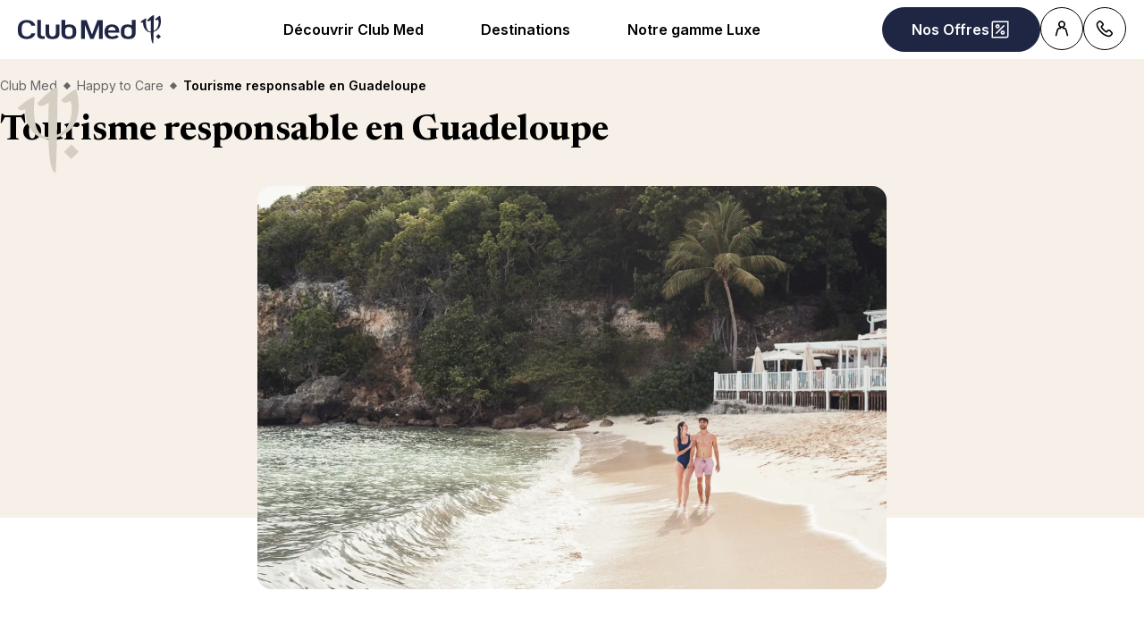

--- FILE ---
content_type: text/html; charset=utf-8
request_url: https://www.clubmed.fr/l/ecotourisme-guadeloupe
body_size: 59187
content:
<!DOCTYPE html><html dir="ltr" lang="fr"><head><meta charSet="utf-8"/><meta name="viewport" content="width=device-width, initial-scale=1"/><link rel="preload" as="image" imageSrcSet="https://production.media.dcx.clubmed/?url=https%3A%2F%2Fassets.dream.clubmed%2Fpm_7531_622_622518-4ypp4tvuv6-swhr.jpg&amp;format=webp&amp;width=300&amp;height=300&amp;quality=70 300w, https://production.media.dcx.clubmed/?url=https%3A%2F%2Fassets.dream.clubmed%2Fpm_7531_622_622518-4ypp4tvuv6-swhr.jpg&amp;format=webp&amp;width=600&amp;height=600&amp;quality=70 600w, https://production.media.dcx.clubmed/?url=https%3A%2F%2Fassets.dream.clubmed%2Fpm_7531_622_622518-4ypp4tvuv6-swhr.jpg&amp;format=webp&amp;width=720&amp;height=720&amp;quality=70 720w, https://production.media.dcx.clubmed/?url=https%3A%2F%2Fassets.dream.clubmed%2Fpm_7531_622_622518-4ypp4tvuv6-swhr.jpg&amp;format=webp&amp;width=780&amp;height=500&amp;quality=70 780w, https://production.media.dcx.clubmed/?url=https%3A%2F%2Fassets.dream.clubmed%2Fpm_7531_622_622518-4ypp4tvuv6-swhr.jpg&amp;format=webp&amp;width=1560&amp;height=1000&amp;quality=60 1560w, https://production.media.dcx.clubmed/?url=https%3A%2F%2Fassets.dream.clubmed%2Fpm_7531_622_622518-4ypp4tvuv6-swhr.jpg&amp;format=webp&amp;width=900&amp;height=900&amp;quality=85 900w"/><link rel="preload" as="image" imageSrcSet="https://production.media.dcx.clubmed/?url=https%3A%2F%2Fassets.dream.clubmed%2Fpm_7531_622_622518-4ypp4tvuv6-swhr.jpg&amp;format=webp&amp;width=300&amp;height=300&amp;quality=70 300w, https://production.media.dcx.clubmed/?url=https%3A%2F%2Fassets.dream.clubmed%2Fpm_7531_622_622518-4ypp4tvuv6-swhr.jpg&amp;format=webp&amp;width=600&amp;height=600&amp;quality=70 600w, https://production.media.dcx.clubmed/?url=https%3A%2F%2Fassets.dream.clubmed%2Fpm_7531_622_622518-4ypp4tvuv6-swhr.jpg&amp;format=webp&amp;width=720&amp;height=720&amp;quality=70 720w, https://production.media.dcx.clubmed/?url=https%3A%2F%2Fassets.dream.clubmed%2Fpm_7531_622_622518-4ypp4tvuv6-swhr.jpg&amp;format=webp&amp;width=780&amp;height=500&amp;quality=70 780w, https://production.media.dcx.clubmed/?url=https%3A%2F%2Fassets.dream.clubmed%2Fpm_7531_622_622518-4ypp4tvuv6-swhr.jpg&amp;format=webp&amp;width=1560&amp;height=1000&amp;quality=60 1560w, https://production.media.dcx.clubmed/?url=https%3A%2F%2Fassets.dream.clubmed%2Fpm_7531_622_622518-4ypp4tvuv6-swhr.jpg&amp;format=webp&amp;width=900&amp;height=900&amp;quality=85 900w" imageSizes="(min-width: 640px) 55vw, 85vw"/><link rel="stylesheet" href="/assets/_next/static/css/8d2ceeaa319dae7c.css" data-precedence="next"/><link rel="stylesheet" href="/assets/_next/static/css/22a2852a55b092d3.css" data-precedence="next"/><link rel="preload" as="script" fetchPriority="low" href="/assets/_next/static/chunks/webpack-a16d530542509e82.js"/><script src="/assets/_next/static/chunks/87c73c54-dd8d81ac9604067c.js" async=""></script><script src="/assets/_next/static/chunks/18-097925b0e30e2195.js" async=""></script><script src="/assets/_next/static/chunks/main-app-5b46e5c2dbc3f8a0.js" async=""></script><script src="/assets/_next/static/chunks/app/global-error-67fe77341a09ec28.js" async=""></script><script src="/assets/_next/static/chunks/5031-5760bfacf0e200ac.js" async=""></script><script src="/assets/_next/static/chunks/3560-89a307e2fc82694e.js" async=""></script><script src="/assets/_next/static/chunks/7149-bfd68bc71e6aefb4.js" async=""></script><script src="/assets/_next/static/chunks/4769-89d819e3170bfd1b.js" async=""></script><script src="/assets/_next/static/chunks/6698-e800746b10e2391e.js" async=""></script><script src="/assets/_next/static/chunks/5019-0ea8350d102f06d0.js" async=""></script><script src="/assets/_next/static/chunks/2263-ec9b22f08a6fc635.js" async=""></script><script src="/assets/_next/static/chunks/9183-622f8e6a86fb66ca.js" async=""></script><script src="/assets/_next/static/chunks/5137-e4a2cc9564595bee.js" async=""></script><script src="/assets/_next/static/chunks/6117-320f9e4c8977fb34.js" async=""></script><script src="/assets/_next/static/chunks/7479-b22e542b7e9bdabd.js" async=""></script><script src="/assets/_next/static/chunks/9934-bd2ff9e30ad8baed.js" async=""></script><script src="/assets/_next/static/chunks/916-631e48f47503854d.js" async=""></script><script src="/assets/_next/static/chunks/app/%5Blang%5D/l/%5B...slug%5D/page-439d1cd2092013a6.js" async=""></script><script src="/assets/_next/static/chunks/6536-2683ce0e587c0a13.js" async=""></script><script src="/assets/_next/static/chunks/8193-afe5824562ca71ff.js" async=""></script><script src="/assets/_next/static/chunks/app/layout-2c43081ed18868fd.js" async=""></script><script src="/assets/_next/static/chunks/app/error-bea7c689ae07d8e9.js" async=""></script><link rel="preload" href="/__ENV.js" as="script"/><link rel="preconnect" href="https://fonts.googleapis.com"/><link rel="preconnect" href="https://fonts.gstatic.com" crossorigin="anonymous"/><link rel="preconnect" href="https://production.media.dcx.clubmed/"/><link rel="icon" href="/favicon-dark.ico" media="(prefers-color-scheme: dark)"/><link rel="icon" href="/favicon-light.ico" media="(prefers-color-scheme: light)"/><link as="image" href="https://assets.dream.clubmed/pm_7531_622_622518-4ypp4tvuv6-swhr.jpg" imageSizes="calc(100vw - 40px)" imageSrcSet="https://assets.dream.clubmed/pm_7531_622_622518-4ypp4tvuv6-swhr.jpg" rel="preload"/><title>Tourisme responsable en Guadeloupe | Club Med</title><meta name="description" content="Découvrez l&#x27;engagement Club Med qui propose un environnement éco-responsable dans son Resort en Guadeloupe."/><meta name="robots" content="max-image-preview:standard, max-snippet:-1, max-video-preview:-1"/><link rel="alternate" hrefLang="fr-FR" href="https://www.clubmed.fr/l/ecotourisme-guadeloupe"/><link rel="canonical" href="https://www.clubmed.fr/l/ecotourisme-guadeloupe"/><meta property="og:title" content="Tourisme responsable en Guadeloupe | Club Med"/><meta property="og:description" content="Découvrez l&#x27;engagement Club Med qui propose un environnement éco-responsable dans son Resort en Guadeloupe."/><meta property="og:locale" content="fr_FR"/><meta property="og:site_name" content="Club Med"/><meta property="og:type" content="website"/><meta property="og:url" content="https://www.clubmed.fr/l/ecotourisme-guadeloupe"/><meta property="og:image" content="https://assets.dream.clubmed/pm_7531_622_622518-4ypp4tvuv6-swhr.jpg"/><meta property="og:image:alt" content="Tourisme responsable en Guadeloupe"/><meta property="og:image:height" content="900"/><meta property="og:image:width" content="900"/><meta name="twitter:card" content="summary_large_image"/><meta name="twitter:title" content="Tourisme responsable en Guadeloupe | Club Med"/><meta name="twitter:description" content="Découvrez l&#x27;engagement Club Med qui propose un environnement éco-responsable dans son Resort en Guadeloupe."/><meta name="twitter:image" content="https://assets.dream.clubmed/pm_7531_622_622518-4ypp4tvuv6-swhr.jpg"/><meta name="twitter:image:alt" content="Tourisme responsable en Guadeloupe"/><link rel="stylesheet" href="https://fonts.googleapis.com/css2?family=Inter:wght@400;600&amp;family=Newsreader:opsz,wght@6..72,700&amp;display=swap"/><style>:root {
--font-family-sans: Inter;
--font-family-serif: Newsreader;
}</style><script src="/assets/_next/static/chunks/polyfills-42372ed130431b0a.js" noModule=""></script></head><body><div hidden=""><!--$--><!--/$--></div><script>(self.__next_s=self.__next_s||[]).push(["/__ENV.js",{}])</script><noscript><iframe title="gtmIframe" src="https://www.googletagmanager.com/ns.html?id=GTM-K4T9XZJP" height="0" width="0" style="display:none;visibility:hidden"></iframe></noscript><noscript><iframe title="gtmIframe" src="https://www.clubmed.fr/metrics/ns.html?id=GTM-N83KGJBT" height="0" width="0" style="display:none;visibility:hidden"></iframe></noscript><div class="relative isolate z-5 sr-only !fixed flex focus-within:not-sr-only" id="skip-links"></div><div class="isolate"><div data-rht-toaster="" style="position:fixed;z-index:9999;top:16px;left:16px;right:16px;bottom:16px;pointer-events:none;inset:0;isolation:isolate"></div><header __typename="Header" id="header" class="flex items-center justify-between gap-x-8 overflow-x-clip bg-white p-8 ps-20 lg:px-20 relative isolate z-5" role="banner"><a href="/" data-tracking="{&quot;event&quot;:&quot;click_header&quot;,&quot;event_click&quot;:{&quot;detail_click&quot;:&quot;main_logo&quot;}}" class="w-120 md:w-160"><span class="sr-only">Club Med Luxury All Inclusive Resorts &amp; Holiday Packages</span><span aria-hidden="true" class="inline-block w-16 shrink-0 align-middle text-inherit text-ultramarine" data-testid="icon-ClubMed" style="aspect-ratio:5;width:100%"><svg style="rotate:0deg" viewBox="0 0 120 24"><use xlink:href="/assets/_next/static/icons/7a89086e684b49d7240c534d4d77fb43/ClubMed.svg#ClubMed"></use></svg></span></a><nav class="hidden items-center gap-x-12 px-8 lg:flex" role="navigation"><div><a aria-controls="_R_1jfrbH1_" aria-haspopup="true" href="/l/decouvrir-club-med" id="_R_1jfrb_" class="flex button button-outline button-black button-pill button-medium !border-0 cursor-pointer" data-name="ButtonAnchor">Découvrir Club Med </a><div class="absolute inset-x-0 top-full bg-white px-20 py-40 hidden"><div aria-labelledby="_R_1jfrb_" class="mb-24 flex columns-5 justify-center gap-x-40" id="_R_1jfrbH1_" role="menu"><div class="break-inside-avoid-column space-y-32 text-b3"><div role="group"><a class="block font-bold" href="/s" role="menuitem">Tous nos types de séjours</a><ul class="mt-20 space-y-8" role="group"><li role="presentation"><a href="/s?product_type_label=Resorts" role="menuitem">Vacances en Resorts</a></li><li role="presentation"><a href="/l/circuits-tout-compris" role="menuitem">Circuits  </a></li><li role="presentation"><a href="/l/escapades" role="menuitem">Escapades</a></li><li role="presentation"><a href="/d/croisieres" role="menuitem">Les Croisières</a></li><li role="presentation"><a href="/l/villas-chalets" role="menuitem">Villas &amp; Chalets</a></li></ul></div><div role="group"><a class="block font-bold" href="/l/sejour-tout-compris" role="menuitem">Séjour Tout Compris by Club Med</a><ul class="mt-20 space-y-8" role="group"><li role="presentation"><a href="/l/club-enfant" role="menuitem">Clubs Enfants &amp; Famille</a></li><li role="presentation"><a href="/l/sports" role="menuitem">Sports &amp; activités</a></li><li role="presentation"><a href="/l/la-table-au-club-med" role="menuitem">Gastronomie</a></li><li role="presentation"><a href="/l/spa-bien-etre" role="menuitem">Bien être au Club Med</a></li><li role="presentation"><a href="/l/vacances-au-soleil" role="menuitem">Vacances Tout-compris au soleil</a></li><li role="presentation"><a href="/l/ski-tout-compris" role="menuitem">Vacances Tout-compris au ski</a></li></ul></div></div><div class="break-inside-avoid-column space-y-32 text-b3"><div role="group"><a class="block font-bold" href="/l/decouvrir-club-med" role="menuitem">Notre sélection d&#x27;expériences</a><ul class="mt-20 space-y-8" role="group"><li role="presentation"><a href="/l/idee-vacances-en-famille" role="menuitem">Vacances en famille</a></li><li role="presentation"><a href="/l/court-sejour" role="menuitem">Courts Séjours</a></li><li role="presentation"><a href="/l/voyage-de-noces" role="menuitem">Voyage de noces</a></li><li role="presentation"><a href="/l/vacances-solo" role="menuitem">Vacances en solo</a></li><li role="presentation"><a href="https://comparateur-experience-ski.clubmed.fr/" role="menuitem">Comparateur Ski</a></li><li role="presentation"><a href="/l/baby-club" role="menuitem">Vacances avec votre bébé</a></li></ul></div><div role="group"><a class="block font-bold" href="/d" role="menuitem">Nos inspirations saisonnières</a><ul class="mt-20 space-y-8" role="group"><li role="presentation"><a href="/l/fetes-de-fin-annee" role="menuitem">Fêtes de fin d&#x27;année</a></li><li role="presentation"><a href="/l/partir-en-vacances-en-fevrier" role="menuitem">Vacances de Février</a></li><li role="presentation"><a href="/l/vacances-de-paques" role="menuitem">Vacances de Pâques</a></li><li role="presentation"><a href="/o/ponts-de-mai" role="menuitem">Ponts de mai </a></li><li role="presentation"><a href="/l/destination-ete" role="menuitem">Nos destinations en été</a></li><li role="presentation"><a href="/l/la-montagne-en-ete/famille" role="menuitem">La montagne en été</a></li><li role="presentation"><a href="/l/ete-indien" role="menuitem">Été indien</a></li><li role="presentation"><a href="/l/vacances-toussaint" role="menuitem">Vacances de la Toussaint</a></li></ul></div></div><div class="break-inside-avoid-column space-y-32 text-b3"><div role="group"><a class="block font-bold" href="/l/sports" role="menuitem">Notre offre de sports</a><ul class="mt-20 space-y-8" role="group"><li role="presentation"><a href="/l/ski-tout-compris" role="menuitem">Sports d&#x27;hiver</a></li><li role="presentation"><a href="/l/sports-terrestres" role="menuitem">Sports terrestres</a></li><li role="presentation"><a href="/l/sports-nautiques" role="menuitem">Sports nautiques</a></li></ul></div><div role="group"><a class="block font-bold" href="/l/reserver-un-sejour-en-toute-serenite" role="menuitem">Voyager en toute sérénité</a><ul class="mt-20 space-y-8" role="group"><li role="presentation"><a href="/l/reserver-un-sejour-en-toute-serenite" role="menuitem">Réserver en toute sérénité</a></li><li role="presentation"><a href="/l/choisir-son-transport-avec-club-med" role="menuitem">Nos services transports</a></li><li role="presentation"><a href="/l/easy-arrival" role="menuitem">Facilitez votre arrivée</a></li><li role="presentation"><a href="/l/serenite-neige" role="menuitem">Sérénité neige</a></li></ul></div></div><div class="break-inside-avoid-column space-y-32 text-b3"><div role="group"><a class="block font-bold" href="/l/tourisme-responsable" role="menuitem">Tourisme Responsable</a><ul class="mt-20 space-y-8" role="group"><li role="presentation"><a href="/l/respect-sites-naturels" role="menuitem">Respect des sites naturels</a></li><li role="presentation"><a href="/l/developpement-local" role="menuitem">Développement local</a></li><li role="presentation"><a href="/l/employeur-responsable" role="menuitem">Employeur responsable</a></li><li role="presentation"><a href="/l/conseils-voyage-eco-responsable" role="menuitem">Conseils voyage eco-responsable</a></li></ul></div><div role="group"><a class="block font-bold" href="/l/decouvrir-club-med" role="menuitem">Club Med c&#x27;est aussi</a><ul class="mt-20 space-y-8" role="group"><li role="presentation"><a href="/l/brand-heritage" role="menuitem">Plongez dans 75 ans d&#x27;histoire </a></li><li role="presentation"><a href="/me/home" role="menuitem">Meeting &amp; Events</a></li><li role="presentation"><a href="/l/property/home" role="menuitem">Devenir propriétaire</a></li><li role="presentation"><a href="https://boutique.clubmed.fr/" role="menuitem">Boutique Club Med </a></li><li role="presentation"><a href="/faq" role="menuitem">Notre FAQ</a></li></ul></div></div></div><a href="/o/fetes-fin-annee-au-soleil" target="_self" class="bg-black text-white before:absolute before:inset-0 before:bg-black/40 before:-z-1 group relative isolate flex aspect-horizontal flex-col items-center gap-y-8 overflow-hidden rounded-16 bg-cover bg-center px-28 py-32 text-center mx-auto max-w-360" data-name="PushAnimation" style="background-image:url(https://production.media.dcx.clubmed/?url=https%3A%2F%2Fassets.dream.clubmed%2Fpm_7531_766_766512-p405n5617h-swhr.jpg&amp;format=webp&amp;width=720&amp;height=456&amp;quality=50)"><p class="font-serif text-h3">Fêtes de fin d&#x27;année</p><p class="text-b3">Offrez-vous un réveillon au soleil</p><span class="flex button button-solid button-white button-pill button-medium mt-auto" data-name="FakeButton">J&#x27;en profite &gt;</span></a></div></div><div><a aria-controls="_R_2jfrbH1_" aria-haspopup="true" href="/d" id="_R_2jfrb_" class="flex button button-outline button-black button-pill button-medium !border-0 cursor-pointer" data-name="ButtonAnchor">Destinations</a><div class="absolute inset-x-0 top-full bg-white px-20 py-40 hidden"><div aria-labelledby="_R_2jfrb_" class="mb-24 flex columns-5 justify-center gap-x-40" id="_R_2jfrbH1_" role="menu"><div class="break-inside-avoid-column space-y-32 text-b3"><div role="group"><a class="block font-bold" href="/s" role="menuitem">TROUVEZ VOTRE SÉJOUR &gt;</a></div><div role="group"><a class="block font-bold" href="/d/europe" role="menuitem">Europe &amp; Méditerranée </a><ul class="mt-20 space-y-8" role="group"><li role="presentation"><a href="/d/europe/france" role="menuitem">France</a></li><li role="presentation"><a href="/d/europe/grece" role="menuitem">Grèce</a></li><li role="presentation"><a href="/d/europe/espagne" role="menuitem">Espagne</a></li><li role="presentation"><a href="/d/europe/italie" role="menuitem">Italie</a></li><li role="presentation"><a href="/d/europe/portugal" role="menuitem">Portugal</a></li><li role="presentation"><a href="/d/europe/sicile" role="menuitem">Sicile</a></li><li role="presentation"><a href="/d/europe/turquie" role="menuitem">Turquie</a></li></ul></div><div role="group"><a class="block font-bold" href="/d/alpes" role="menuitem">Alpes</a><ul class="mt-20 space-y-8" role="group"><li role="presentation"><a href="/d/alpes/france" role="menuitem">France</a></li><li role="presentation"><a href="/d/alpes/italie" role="menuitem">Italie</a></li><li role="presentation"><a href="/d/alpes/suisse" role="menuitem">Suisse</a></li><li role="presentation"><a href="/d/alpes/la-montagne-en-ete" role="menuitem">Les Alpes en été</a></li></ul></div></div><div class="break-inside-avoid-column space-y-32 text-b3"><div role="group"><a class="block font-bold" href="/d/afrique" role="menuitem">Afrique &amp; Moyen Orient</a><ul class="mt-20 space-y-8" role="group"><li role="presentation"><a href="/d/afrique/maroc" role="menuitem">Maroc </a></li><li role="presentation"><a href="/d/afrique/tunisie" role="menuitem">Tunisie </a></li><li role="presentation"><a href="/d/afrique/senegal" role="menuitem">Sénégal</a></li><li role="presentation"><a href="/d/afrique-et-moyen-orient/afrique-du-sud" role="menuitem">Afrique du Sud</a></li><li role="presentation"><a href="/l/club-med-exclusive-collection-oman" role="menuitem">Oman (2028) </a></li></ul></div><div role="group"><a class="block font-bold" href="/d/ocean-indien" role="menuitem">Océan Indien </a><ul class="mt-20 space-y-8" role="group"><li role="presentation"><a href="/d/ocean-indien/ile-maurice" role="menuitem">Île Maurice </a></li><li role="presentation"><a href="/d/ocean-indien/maldives" role="menuitem">Maldives</a></li><li role="presentation"><a href="/d/ocean-indien/seychelles" role="menuitem">Seychelles</a></li></ul></div><div role="group"><a class="block font-bold" href="/d/les-caraibes" role="menuitem">Les Caraïbes </a><ul class="mt-20 space-y-8" role="group"><li role="presentation"><a href="/d/les-caraibes/les-bahamas" role="menuitem">Bahamas</a></li><li role="presentation"><a href="/d/les-caraibes/guadeloupe" role="menuitem">Guadeloupe</a></li><li role="presentation"><a href="/d/les-caraibes/martinique" role="menuitem">Martinique</a></li><li role="presentation"><a href="/d/les-caraibes/republique-dominicaine" role="menuitem">République Dominicaine </a></li><li role="presentation"><a href="/d/les-caraibes/turks-et-caicos" role="menuitem">Turks et Caïcos </a></li></ul></div></div><div class="break-inside-avoid-column space-y-32 text-b3"><div role="group"><a class="block font-bold" href="/d/amerique-du-sud" role="menuitem">Amérique du sud </a><ul class="mt-20 space-y-8" role="group"><li role="presentation"><a href="/d/amerique-du-sud/bresil" role="menuitem">Brésil</a></li></ul></div><div role="group"><a class="block font-bold" href="/d/amerique-du-nord" role="menuitem">Amérique du Nord &amp; Centrale </a><ul class="mt-20 space-y-8" role="group"><li role="presentation"><a href="/d/amerique-du-nord/canada" role="menuitem">Canada</a></li><li role="presentation"><a href="/d/floride-et-mexique/mexique" role="menuitem">Mexique</a></li></ul></div><div role="group"><a class="block font-bold" href="/d/asie" role="menuitem">Asie</a><ul class="mt-20 space-y-8" role="group"><li role="presentation"><a href="/d/asie/chine" role="menuitem">Chine </a></li><li role="presentation"><a href="/t/asie-et-oceanie/coree-du-sud" role="menuitem">Corée du sud </a></li><li role="presentation"><a href="/d/asie/japon" role="menuitem">Japon</a></li><li role="presentation"><a href="/d/asie/thailande" role="menuitem">Thaïlande </a></li><li role="presentation"><a href="/d/asie/malaisie" role="menuitem">Malaisie (2026)</a></li><li role="presentation"><a href="/d/asie/indonesie" role="menuitem">Indonésie </a></li></ul></div></div><div class="break-inside-avoid-column space-y-32 text-b3"><div role="group"><a class="block font-bold" href="/d/croisieres" role="menuitem">Nos destinations croisières </a><ul class="mt-20 space-y-8" role="group"><li role="presentation"><a href="/d/europe/croisieres-mediterranee" role="menuitem">Croisières en Méditerranée </a></li><li role="presentation"><a href="/d/les-caraibes/croisieres-caraibes" role="menuitem">Croisières aux Caraïbes </a></li></ul></div><div role="group"><a class="block font-bold" href="/t" role="menuitem">Nos destinations Circuits Club Med Découverte </a><ul class="mt-20 space-y-8" role="group"><li role="presentation"><a href="/t/europe-et-mediterranee" role="menuitem">Europe &amp; Méditerranée </a></li><li role="presentation"><a href="/t/les-caraibes" role="menuitem">Caraïbes </a></li><li role="presentation"><a href="/t/amerique-du-nord-et-centrale" role="menuitem">Amérique du Nord &amp; Centrale</a></li><li role="presentation"><a href="/t/amerique-du-sud" role="menuitem">Amérique du Sud </a></li><li role="presentation"><a href="/t/afrique-et-moyen-orient" role="menuitem">Afrique &amp; Moyen-Orient</a></li><li role="presentation"><a href="/t/asie-et-oceanie" role="menuitem">Asie &amp; Océanie </a></li><li role="presentation"><a href="/t/ocean-indien" role="menuitem">Océan Indien </a></li></ul></div></div><div class="break-inside-avoid-column space-y-32 text-b3"><div role="group"><a class="block font-bold" href="/l/nouveautes" role="menuitem">Nos nouveautés </a><ul class="mt-20 space-y-8" role="group"><li role="presentation"><a href="/r/south-africa-beach-and-safari/y" role="menuitem">South Africa Beach &amp; Safari, Afrique du Sud</a></li><li role="presentation"><a href="/r/serre-chevalier/w" role="menuitem">Serre-Chevalier, Alpes</a></li><li role="presentation"><a href="/r/les-boucaniers/y" role="menuitem">Les Boucaniers, Martinique</a></li><li role="presentation"><a href="/r/cap-skirring/y" role="menuitem">Cap Skirring, Sénégal</a></li><li role="presentation"><a href="/r/phuket/y" role="menuitem">Phuket, Thaïlande</a></li><li role="presentation"><a href="/l/nouveau-resort-borneo" role="menuitem">Borneo, Malaisie</a></li><li role="presentation"><a href="/l/nouveautes" role="menuitem">Toutes nos nouveautés</a></li></ul></div><div role="group"><a class="block font-bold" href="/d" role="menuitem">Nos Best-sellers</a><ul class="mt-20 space-y-8" role="group"><li role="presentation"><a href="/r/palmiye/y" role="menuitem">Palmiye, Turquie</a></li><li role="presentation"><a href="/r/magna-marbella/y" role="menuitem">Magna Marbella, Espagne</a></li><li role="presentation"><a href="/r/djerba-la-douce/y" role="menuitem">Djerba La Douce, Tunisie</a></li><li role="presentation"><a href="/r/seychelles/y" role="menuitem">Seychelles, Les Seychelles</a></li></ul></div></div></div><a href="/l/nouveautes-a-punta-cana" target="_self" class="bg-black text-white before:absolute before:inset-0 before:bg-black/40 before:-z-1 group relative isolate flex aspect-horizontal flex-col items-center gap-y-8 overflow-hidden rounded-16 bg-cover bg-center px-28 py-32 text-center mx-auto max-w-360" data-name="PushAnimation" style="background-image:url(https://production.media.dcx.clubmed/?url=https%3A%2F%2Fassets.dream.clubmed%2Fpm_7531_772_772941-citnyee7oi-swhr.jpg&amp;format=webp&amp;width=720&amp;height=456&amp;quality=50)"><p class="font-serif text-h3">Punta Cana</p><p class="text-b3">Un Resort réinventé</p><span class="flex button button-solid button-white button-pill button-medium mt-auto" data-name="FakeButton">en savoir plus &gt;</span></a></div></div><div><a aria-controls="_R_3jfrbH1_" aria-haspopup="true" href="/l/club-med-exclusive-collection" id="_R_3jfrb_" class="flex button button-outline button-black button-pill button-medium !border-0 cursor-pointer" data-name="ButtonAnchor">Notre gamme Luxe </a><div class="absolute inset-x-0 top-full bg-white px-20 py-40 hidden"><div aria-labelledby="_R_3jfrb_" class="mb-24 flex columns-5 justify-center gap-x-40" id="_R_3jfrbH1_" role="menu"><div class="break-inside-avoid-column space-y-32 text-b3"><div role="group"><a class="block font-bold" href="/l/club-med-exclusive-collection" role="menuitem">Notre Offre Exclusive Collection</a><ul class="mt-20 space-y-8" role="group"><li role="presentation"><a href="/l/club-med-exclusive-collection" role="menuitem">Tout savoir sur notre gamme luxe</a></li></ul></div><div role="group"><a class="block font-bold" href="/l/exclusive-collection-resorts" role="menuitem">Nos Resorts gamme Luxe</a><ul class="mt-20 space-y-8" role="group"><li role="presentation"><a href="/r/cefalu/y" role="menuitem">Cefalù - Sicile</a></li><li role="presentation"><a href="/r/la-plantation-d-albion-club-med/y" role="menuitem">La Plantation d&#x27;Albion - Île Maurice</a></li><li role="presentation"><a href="/r/miches-playa-esmeralda/y" role="menuitem">Michès Playa Esmeralda - Rep. Dominicaine</a></li><li role="presentation"><a href="/r/seychelles/y" role="menuitem">Seychelles</a></li><li role="presentation"><a href="/r/val-d-isere/w" role="menuitem">Val d&#x27;Isère</a></li><li role="presentation"><a href="/l/exclusive-collection-resorts" role="menuitem">Tous nos Resorts Exclusive Collection</a></li></ul></div></div><div class="break-inside-avoid-column space-y-32 text-b3"><div role="group"><a class="block font-bold" href="/l/espaces-exclusive-collection" role="menuitem">Nos espaces Luxe</a><ul class="mt-20 space-y-8" role="group"><li role="presentation"><a href="/r/la-rosiere/w#exclusive-collection-space" role="menuitem">La Rosière</a></li><li role="presentation"><a href="/r/les-arcs-panorama/w#exclusive-collection-space" role="menuitem">Les Arcs Panorama</a></li><li role="presentation"><a href="/r/tignes/w#exclusive-collection-space" role="menuitem">Tignes</a></li><li role="presentation"><a href="/r/valmorel/w#exclusive-collection-space" role="menuitem">Valmorel</a></li><li role="presentation"><a href="/r/marrakech-la-palmeraie/y#exclusive-collection-space" role="menuitem">Marrakech la Palmeraie</a></li><li role="presentation"><a href="/r/punta-cana/y#exclusive-collection-space" role="menuitem">Punta Cana - Rep. Dominicaine</a></li><li role="presentation"><a href="/r/cancun/y#exclusive-collection-space" role="menuitem">Cancún - Mexique</a></li><li role="presentation"><a href="/r/rio-das-pedras/y#exclusive-collection-space" role="menuitem">Rio das Pedras - Brésil</a></li><li role="presentation"><a href="/r/kani/y#exclusive-collection-space" role="menuitem">Kani - Maldives</a></li><li role="presentation"><a href="/r/quebec-charlevoix/w#exclusive-collection-space" role="menuitem">Quebec Charlevoix - Canada</a></li><li role="presentation"><a href="/r/kiroro-peak/w#exclusive-collection-space" role="menuitem">Kiroro Peak - Japon </a></li><li role="presentation"><a href="/l/espaces-exclusive-collection" role="menuitem">Tous nos Espaces Exclusive Collection</a></li></ul></div></div><div class="break-inside-avoid-column space-y-32 text-b3"><div role="group"><a class="block font-bold" href="/d/croisieres" role="menuitem">Nos Croisières</a><ul class="mt-20 space-y-8" role="group"><li role="presentation"><a href="/l/croisieres-notre-voilier" role="menuitem">Notre voilier Club Med 2</a></li><li role="presentation"><a href="/d/europe/croisieres-mediterranee" role="menuitem">Nos croisières en Méditerranée</a></li><li role="presentation"><a href="/d/les-caraibes/croisieres-caraibes" role="menuitem">Nos croisières aux Caraïbes</a></li><li role="presentation"><a href="/d/croisieres" role="menuitem">Toutes nos croisières</a></li></ul></div><div role="group"><a class="block font-bold" href="/l/villas-chalets" role="menuitem">Nos Villas &amp; Chalets</a><ul class="mt-20 space-y-8" role="group"><li role="presentation"><a href="/r/les-appartements-chalets-de-grand-massif-samoens-morillon/w" role="menuitem">Appartements-Chalets de Grand Massif Samoëns Morillon</a></li><li role="presentation"><a href="/r/les-appartements-chalets-de-valmorel/w" role="menuitem">Appartements-Chalets de Valmorel</a></li><li role="presentation"><a href="/r/les-villas-de-finolhu/y" role="menuitem">Villas de Finolhu</a></li><li role="presentation"><a href="/r/les-villas-d-albion/y" role="menuitem">Villas d&#x27;Albion</a></li><li role="presentation"><a href="/l/villas-chalets" role="menuitem">Tous nos Villas &amp; Chalets</a></li></ul></div></div></div></div></div></nav><div class="flex gap-x-8"><div class="relative inline-block"><a href="/o" class="flex button button-solid button-ultramarine button-pill button-medium max-md:button-circle" data-name="ButtonAnchor"><span class="sr-only md:not-sr-only">Nos Offres </span><span aria-hidden="true" class="inline-block w-16 shrink-0 align-middle text-inherit" data-testid="icon-SpecialOffersPercent" style="aspect-ratio:1;width:24px"><svg style="rotate:0deg" viewBox="0 0 30 30"><use xlink:href="/assets/_next/static/icons/e211b987e9475dde61c1d162e7b5d1f5/SpecialOffersPercent.svg#SpecialOffersPercent"></use></svg></span></a></div><div><button type="button" aria-label="Account" class="flex button button-outline button-black button-circle button-medium" data-name="Button"><span aria-hidden="true" class="inline-block w-16 shrink-0 align-middle text-inherit" data-testid="icon-PeopleSingle" style="aspect-ratio:1;width:24px"><svg style="rotate:0deg" viewBox="0 0 30 30"><use xlink:href="/assets/_next/static/icons/316e5cba044bb950c85c70ed3558d6d0/PeopleSingle.svg#PeopleSingle"></use></svg></span></button><div aria-hidden="true" class="fixed inset-x-0 bottom-0 top-[--main-mobile-top-offset] z-1 border border-lightGrey bg-white transition-transform/opacity duration-500 transition-discrete md:absolute md:inset-x-auto md:bottom-auto md:end-20 md:top-80 md:w-420 md:rounded-16 p-20 pointer-events-none -translate-x-full opacity-0" inert=""><div class="mb-12 font-serif text-h5" aria-level="4" role="heading">Connectez-vous !</div><p class="mb-20 text-b4">Gérez tous vos voyages (passés ou futurs) et vos informations de profil (coordonnées &amp; informations passeport, avoirs...) et confirmez vos options.</p><a href="https://accounts.clubmed.com/authorize?client_id=5633b99b-b908-4d59-8249-0ec73e734714&amp;redirect_uri=https%3A%2F%2Fwww.clubmed.fr%2F_graphql%2Fsignin-redirect&amp;response_type=code&amp;state=N4IgFg9gtgpg%2BgVwE4EsQC5wBcsAcDO6A9EQO7kB0AxgDYIBGsAJhQGZJEgA0ISMTKPlSyJUGbHkIlypanUb82HAIZUqEBADss3ELj4A3FBvyi0mMDgLEylWg2ZLOAXyA&amp;scope=openid+profile+email+clubmed&amp;locale=fr-FR" class="flex button button-solid button-saffron button-pill button-medium mb-40 ms-auto w-fit" data-name="ButtonAnchor">Se connecter</a><div class="text-b4 font-semibold"><p>Pas encore de compte ?</p><a href="https://accounts.clubmed.com/createAccount?client_id=5633b99b-b908-4d59-8249-0ec73e734714&amp;redirect_uri=https%3A%2F%2Fwww.clubmed.fr%2F_graphql%2Fsignin-redirect&amp;response_type=code&amp;state=N4IgFg9gtgpg%2BgVwE4EsQC5wBcsAcDO6A9EQO7kB0AxgDYIBGsAJhQGZJEgA0ISMTKPlSyJUGbHkIlypanUb82HAIZUqEBADss3ELj4A3FBvyi0mMDgLEylWg2ZLOAXyA&amp;scope=openid+profile+email+clubmed&amp;locale=fr-FR" class="link-container decoration-none cursor-pointer text-inherit" data-name="Link"><span class="link-underline">C</span><span class="hoverable link-underline transition-bg-size duration-1000">réer mon compte</span></a></div></div></div><div><button type="button" aria-label="Contact" class="flex button button-outline button-black button-circle button-medium" data-name="Button"><span aria-hidden="true" class="inline-block w-16 shrink-0 align-middle text-inherit" data-testid="icon-Phone" style="aspect-ratio:1;width:24px"><svg style="rotate:0deg" viewBox="0 0 30 30"><use xlink:href="/assets/_next/static/icons/043804a25b504677070f4df38856103b/Phone.svg#Phone"></use></svg></span></button><div aria-hidden="true" class="fixed inset-x-0 bottom-0 top-[--main-mobile-top-offset] z-1 border border-lightGrey bg-white transition-transform/opacity duration-500 transition-discrete md:absolute md:inset-x-auto md:bottom-auto md:end-20 md:top-80 md:w-420 md:rounded-16 p-20 pointer-events-none -translate-x-full opacity-0" inert=""><div class="mb-12 font-serif text-h5" aria-level="4" role="heading">Besoin d&#x27;un conseil ?</div><p class="mb-8 text-b4 font-semibold">Contactez un conseiller Club Med</p><a class="mb-20 flex gap-12" data-name="contactCard" data-tracking="{&quot;event&quot;:&quot;click_header&quot;,&quot;event_click&quot;:{&quot;detail_click&quot;:&quot;click_to_call&quot;,&quot;url_redirect&quot;:&quot;tel:0810810810&quot;}}" href="tel:0810810810" rel="noreferrer" target="_self"><span class="inline-flex aspect-square shrink-0 items-center justify-center overflow-hidden rounded-full border size-48 bg-transparent border-black text-black" data-name="Chip"><span aria-hidden="true" class="inline-block w-16 shrink-0 align-middle text-inherit" data-testid="icon-Phone" style="aspect-ratio:1;width:24px"><svg style="rotate:0deg" viewBox="0 0 30 30"><use xlink:href="/assets/_next/static/icons/043804a25b504677070f4df38856103b/Phone.svg#Phone"></use></svg></span></span><div class="space-y-8 font-sans"><p class="text-b3 font-semibold underline">0810 810 810</p><div class="text-b4 prose"><p>Du lundi au samedi : 9h-19h<br>Le dimanche : 10h-18h<br><em>Service 0,05€/min + prix appel</em></p>
</div></div></a><a class="mb-20 flex gap-12" data-name="contactCard" data-tracking="{&quot;event&quot;:&quot;click_header&quot;,&quot;event_click&quot;:{&quot;detail_click&quot;:&quot;click_to_call&quot;,&quot;url_redirect&quot;:&quot;https://api.whatsapp.com/send?phone=33170670290&quot;}}" href="https://api.whatsapp.com/send?phone=33170670290" rel="noreferrer" target="_blank"><span class="inline-flex aspect-square shrink-0 items-center justify-center overflow-hidden rounded-full border size-48 bg-transparent border-black text-black" data-name="Chip"><span aria-hidden="true" class="inline-block w-16 shrink-0 align-middle text-inherit" data-testid="icon-WhatsApp" style="aspect-ratio:1;width:24px"><svg style="rotate:0deg" viewBox="0 0 30 30"><use xlink:href="/assets/_next/static/icons/a601e3fb47945574b2a6694c10574f21/WhatsApp.svg#WhatsApp"></use></svg></span></span><div class="space-y-8 font-sans"><p class="text-b3 font-semibold underline">Par WhatsApp</p></div></a><a class="mb-20 flex gap-12" data-name="contactCard" data-tracking="{&quot;event&quot;:&quot;click_header&quot;,&quot;event_click&quot;:{&quot;detail_click&quot;:&quot;click_to_call&quot;,&quot;url_redirect&quot;:&quot;https://agence.clubmed.fr/fr&quot;}}" href="https://agence.clubmed.fr/fr" rel="noreferrer" target="_blank"><span class="inline-flex aspect-square shrink-0 items-center justify-center overflow-hidden rounded-full border size-48 bg-transparent border-black text-black" data-name="Chip"><span aria-hidden="true" class="inline-block w-16 shrink-0 align-middle text-inherit" data-testid="icon-Location" style="aspect-ratio:1;width:24px"><svg style="rotate:0deg" viewBox="0 0 30 30"><use xlink:href="/assets/_next/static/icons/dda9b1c11dc5d71879d281d36aa18c1e/Location.svg#Location"></use></svg></span></span><div class="space-y-8 font-sans"><p class="text-b3 font-semibold underline">Prendre un rendez-vous</p></div></a></div></div><div><button type="button" aria-label="Ouvrir le Menu " class="flex button button-outline button-black button-circle button-medium lg:hidden" data-name="Button"><span data-name="HamburgerIcon" class="menu-icon color-current relative isolate block shrink-0" data-testid="HamburgerIcon"><span class="absolute left-1/2 top-1/2 block h-2 w-24 -translate-x-1/2 -translate-y-1/2 transition-[background] duration-500 bg-current before:absolute before:left-0 before:top-0 before:block before:h-2 before:w-24 before:bg-current before:opacity-100 before:transition-transform before:duration-500 before:content-[&quot;&quot;] before:translate-y-[-6px] after:absolute after:left-0 after:top-0 after:block after:h-2 after:w-24 after:bg-current after:opacity-100 after:transition-transform after:duration-500 after:content-[&quot;&quot;] after:translate-y-[6px]"></span></span></button><div aria-label="Mobile menu" class="fixed inset-x-0 bottom-0 top-[--main-mobile-top-offset] z-1 overflow-y-auto bg-white transition-transform/opacity duration-500 transition-discrete -translate-x-full opacity-0" role="menu"></div></div></div></header><main id="main" role="main" tabindex="-1"><section aria-labelledby="_S_1_" class="overflow-hidden bg-gradient-to-t from-white from-[5rem] to-[5rem] to-lightSand mb-40 xl:mb-80"><div class="page-container-medium relative isolate z-1 flex flex-col gap-20 pt-20 text-black"><nav aria-label="Breadcrumb" class="overflow-hidden"><ul class="scrollbar-hidden flex items-center overflow-x-auto font-sans text-b4"><li class="flex shrink-0 items-center text-middleGrey"><a href="/">Club Med</a><span aria-hidden="true" class="inline-block w-16 shrink-0 align-middle text-inherit mx-4" data-testid="icon-Diamond" style="aspect-ratio:1;width:14px"><svg style="rotate:0deg" viewBox="0 0 30 30"><use xlink:href="/assets/_next/static/icons/7d01a6232d26912e1455bb3eb6aaf259/Diamond.svg#Diamond"></use></svg></span></li><li class="flex shrink-0 items-center text-middleGrey"><a href="/l/tourisme-responsable">Happy to Care</a><span aria-hidden="true" class="inline-block w-16 shrink-0 align-middle text-inherit mx-4" data-testid="icon-Diamond" style="aspect-ratio:1;width:14px"><svg style="rotate:0deg" viewBox="0 0 30 30"><use xlink:href="/assets/_next/static/icons/7d01a6232d26912e1455bb3eb6aaf259/Diamond.svg#Diamond"></use></svg></span></li><li aria-current="page" class="flex shrink-0 items-center font-bold text-black">Tourisme responsable en Guadeloupe</li></ul></nav><h1 class="pt-20 font-serif text-h3 lg:text-h2" id="_S_1_">Tourisme responsable en Guadeloupe</h1><span aria-hidden="true" class="inline-block w-16 shrink-0 align-middle text-inherit max-w-120 max-h-full absolute start-full hidden sm:inline-block text-white md:text-sand" data-testid="icon-Trident" style="aspect-ratio:1;width:100%"><svg style="rotate:0deg" viewBox="0 0 30 30"><use xlink:href="/assets/_next/static/icons/f6af12599ba206ab5372aff5f6e4432c/Trident.svg#Trident"></use></svg></span><img __typename="Picture" src="https://production.media.dcx.clubmed/?url=https%3A%2F%2Fassets.dream.clubmed%2Fpm_7531_622_622518-4ypp4tvuv6-swhr.jpg&amp;format=webp&amp;width=300&amp;height=300&amp;quality=70" srcSet="https://production.media.dcx.clubmed/?url=https%3A%2F%2Fassets.dream.clubmed%2Fpm_7531_622_622518-4ypp4tvuv6-swhr.jpg&amp;format=webp&amp;width=300&amp;height=300&amp;quality=70 300w, https://production.media.dcx.clubmed/?url=https%3A%2F%2Fassets.dream.clubmed%2Fpm_7531_622_622518-4ypp4tvuv6-swhr.jpg&amp;format=webp&amp;width=600&amp;height=600&amp;quality=70 600w, https://production.media.dcx.clubmed/?url=https%3A%2F%2Fassets.dream.clubmed%2Fpm_7531_622_622518-4ypp4tvuv6-swhr.jpg&amp;format=webp&amp;width=720&amp;height=720&amp;quality=70 720w, https://production.media.dcx.clubmed/?url=https%3A%2F%2Fassets.dream.clubmed%2Fpm_7531_622_622518-4ypp4tvuv6-swhr.jpg&amp;format=webp&amp;width=780&amp;height=500&amp;quality=70 780w, https://production.media.dcx.clubmed/?url=https%3A%2F%2Fassets.dream.clubmed%2Fpm_7531_622_622518-4ypp4tvuv6-swhr.jpg&amp;format=webp&amp;width=1560&amp;height=1000&amp;quality=60 1560w, https://production.media.dcx.clubmed/?url=https%3A%2F%2Fassets.dream.clubmed%2Fpm_7531_622_622518-4ypp4tvuv6-swhr.jpg&amp;format=webp&amp;width=900&amp;height=900&amp;quality=85 900w" class="aspect-square overflow-hidden rounded-16 object-cover sm:hidden" alt="Tourisme responsable en Guadeloupe" decoding="auto" draggable="false" loading="eager"/></div><div class="relative flex h-full w-screen max-w-full items-center justify-center overflow-hidden mt-20 hidden sm:flex lg:mt-40" data-name="ProductImmersiveSlider"><div class="w-[calc(85%_+_12px)] cursor-default sm:w-[calc(55%_+_40px)] aspect-vertical sm:aspect-horizontal" role="button" tabindex="0"><div class="relative z-0 h-full"><div class="children-no-shrink relative flex h-auto md:h-full" style="--xPos:0;--deltaX:0px;--centerSpacing:0px;will-change:transform;inset-inline-start:calc(-1 * var(--centerSpacing));transform:translate3d(calc(var(--xPos) * (100% + 0px) + var(--deltaX)),0,0)"><div aria-hidden="false" class="ContentSlider-item group select-none w-full current px-6 sm:px-20 aspect-vertical sm:aspect-horizontal" style="--isCurrent:1;--scale:1;--opacity:1;margin:0 var(--centerSpacing));touch-action:pan-y;z-index:1"><img class="pointer-events-none h-full w-full rounded-16 object-cover" sizes="(min-width: 640px) 55vw, 85vw" __typename="Picture" src="https://production.media.dcx.clubmed/?url=https%3A%2F%2Fassets.dream.clubmed%2Fpm_7531_622_622518-4ypp4tvuv6-swhr.jpg&amp;format=webp&amp;width=300&amp;height=300&amp;quality=70" srcSet="https://production.media.dcx.clubmed/?url=https%3A%2F%2Fassets.dream.clubmed%2Fpm_7531_622_622518-4ypp4tvuv6-swhr.jpg&amp;format=webp&amp;width=300&amp;height=300&amp;quality=70 300w, https://production.media.dcx.clubmed/?url=https%3A%2F%2Fassets.dream.clubmed%2Fpm_7531_622_622518-4ypp4tvuv6-swhr.jpg&amp;format=webp&amp;width=600&amp;height=600&amp;quality=70 600w, https://production.media.dcx.clubmed/?url=https%3A%2F%2Fassets.dream.clubmed%2Fpm_7531_622_622518-4ypp4tvuv6-swhr.jpg&amp;format=webp&amp;width=720&amp;height=720&amp;quality=70 720w, https://production.media.dcx.clubmed/?url=https%3A%2F%2Fassets.dream.clubmed%2Fpm_7531_622_622518-4ypp4tvuv6-swhr.jpg&amp;format=webp&amp;width=780&amp;height=500&amp;quality=70 780w, https://production.media.dcx.clubmed/?url=https%3A%2F%2Fassets.dream.clubmed%2Fpm_7531_622_622518-4ypp4tvuv6-swhr.jpg&amp;format=webp&amp;width=1560&amp;height=1000&amp;quality=60 1560w, https://production.media.dcx.clubmed/?url=https%3A%2F%2Fassets.dream.clubmed%2Fpm_7531_622_622518-4ypp4tvuv6-swhr.jpg&amp;format=webp&amp;width=900&amp;height=900&amp;quality=85 900w" alt="Tourisme responsable en Guadeloupe" decoding="auto" draggable="false" loading="eager"/></div></div></div></div></div></section><section class="page-container-xsmall mb-40 xl:mb-80 page-section"><h2 class="page-section-title mb-20">Nos engagements pour le tourisme responsable en Guadeloupe</h2><div class="min-h-92 text-b3 overflow-clip transition-all duration-500" style="--height:0px"><div id="_S_2_" class="line-clamp-4 prose"><p>Depuis plusieurs années, <strong>le développement durable</strong> résonne dans la conscience collective. En tant qu’acteur majeur du tourisme, Club Med veille à <strong>la protection de la nature et à la conservation des espèces</strong>. Pour nous, il est primordial de <strong>renouveler notre vision du voyage</strong> tout en conservant les valeurs qui font la renommée de Club Med.<br>&nbsp;<br>Ainsi, sur un territoire doté <strong>d’une biodiversité aussi unique que la Guadeloupe</strong>, il était évident de concentrer nos efforts vers la protection de l’environnement. Notre but est désormais de vous offrir une expérience de voyage durable et surtout inoubliable.</p>
</div></div></section><section class="mb-40 xl:mb-80 flex"><div class="rounded-e-16 bg-lightSand text-black hidden w-3/10 md:block xl:w-[calc(50%-380px)]"><div class="sticky top-0 ms-auto flex w-full max-w-380 flex-col gap-y-20 p-40" role="menu"><a class="block text-h5 font-serif" href="#chapter0" role="menuitem">Un voyage durable et inoubliable à l’île Papillon  </a><a class="block text-h5 font-serif opacity-50" href="#chapter1" role="menuitem">Nos actions pour le développement du tourisme responsable en Guadeloupe</a><a class="block text-h5 font-serif opacity-50" href="#chapter2" role="menuitem">Les activités durables à découvrir en Guadeloupe</a><span aria-hidden="true" class="inline-block w-16 shrink-0 align-middle text-inherit mt-90 self-center text-sand max-w-140" data-testid="icon-Trident" style="aspect-ratio:1;width:100%"><svg style="rotate:0deg" viewBox="0 0 30 30"><use xlink:href="/assets/_next/static/icons/f6af12599ba206ab5372aff5f6e4432c/Trident.svg#Trident"></use></svg></span></div></div><div class="relative isolate w-full flex-1 md:max-w-7/10 xl:max-w-[calc(50%+380px)] md:ps-20 lg:ps-40 xl:ps-120"><section><h2 class="sticky top-0 z-1 flex justify-between gap-x-8 p-20 font-serif text-h5 transition-colors duration-300 md:static md:bg-transparent md:p-0 md:text-h2 bg-lightSand text-black" id="chapter0"><a class="flex-1" href="#chapter0"><span class="md:hidden">1<!-- --> - </span>Un voyage durable et inoubliable à l’île Papillon  </a><a class="md:hidden" href="#chapter1"><span aria-hidden="true" class="inline-block w-16 shrink-0 align-middle text-inherit" data-testid="icon-ArrowTail" style="aspect-ratio:1;width:24px"><svg style="rotate:90deg" viewBox="0 0 30 30"><use xlink:href="/assets/_next/static/icons/b3243c535e8dd2dbcfb3a4293768f512/ArrowTail.svg#ArrowTail"></use></svg></span></a></h2><div class="space-y-40 md:space-y-80 px-20 py-40 md:pb-100 md:ps-0"><article __typename="Paragraph" class="max-w-780 @container/paragraph"><div class="@xl/paragraph:grid-cols-2 grid grid-cols-1 gap-20"><div class=""><picture><source __typename="PictureSource" srcSet="https://production.media.dcx.clubmed/?url=https%3A%2F%2Fassets.dream.clubmed%2Fpm_7531_622_622521-n8aobq0fcu-swhr.jpg&amp;format=webp&amp;width=350&amp;height=220&amp;quality=85 1x, https://production.media.dcx.clubmed/?url=https%3A%2F%2Fassets.dream.clubmed%2Fpm_7531_622_622521-n8aobq0fcu-swhr.jpg&amp;format=webp&amp;width=700&amp;height=440&amp;quality=50 2x" media="(max-width: 600px)"/><source __typename="PictureSource" srcSet="https://production.media.dcx.clubmed/?url=https%3A%2F%2Fassets.dream.clubmed%2Fpm_7531_622_622521-n8aobq0fcu-swhr.jpg&amp;format=webp&amp;width=380&amp;height=240&amp;quality=85 1x, https://production.media.dcx.clubmed/?url=https%3A%2F%2Fassets.dream.clubmed%2Fpm_7531_622_622521-n8aobq0fcu-swhr.jpg&amp;format=webp&amp;width=760&amp;height=480&amp;quality=50 2x" media=""/><img __typename="ParagraphPicture" src="https://production.media.dcx.clubmed/?url=https%3A%2F%2Fassets.dream.clubmed%2Fpm_7531_622_622521-n8aobq0fcu-swhr.jpg&amp;format=webp&amp;width=380&amp;height=240&amp;quality=85" class="aspect-horizontal rounded-16 object-cover w-full" alt="couple se balade sur la plage guadeloupe" decoding="async" loading="lazy"/></picture></div><div class="space-y-12"><h3 class="text-b2 font-semibold">Guadeloupe : un tourisme responsable au cœur des Caraïbes</h3><div class="text-b3 overflow-clip transition-all duration-500" style="--height:0px"><div id="_S_4_" class="line-clamp-7 prose"><p>Sur ce petit bout de France à l’autre bout du monde, découvrez un environnement naturel remarquable en plein cœur des Caraïbes. Encore préservée des impacts touristiques de masse, la Guadeloupe séduit par son <strong>territoire volcanique</strong>, ses <strong>eaux turquoise</strong> et sa <strong>faune sauvage</strong>.<br> <br>Pour profiter durablement de ce petit havre de paix des Caraïbes, le tourisme responsable apparaît comme étant la seule solution pour <strong>allier tourisme et protection de l’environnement</strong>. Pendant vos vacances en Guadeloupe, optez pour des activités touristiques durables respectueuses de la nature et des animaux. L’île vous remerciera.<br> <br><strong>Nos engagements en Guadeloupe :</strong>
 </p>
<ul>
<li><a href="https://www.clubmed.fr/l/respect-sites-naturels#des-actions">Partenariat avec le réseau RTMG pour la protection des tortues marines de Guadeloupe</a>,</li>
<li><a href="https://www.clubmed.fr/l/tourisme-responsable#notre-programme">Expositions d&#39;art et d&#39;artisans locaux au sein du Resort</a>,</li>
<li><a href="https://www.clubmed.fr/l/respect-sites-naturels">Utilisation privilégiée de plantes endémiques de Guadeloupe</a>,</li>
<li><a href="https://www.clubmed.fr/l/tourisme-responsable#nos-certifications">Installation d&#39;une minuterie et d&#39;un contrôle d’accès à nos douches de plage</a>,</li>
<li><a href="https:/www.clubmed.fr/l/tourisme-responsable">Mise en place d’un système de tri et recyclage des déchets</a>, </li>
<li><a href="https://www.clubmed.fr/l/developpement-local">Fabrication des uniformes de nos employés à partir de bouteilles en plastique recyclé</a>.</li>
</ul>
</div></div></div></div></article><section><h3 class="mb-20 font-serif text-h4 lg:mb-32 lg:text-h3" id="_S_3_">Notre Resort en Guadeloupe</h3><div class="relative isolate scrollbar-x-m-gutters md:scrollbar-x-m-none -mx-20 md:ms-0 md:[--scrollbar-x-margin-end:20px] group/scrollsnap @container/scrollsnap scrollbar-hidden"><div class="scroll-x-area scrollbar-x grid grid-flow-col will-change-scroll auto-cols-[min(360px,_100%)] @xl/scrollsnap:gap-20 gap-12 px-20 md:ps-0 scroll-px-20 md:scroll-px-0"><article class="aspect-horizontal group relative isolate overflow-hidden rounded-16 outline-none snap-start" data-name="Frame"><img src="https://production.media.dcx.clubmed/?url=https%3A%2F%2Fassets.dream.clubmed%2Fpm_7531_310_310285-o954b0a40m-swhr.jpg&amp;format=webp&amp;width=360&amp;height=228&amp;quality=70" srcSet="https://production.media.dcx.clubmed/?url=https%3A%2F%2Fassets.dream.clubmed%2Fpm_7531_310_310285-o954b0a40m-swhr.jpg&amp;format=webp&amp;width=360&amp;height=228&amp;quality=70 1x, https://production.media.dcx.clubmed/?url=https%3A%2F%2Fassets.dream.clubmed%2Fpm_7531_310_310285-o954b0a40m-swhr.jpg&amp;format=webp&amp;width=720&amp;height=456&amp;quality=60 2x" class="h-full w-full object-cover" alt="La Caravelle" decoding="async" draggable="false" loading="lazy"/><div class="pointer-events-none absolute inset-0 flex flex-col overflow-auto rounded-16 bg-gradient-to-b from-transparent via-transparent to-black/40"><div class="pointer-events-auto flex w-full gap-x-8 px-12 pb-12 sm:px-24 sm:pb-24 h-full items-end text-white flex-col items-center justify-end text-center"><a __typename="ProductFrameItem" data-tracking="{&quot;event&quot;:&quot;click_product_showcase&quot;,&quot;event_click&quot;:{&quot;detail_click&quot;:&quot;resort_thumbnails&quot;,&quot;resort_code&quot;:&quot;CARC&quot;,&quot;resort_type&quot;:&quot;Village&quot;}}" class="flex flex-col justify-center before:absolute before:inset-0 before:block" href="/r/la-caravelle/y"><h4 class="text-b2 font-semibold">La Caravelle</h4><div class="text-b3 prose"><p>Guadeloupe - Antilles Françaises</p>
</div></a></div></div></article></div></div><a data-tracking="{&quot;event&quot;:&quot;click_product_showcase&quot;,&quot;event_click&quot;:{&quot;detail_click&quot;:&quot;see_all&quot;}}" href="/s" class="flex button button-outline button-black button-pill button-medium mx-auto mt-20 w-fit" data-name="ButtonAnchor">Voir plus</a></section></div></section><section><h2 class="sticky top-0 z-1 flex justify-between gap-x-8 p-20 font-serif text-h5 transition-colors duration-300 md:static md:bg-transparent md:p-0 md:text-h2 bg-lightSand text-black" id="chapter1"><a class="flex-1 max-md:text-black/50" href="#chapter1"><span class="md:hidden">2<!-- --> - </span>Nos actions pour le développement du tourisme responsable en Guadeloupe</a><a class="md:hidden" href="#chapter2"><span aria-hidden="true" class="inline-block w-16 shrink-0 align-middle text-inherit" data-testid="icon-ArrowTail" style="aspect-ratio:1;width:24px"><svg style="rotate:90deg" viewBox="0 0 30 30"><use xlink:href="/assets/_next/static/icons/b3243c535e8dd2dbcfb3a4293768f512/ArrowTail.svg#ArrowTail"></use></svg></span></a></h2><div class="space-y-40 md:space-y-80 px-20 py-40 md:pb-100 md:ps-0"><article __typename="Paragraph" class="max-w-780 @container/paragraph"><div class="@xl/paragraph:grid-cols-2 grid grid-cols-1 gap-20"><div class=""><picture><source __typename="PictureSource" srcSet="https://production.media.dcx.clubmed/?url=https%3A%2F%2Fassets.dream.clubmed%2Fpm_7531_622_622902-bxathmyccl-swhr.jpg&amp;format=webp&amp;width=350&amp;height=220&amp;quality=85 1x, https://production.media.dcx.clubmed/?url=https%3A%2F%2Fassets.dream.clubmed%2Fpm_7531_622_622902-bxathmyccl-swhr.jpg&amp;format=webp&amp;width=700&amp;height=440&amp;quality=50 2x" media="(max-width: 600px)"/><source __typename="PictureSource" srcSet="https://production.media.dcx.clubmed/?url=https%3A%2F%2Fassets.dream.clubmed%2Fpm_7531_622_622902-bxathmyccl-swhr.jpg&amp;format=webp&amp;width=380&amp;height=240&amp;quality=85 1x, https://production.media.dcx.clubmed/?url=https%3A%2F%2Fassets.dream.clubmed%2Fpm_7531_622_622902-bxathmyccl-swhr.jpg&amp;format=webp&amp;width=760&amp;height=480&amp;quality=50 2x" media=""/><img __typename="ParagraphPicture" src="https://production.media.dcx.clubmed/?url=https%3A%2F%2Fassets.dream.clubmed%2Fpm_7531_622_622902-bxathmyccl-swhr.jpg&amp;format=webp&amp;width=380&amp;height=240&amp;quality=85" class="aspect-horizontal rounded-16 object-cover w-full" alt="tortue de mer" decoding="async" loading="lazy"/></picture></div><div class="space-y-12"><h3 class="text-b2 font-semibold">1. Participation à un programme de conservation des tortues</h3><div class="text-b3 overflow-clip transition-all duration-500" style="--height:0px"><div id="_S_7_" class="line-clamp-7 prose"><p>Vous connaissez certainement l’engagement du Club Med pour la protection et la conservation des espèces animales. Lieu de ponte privilégié des tortues de mer, la Guadeloupe se doit de protéger ses précieux écosystèmes. Espèces menacées d’extinction depuis des années, <strong>les tortues marines sont au cœur des préoccupations des associations guadeloupéennes</strong>.<br>&nbsp;<br>En partenariat avec RTMG, le Réseau Tortues Marines de Guadeloupe, nous menons des actions pour protéger les différentes tortues de l’île. Ces actions ont pour vocation notamment d’étudier, suivre, soigner et secourir les tortues marines, de préserver leurs habitats et de sensibiliser les différents publics.<br>&nbsp;<br><strong><a href="https://www.clubmed.fr/l/respect-sites-naturels">Découvrir nos actions</a></strong> <strong>&gt;</strong></p>
</div></div></div></div></article><article __typename="Paragraph" class="max-w-780 @container/paragraph"><div class="@xl/paragraph:grid-cols-2 grid grid-cols-1 gap-20"><div class="@xl/paragraph:order-last"><picture><source __typename="PictureSource" srcSet="https://production.media.dcx.clubmed/?url=https%3A%2F%2Fassets.dream.clubmed%2Fpm_7531_622_622725-sp48di17u7-swhr.jpg&amp;format=webp&amp;width=350&amp;height=220&amp;quality=85 1x, https://production.media.dcx.clubmed/?url=https%3A%2F%2Fassets.dream.clubmed%2Fpm_7531_622_622725-sp48di17u7-swhr.jpg&amp;format=webp&amp;width=700&amp;height=440&amp;quality=50 2x" media="(max-width: 600px)"/><source __typename="PictureSource" srcSet="https://production.media.dcx.clubmed/?url=https%3A%2F%2Fassets.dream.clubmed%2Fpm_7531_622_622725-sp48di17u7-swhr.jpg&amp;format=webp&amp;width=380&amp;height=240&amp;quality=85 1x, https://production.media.dcx.clubmed/?url=https%3A%2F%2Fassets.dream.clubmed%2Fpm_7531_622_622725-sp48di17u7-swhr.jpg&amp;format=webp&amp;width=760&amp;height=480&amp;quality=50 2x" media=""/><img __typename="ParagraphPicture" src="https://production.media.dcx.clubmed/?url=https%3A%2F%2Fassets.dream.clubmed%2Fpm_7531_622_622725-sp48di17u7-swhr.jpg&amp;format=webp&amp;width=380&amp;height=240&amp;quality=85" class="aspect-horizontal rounded-16 object-cover w-full" alt="rhum antillais guadeloupe" decoding="async" loading="lazy"/></picture></div><div class="space-y-12"><h3 class="text-b2 font-semibold">2. Mise en avant du patrimoine local</h3><div class="text-b3 overflow-clip transition-all duration-500" style="--height:0px"><div id="_S_8_" class="line-clamp-7 prose"><p>La valorisation de la culture et de l’artisanat local est également une de nos priorités sur un territoire aussi riche d’histoire que la Guadeloupe. C’est pourquoi vous retrouverez au sein de notre Resort Club Med La Caravelle des <strong>expositions d’art</strong> et d’<strong>artisans locaux</strong>.<br>&nbsp;<br>Nous organisons également la <strong>visite d’une distillerie de rhum</strong>, un alcool emblématique de l’île. La plupart de nos restaurants vous proposent de goûter aux spécialités culinaires du pays. Préparées à base de produits locaux dans la tradition guadeloupéenne, c’est un <strong>voyage de saveurs</strong> à consommer les pieds dans le sable.<br>&nbsp;<br><strong><a href="https://www.clubmed.fr/l/developpement-local">Découvrir notre programme de développement local</a></strong> <strong>&gt;</strong></p>
</div></div></div></div></article><article __typename="Paragraph" class="max-w-780 @container/paragraph"><div class="@xl/paragraph:grid-cols-2 grid grid-cols-1 gap-20"><div class=""><picture><source __typename="PictureSource" srcSet="https://production.media.dcx.clubmed/?url=https%3A%2F%2Fassets.dream.clubmed%2Fpm_7531_622_622524-jxe5l9uoeq-swhr.jpg&amp;format=webp&amp;width=350&amp;height=220&amp;quality=85 1x, https://production.media.dcx.clubmed/?url=https%3A%2F%2Fassets.dream.clubmed%2Fpm_7531_622_622524-jxe5l9uoeq-swhr.jpg&amp;format=webp&amp;width=700&amp;height=440&amp;quality=50 2x" media="(max-width: 600px)"/><source __typename="PictureSource" srcSet="https://production.media.dcx.clubmed/?url=https%3A%2F%2Fassets.dream.clubmed%2Fpm_7531_622_622524-jxe5l9uoeq-swhr.jpg&amp;format=webp&amp;width=380&amp;height=240&amp;quality=85 1x, https://production.media.dcx.clubmed/?url=https%3A%2F%2Fassets.dream.clubmed%2Fpm_7531_622_622524-jxe5l9uoeq-swhr.jpg&amp;format=webp&amp;width=760&amp;height=480&amp;quality=50 2x" media=""/><img __typename="ParagraphPicture" src="https://production.media.dcx.clubmed/?url=https%3A%2F%2Fassets.dream.clubmed%2Fpm_7531_622_622524-jxe5l9uoeq-swhr.jpg&amp;format=webp&amp;width=380&amp;height=240&amp;quality=85" class="aspect-horizontal rounded-16 object-cover w-full" alt="club med la caravelle guadeloupe plage la nuit" decoding="async" loading="lazy"/></picture></div><div class="space-y-12"><h3 class="text-b2 font-semibold">3. Installation d’équipements peu énergivores</h3><div class="text-b3 overflow-clip transition-all duration-500" style="--height:0px"><div id="_S_d_" class="line-clamp-7 prose"><p>Dans le tourisme notre impact sur l’environnement se traduit notamment par la consommation de ressources pour faire fonctionner nos infrastructures et vous satisfaire.<br>&nbsp;<br>Pour baisser drastiquement notre consommation d’énergie, nous avons mis en place un certain nombre d’équipements qui entrent dans nos objectifs de développement durable. Notamment l’<strong>utilisation de systèmes d’arrosage goutte à goutte</strong>, d’<strong>ampoules basse consommation</strong>, de <strong>réducteurs de débit sur les douches et les robinets</strong>, l’<strong>installation d’une minuterie sur les douches de plage</strong> et la <strong>programmation de l’éclairage</strong>…<br>&nbsp;<br>Tous ces équipements, qui ne changent rien à votre confort de voyage, nous permettent de vous proposer un tourisme plus responsable tout en conservant nos services de qualité.<br>&nbsp;<br><strong><a href="https://www.clubmed.fr/l/tourisme-responsable">Découvrir notre fondation Club Med</a></strong> <strong>&gt;</strong></p>
</div></div></div></div></article></div></section><section><h2 class="sticky top-0 z-1 flex justify-between gap-x-8 p-20 font-serif text-h5 transition-colors duration-300 md:static md:bg-transparent md:p-0 md:text-h2 bg-lightSand text-black" id="chapter2"><a class="flex-1 max-md:text-black/50" href="#chapter2"><span class="md:hidden">3<!-- --> - </span>Les activités durables à découvrir en Guadeloupe</a></h2><div class="space-y-40 md:space-y-80 px-20 py-40 md:pb-100 md:ps-0"><article __typename="Paragraph" class="max-w-780 @container/paragraph"><div class="@xl/paragraph:grid-cols-2 grid grid-cols-1 gap-20"><div class=""><picture><source __typename="PictureSource" srcSet="https://production.media.dcx.clubmed/?url=https%3A%2F%2Fassets.dream.clubmed%2Fpm_7531_622_622650-xn01l99xhp-swhr.jpg&amp;format=webp&amp;width=350&amp;height=220&amp;quality=85 1x, https://production.media.dcx.clubmed/?url=https%3A%2F%2Fassets.dream.clubmed%2Fpm_7531_622_622650-xn01l99xhp-swhr.jpg&amp;format=webp&amp;width=700&amp;height=440&amp;quality=50 2x" media="(max-width: 600px)"/><source __typename="PictureSource" srcSet="https://production.media.dcx.clubmed/?url=https%3A%2F%2Fassets.dream.clubmed%2Fpm_7531_622_622650-xn01l99xhp-swhr.jpg&amp;format=webp&amp;width=380&amp;height=240&amp;quality=85 1x, https://production.media.dcx.clubmed/?url=https%3A%2F%2Fassets.dream.clubmed%2Fpm_7531_622_622650-xn01l99xhp-swhr.jpg&amp;format=webp&amp;width=760&amp;height=480&amp;quality=50 2x" media=""/><img __typename="ParagraphPicture" src="https://production.media.dcx.clubmed/?url=https%3A%2F%2Fassets.dream.clubmed%2Fpm_7531_622_622650-xn01l99xhp-swhr.jpg&amp;format=webp&amp;width=380&amp;height=240&amp;quality=85" class="aspect-horizontal rounded-16 object-cover w-full" alt="Guadeloupe Excursion voilier" decoding="async" loading="lazy"/></picture></div><div class="space-y-12"><h3 class="text-b2 font-semibold">Excursion en voilier avec Vagabond Voile pour découvrir la faune et la flore de la côte des Caraïbes</h3><div class="text-b3 overflow-clip transition-all duration-500" style="--height:0px"><div id="_S_a_" class="line-clamp-7 prose"><p>Depuis la jolie Baie de Deshaies sur l’île de Basse-Terre, embarquez <strong>à bord d’un voilier de 11 mètres pour naviguer sur les eaux turquoise des Caraïbes</strong>. Partez explorer l’un des plus beaux sites naturels protégés de l’île : <strong>la réserve Cousteau.</strong><br>&nbsp;<br>En compagnie de Florent, skipper et passionné du monde marin, <strong>vous recensez les cétacés et risquez, pendant votre baignade, de croiser des tortues et poissons multicolores</strong>. Pour clôturer en beauté cette expédition le long des côtes paradisiaques de Guadeloupe, profitez d’un apéritif devant un magnifique coucher de soleil.</p>
</div></div></div></div></article><article __typename="Paragraph" class="max-w-780 @container/paragraph"><div class="@xl/paragraph:grid-cols-2 grid grid-cols-1 gap-20"><div class="@xl/paragraph:order-last"><picture><source __typename="PictureSource" srcSet="https://production.media.dcx.clubmed/?url=https%3A%2F%2Fassets.dream.clubmed%2Fpm_7531_622_622653-slsnh6yup6-swhr.jpg&amp;format=webp&amp;width=350&amp;height=220&amp;quality=85 1x, https://production.media.dcx.clubmed/?url=https%3A%2F%2Fassets.dream.clubmed%2Fpm_7531_622_622653-slsnh6yup6-swhr.jpg&amp;format=webp&amp;width=700&amp;height=440&amp;quality=50 2x" media="(max-width: 600px)"/><source __typename="PictureSource" srcSet="https://production.media.dcx.clubmed/?url=https%3A%2F%2Fassets.dream.clubmed%2Fpm_7531_622_622653-slsnh6yup6-swhr.jpg&amp;format=webp&amp;width=380&amp;height=240&amp;quality=85 1x, https://production.media.dcx.clubmed/?url=https%3A%2F%2Fassets.dream.clubmed%2Fpm_7531_622_622653-slsnh6yup6-swhr.jpg&amp;format=webp&amp;width=760&amp;height=480&amp;quality=50 2x" media=""/><img __typename="ParagraphPicture" src="https://production.media.dcx.clubmed/?url=https%3A%2F%2Fassets.dream.clubmed%2Fpm_7531_622_622653-slsnh6yup6-swhr.jpg&amp;format=webp&amp;width=380&amp;height=240&amp;quality=85" class="aspect-horizontal rounded-16 object-cover w-full" alt="Randonnée en Guadeloupe" decoding="async" loading="lazy"/></picture></div><div class="space-y-12"><h3 class="text-b2 font-semibold">Randonnée guidée au sommet du volcan de la Soufrière avec Symbiose Caraïbes</h3><div class="text-b3 overflow-clip transition-all duration-500" style="--height:0px"><div id="_S_b_" class="line-clamp-7 prose"><p><strong>À Saint-Claude au sud de l’île de Basse-Terre</strong>, partez pour une randonnée jusqu’au sommet du volcan de la Soufrière. Durant l’ascension, votre guide vous raconte <strong>l’histoire du volcan et diverses anecdotes sur la nature, la géologie et l’environnement</strong> qui composent la Guadeloupe.<br>&nbsp;<br>Grâce à votre guide et équipés de masques à gaz, vous pourrez même vous approcher des zones encore en activité de la Soufrière. Une expérience magique à ne pas manquer durant votre séjour en Guadeloupe.</p>
</div></div></div></div></article><article __typename="Paragraph" class="max-w-780 @container/paragraph"><div class="@xl/paragraph:grid-cols-2 grid grid-cols-1 gap-20"><div class=""><picture><source __typename="PictureSource" srcSet="https://production.media.dcx.clubmed/?url=https%3A%2F%2Fassets.dream.clubmed%2Fpm_7531_622_622632-dp5gq5lu2b-swhr.jpg&amp;format=webp&amp;width=350&amp;height=220&amp;quality=85 1x, https://production.media.dcx.clubmed/?url=https%3A%2F%2Fassets.dream.clubmed%2Fpm_7531_622_622632-dp5gq5lu2b-swhr.jpg&amp;format=webp&amp;width=700&amp;height=440&amp;quality=50 2x" media="(max-width: 600px)"/><source __typename="PictureSource" srcSet="https://production.media.dcx.clubmed/?url=https%3A%2F%2Fassets.dream.clubmed%2Fpm_7531_622_622632-dp5gq5lu2b-swhr.jpg&amp;format=webp&amp;width=380&amp;height=240&amp;quality=85 1x, https://production.media.dcx.clubmed/?url=https%3A%2F%2Fassets.dream.clubmed%2Fpm_7531_622_622632-dp5gq5lu2b-swhr.jpg&amp;format=webp&amp;width=760&amp;height=480&amp;quality=50 2x" media=""/><img __typename="ParagraphPicture" src="https://production.media.dcx.clubmed/?url=https%3A%2F%2Fassets.dream.clubmed%2Fpm_7531_622_622632-dp5gq5lu2b-swhr.jpg&amp;format=webp&amp;width=380&amp;height=240&amp;quality=85" class="aspect-horizontal rounded-16 object-cover w-full" alt="Guadeloupe" decoding="async" loading="lazy"/></picture></div><div class="space-y-12"><h3 class="text-b2 font-semibold">Balade en cycl’eau dans le plus grand lagon des Petites Antilles avec MANGROV’ ECO TOUR</h3><div class="text-b3 overflow-clip transition-all duration-500" style="--height:0px"><div id="_S_e_" class="line-clamp-7 prose"><p>Prenez place sur un cycl’eau (un vélo sur l’eau) <strong>pour explorer la mangrove de Sainte-Rose.</strong> À bord de cette embarcation écologique, vous pouvez profiter en toute tranquillité de l’incroyable biodiversité qui s’offre à vous.<br>&nbsp;<br>Ce site naturel protégé par <strong>le Parc national de la Guadeloupe est une porte d’entrée vers le plus grand lagon des Petites Antilles.</strong> Accompagnés d’un guide, appréciez la beauté des paysages qui vous entourent, au rythme de vos pédaliers.</p>
</div></div></div></div></article><article __typename="Paragraph" class="max-w-780 @container/paragraph"><div class="@xl/paragraph:grid-cols-2 grid grid-cols-1 gap-20"><div class="@xl/paragraph:order-last"><picture><source __typename="PictureSource" srcSet="https://production.media.dcx.clubmed/?url=https%3A%2F%2Fassets.dream.clubmed%2Fpm_7531_622_622635-ipq3p6i13b-swhr.jpg&amp;format=webp&amp;width=350&amp;height=220&amp;quality=85 1x, https://production.media.dcx.clubmed/?url=https%3A%2F%2Fassets.dream.clubmed%2Fpm_7531_622_622635-ipq3p6i13b-swhr.jpg&amp;format=webp&amp;width=700&amp;height=440&amp;quality=50 2x" media="(max-width: 600px)"/><source __typename="PictureSource" srcSet="https://production.media.dcx.clubmed/?url=https%3A%2F%2Fassets.dream.clubmed%2Fpm_7531_622_622635-ipq3p6i13b-swhr.jpg&amp;format=webp&amp;width=380&amp;height=240&amp;quality=85 1x, https://production.media.dcx.clubmed/?url=https%3A%2F%2Fassets.dream.clubmed%2Fpm_7531_622_622635-ipq3p6i13b-swhr.jpg&amp;format=webp&amp;width=760&amp;height=480&amp;quality=50 2x" media=""/><img __typename="ParagraphPicture" src="https://production.media.dcx.clubmed/?url=https%3A%2F%2Fassets.dream.clubmed%2Fpm_7531_622_622635-ipq3p6i13b-swhr.jpg&amp;format=webp&amp;width=380&amp;height=240&amp;quality=85" class="aspect-horizontal rounded-16 object-cover w-full" alt="Guadeloupe" decoding="async" loading="lazy"/></picture></div><div class="space-y-12"><h3 class="text-b2 font-semibold">Les réserves du Grand-Cul-de-Sac-Marin et de Cousteau</h3><div class="text-b3 overflow-clip transition-all duration-500" style="--height:0px"><div id="_S_f_" class="line-clamp-7 prose"><p><strong>Découverte de la mangrove tropicale en paddle avec Get Up Stand Up</strong><br>&nbsp;<br>Sur l’île de Grande-Terre, partez en direction de Morne-à-l’Eau, <strong>découvrir les forêts de la mangrove tropicale à bord d’un stand up paddle</strong>. Au cœur de la réserve naturelle du Grand-Cul-de-Sac-Marin, explorez la mangrove jusqu’à la magnifique crique de Macou.<br>&nbsp;<br>En compagnie d’un moniteur, pratiquez une activité respectueuse de l’environnement au sein d’une zone encore préservée de l’activité touristique. L’occasion rêvée <strong>d’observer la faune sauvage dans une des parties les plus paisibles et reculées</strong> de la réserve naturelle marine.<br>&nbsp;<br><strong>Initiation au snorkeling dans la réserve naturelle de Cousteau avec Les Heures Saines Plongée</strong><br>&nbsp;<br><strong>Pour observer la beauté des fonds marins</strong>, optez pour une randonnée palmée dans la réserve naturelle Cousteau. Le snorkeling est l’<strong>une des meilleures activités pour limiter les impacts de l’Homme</strong> au sein de cet espace protégé.<br>&nbsp;<br>En vous déplaçant calmement, <strong>tortues et poissons</strong> risquent de pointer le bout de leur nez. Pendant cette randonnée aquatique, appréciez la grande diversité sous-marine de la réserve et ses étendues de coraux colorés.</p>
</div></div></div></div></article><article __typename="Paragraph" class="max-w-780 @container/paragraph"><div class="@xl/paragraph:grid-cols-2 grid grid-cols-1 gap-20"><div class=""><picture><source __typename="PictureSource" srcSet="https://production.media.dcx.clubmed/?url=https%3A%2F%2Fassets.dream.clubmed%2Fpm_7531_622_622656-v0kkb8n8ba-swhr.jpg&amp;format=webp&amp;width=350&amp;height=220&amp;quality=85 1x, https://production.media.dcx.clubmed/?url=https%3A%2F%2Fassets.dream.clubmed%2Fpm_7531_622_622656-v0kkb8n8ba-swhr.jpg&amp;format=webp&amp;width=700&amp;height=440&amp;quality=50 2x" media="(max-width: 600px)"/><source __typename="PictureSource" srcSet="https://production.media.dcx.clubmed/?url=https%3A%2F%2Fassets.dream.clubmed%2Fpm_7531_622_622656-v0kkb8n8ba-swhr.jpg&amp;format=webp&amp;width=380&amp;height=240&amp;quality=85 1x, https://production.media.dcx.clubmed/?url=https%3A%2F%2Fassets.dream.clubmed%2Fpm_7531_622_622656-v0kkb8n8ba-swhr.jpg&amp;format=webp&amp;width=760&amp;height=480&amp;quality=50 2x" media=""/><img __typename="ParagraphPicture" src="https://production.media.dcx.clubmed/?url=https%3A%2F%2Fassets.dream.clubmed%2Fpm_7531_622_622656-v0kkb8n8ba-swhr.jpg&amp;format=webp&amp;width=380&amp;height=240&amp;quality=85" class="aspect-horizontal rounded-16 object-cover w-full" alt="Guadeloupe VTT" decoding="async" loading="lazy"/></picture></div><div class="space-y-12"><h3 class="text-b2 font-semibold">Randonnée en VTT pour découvrir la Guadeloupe hors des sentiers battus</h3><div class="text-b3 overflow-clip transition-all duration-500" style="--height:0px"><div id="_S_g_" class="line-clamp-7 prose"><p>Sur terre comme sur mer, la Guadeloupe vous réserve bien des surprises. <strong>En selle sur votre VTT</strong>, votre moniteur sportif vous emmène découvrir les paysages paradisiaques de la Guadeloupe. Au départ de <strong>la plage des Bois Jolan</strong>, vous partirez en direction des champs de canne à sucre et traverserez la magnifique région vallonnée des Grands Fonds.<br>&nbsp;<br>Pour finir votre escapade en beauté, votre guide vous emmène <strong>vers les hauteurs de Saint Anne</strong>, le moment de profiter d’un panorama digne des plus belles cartes postales.</p>
</div></div></div></div></article></div></section></div></section><section class="page-container-large space-y-20 my-40 xl:mt-80"><div data-name="SEOBooster"><h2 class="mb-32 font-serif text-h5">Vous aimerez aussi </h2><div class="text-b3 overflow-clip transition-all duration-500" style="--height:0px"><div class="line-clamp-3 sm:line-clamp-2" id="_S_5_"><a class="mb-20 me-32 inline-block text-b3" href="/d/les-caraibes/guadeloupe">Voyage en Guadeloupe</a><a class="mb-20 me-32 inline-block text-b3" href="/l/1-semaine-en-guadeloupe">Partir 1 semaine en Guadeloupe</a><a class="mb-20 me-32 inline-block text-b3" href="/l/10-jours-en-guadeloupe">Partir 10 jours en Guadeloupe</a><a class="mb-20 me-32 inline-block text-b3" href="/l/2-semaines-en-guadeloupe">Séjour 2 semaines en Guadeloupe</a><a class="mb-20 me-32 inline-block text-b3" href="/l/accrobranche-guadeloupe">Faire de l&#x27;accrobranche en Guadeloupe</a><a class="mb-20 me-32 inline-block text-b3" href="/l/climat-guadeloupe">Le climat en Guadeloupe</a><a class="mb-20 me-32 inline-block text-b3" href="/l/combien-de-temps-partir-en-guadeloupe">Combien de temps partir en Guadeloupe</a><a class="mb-20 me-32 inline-block text-b3" href="/l/equitation-guadeloupe">Faire de l&#x27;équitation en Guadeloupe</a><a class="mb-20 me-32 inline-block text-b3" href="/l/excursions-guadeloupe">Les plus belles excursions en Guadeloupe</a><a class="mb-20 me-32 inline-block text-b3" href="/l/golf-guadeloupe">Les meilleurs spots de golf en Guadeloupe</a><a class="mb-20 me-32 inline-block text-b3" href="/l/guadeloupe-en-janvier">Partir en Guadeloupe en janvier</a><a class="mb-20 me-32 inline-block text-b3" href="/l/guadeloupe-en-juillet">Partir en Guadeloupe en juillet</a><a class="mb-20 me-32 inline-block text-b3" href="/l/guadeloupe-en-mai">Partir en Guadeloupe en Mai</a><a class="mb-20 me-32 inline-block text-b3" href="/l/guadeloupe-en-novembre">Partir en Guadeloupe en novembre</a><a class="mb-20 me-32 inline-block text-b3" href="/l/kayak-guadeloupe">Faire du kayak en Guadeloupe</a><a class="mb-20 me-32 inline-block text-b3" href="/l/kitesurf-guadeloupe">Faire du kitesurf en Guadeloupe</a><a class="mb-20 me-32 inline-block text-b3" href="/l/noel-en-guadeloupe">Fêtez Noël en Guadeloupe</a><a class="mb-20 me-32 inline-block text-b3" href="/l/paddle-guadeloupe">Faire du paddle en Guadeloupe</a><a class="mb-20 me-32 inline-block text-b3" href="/l/paddle-guadeloupe">Faire du paddle en Guadeloupe</a><a class="mb-20 me-32 inline-block text-b3" href="/l/plage-guadeloupe">Les plages de Guadeloupe</a><a class="mb-20 me-32 inline-block text-b3" href="/l/plongee-guadeloupe">Plonger en Guadeloupe</a><a class="mb-20 me-32 inline-block text-b3" href="/l/quand-partir-en-guadeloupe">Quand partir en Guadeloupe ?</a><a class="mb-20 me-32 inline-block text-b3" href="/l/randonnes-en-guadeloupe">Randonnées en Guadeloupe</a><a class="mb-20 me-32 inline-block text-b3" href="/l/visiter-la-guadeloupe">Les lieux à visiter en Guadeloupe</a><a class="mb-20 me-32 inline-block text-b3" href="/l/voyage-de-noces">Partir en voyage de noces</a></div></div></div><div data-name="SEOBooster"><h2 class="mb-32 font-serif text-h5">Nos Best Sellers</h2><div class="text-b3 overflow-clip transition-all duration-500" style="--height:0px"><div class="line-clamp-3 sm:line-clamp-2" id="_S_c_"><a class="mb-20 me-32 inline-block text-b3" href="/r/la-caravelle/y">Séjours Guadeloupe - La Caravelle</a><a class="mb-20 me-32 inline-block text-b3" href="/r/bintan-island/y">Séjours tout compris Bintan Island Golf</a><a class="mb-20 me-32 inline-block text-b3" href="/r/rio-das-pedras/y">Séjours Brésil - Rio Das Pedras</a><a class="mb-20 me-32 inline-block text-b3" href="/r/marrakech-la-palmeraie/y">Séjours Marrakech - La Palmeraie</a><a class="mb-20 me-32 inline-block text-b3" href="/r/magna-marbella/y">Séjours Espagne - Magna Marbella</a><a class="mb-20 me-32 inline-block text-b3" href="/r/les-boucaniers/y">Séjours Martinique - Les Boucaniers</a><a class="mb-20 me-32 inline-block text-b3" href="/r/punta-cana/y">Séjours République Dominicaine - Punta cana</a><a class="mb-20 me-32 inline-block text-b3" href="/r/seychelles/y">Séjours Seychelles</a><a class="mb-20 me-32 inline-block text-b3" href="/r/djerba-la-douce/y">Séjours Tunisie - Djerba la douce</a><a class="mb-20 me-32 inline-block text-b3" href="/r/opio-en-provence/y">Séjours Cote d&#x27;Azur - Opio en provence</a><a class="mb-20 me-32 inline-block text-b3" href="/r/bali/y">Séjours Bali</a><a class="mb-20 me-32 inline-block text-b3" href="/r/da-balaia/y">Séjours Portugal - Da balaia</a><a class="mb-20 me-32 inline-block text-b3" href="/r/cancun/y">Séjours Mexique - Cancún</a><a class="mb-20 me-32 inline-block text-b3" href="/r/gregolimano/y">Séjours Grèce - Gregolimano</a><a class="mb-20 me-32 inline-block text-b3" href="/r/phuket/y">Séjours thailande - Phuket</a><a class="mb-20 me-32 inline-block text-b3" href="/r/la-pointe-aux-canonniers/y">Séjours Ile Maurice - La Pointe aux canonniers</a><a class="mb-20 me-32 inline-block text-b3" href="/r/la-palmyre-atlantique/y">Séjours Royan - La Palmyre</a><a class="mb-20 me-32 inline-block text-b3" href="/r/cefalu/y">Séjours Sicile - Cefalù</a><a class="mb-20 me-32 inline-block text-b3" href="/r/columbus-isle/y">Séjours Bahamas - Columbus Isle</a><a class="mb-20 me-32 inline-block text-b3" href="/r/kani/y">Séjours Maldives - Kani</a><a class="mb-20 me-32 inline-block text-b3" href="/r/palmiye/y">Séjours Antalya - Palmiye</a><a class="mb-20 me-32 inline-block text-b3" href="/r/miches-playa-esmeralda/y">Séjours Républic - Miches Playa Esmeralda</a></div></div></div></section><!--$--><!--/$--></main><footer __typename="Footer" tabindex="-1" id="footer" role="contentinfo"><section class="page-container-large flex flex-col justify-between gap-x-80 gap-y-40 py-40 lg:flex-row lg:items-start"><div class="flex flex-wrap items-center justify-center gap-x-20 gap-y-12 lg:min-w-1/3"><h2 class="font-serif text-h5">Newsletter</h2><button type="button" data-tracking="{&quot;event&quot;:&quot;click_contact&quot;,&quot;event_click&quot;:{&quot;detail_click&quot;:&quot;newsletter&quot;}}" class="flex button button-solid button-black button-pill button-medium w-fit" data-name="Button">Inscription à la Newsletter </button></div><div class="grid grid-cols-1 gap-20 md:grid-cols-2 md:gap-y-12 lg:flex-1"><button class="group flex cursor-pointer items-center gap-x-12 text-start"><span class="flex button button-solid button-black button-circle button-medium" data-name="FakeButton"><span aria-hidden="true" class="inline-block w-16 shrink-0 align-middle text-inherit" data-testid="icon-Phone" style="aspect-ratio:1;width:24px"><svg style="rotate:0deg" viewBox="0 0 30 30"><use xlink:href="/assets/_next/static/icons/043804a25b504677070f4df38856103b/Phone.svg#Phone"></use></svg></span></span><span class="text-b5"><span class="block font-bold underline font-serif text-h5">0810 810 810</span>(Service 0,05 € / minute + prix appel)</span></button><a href="https://api.whatsapp.com/send?phone=33170670290" target="_blank" class="group flex cursor-pointer items-center gap-x-12 text-start"><span class="flex button button-solid button-black button-circle button-medium" data-name="FakeButton"><span aria-hidden="true" class="inline-block w-16 shrink-0 align-middle text-inherit" data-testid="icon-WhatsApp" style="aspect-ratio:1;width:24px"><svg style="rotate:0deg" viewBox="0 0 30 30"><use xlink:href="/assets/_next/static/icons/a601e3fb47945574b2a6694c10574f21/WhatsApp.svg#WhatsApp"></use></svg></span></span><span class="text-b5"><span class="block font-bold underline font-serif text-h5">WhatsApp</span>Lu-Sa 09-19h</span></a><a href="https://agence.clubmed.fr/fr" target="_blank" class="group flex cursor-pointer items-center gap-x-12 text-start"><span class="flex button button-solid button-black button-circle button-medium" data-name="FakeButton"><span aria-hidden="true" class="inline-block w-16 shrink-0 align-middle text-inherit" data-testid="icon-Questions" style="aspect-ratio:1;width:24px"><svg style="rotate:0deg" viewBox="0 0 30 30"><use xlink:href="/assets/_next/static/icons/fb041e98e8968f77a8d8eebeed66fb2c/Questions.svg#Questions"></use></svg></span></span><span class="text-b5"><span class="block font-bold underline text-b3">Prendre RDV </span></span></a><a href="https://www.clubmed.fr/faq" target="_blank" class="group flex cursor-pointer items-center gap-x-12 text-start"><span class="flex button button-solid button-black button-circle button-medium" data-name="FakeButton"><span aria-hidden="true" class="inline-block w-16 shrink-0 align-middle text-inherit" data-testid="icon-Questions" style="aspect-ratio:1;width:24px"><svg style="rotate:0deg" viewBox="0 0 30 30"><use xlink:href="/assets/_next/static/icons/fb041e98e8968f77a8d8eebeed66fb2c/Questions.svg#Questions"></use></svg></span></span><span class="text-b5"><span class="block font-bold underline text-b3">FAQ</span></span></a></div></section><div class="relative z-3 space-y-40 bg-lightSand py-40"><section class="page-container-large grid grid-cols-1 gap-x-40 gap-y-40 md:grid-cols-2 xl:gap-x-120"><div class="@container"><div class="grid grid-cols-1 gap-32 @md:grid-cols-2"><div><button aria-controls="_R_ltfrb_" aria-expanded="false" class="flex w-full items-center justify-between text-start text-b3 font-semibold" type="button">Club Med &amp; vous<span aria-hidden="true" rotation="0" class="inline-block w-16 shrink-0 align-middle text-inherit @md:hidden" data-testid="icon-ArrowDefault" style="aspect-ratio:1;width:30px"><svg class="transition-all" style="rotate:90deg" viewBox="0 0 30 30"><use xlink:href="/assets/_next/static/icons/0aa1e14d2225783a029a1ee72d74d3a3/ArrowDefault.svg#ArrowDefault"></use></svg></span></button><div id="_R_ltfrb_" role="presentation" class="overflow-hidden transition-all duration-500 @md:!h-auto" data-expanded="false" style="height:0"><div><div class="flex flex-col gap-y-8 pt-20"><a href="https://www.clubmed.fr/newsletter/s" rel="noopener noreferrer" target="_blank">Inscription à la Newsletter</a><a href="/l/brochures-trident" rel="noopener noreferrer" target="_blank">Brochures &amp; Cahier des Prix </a><a href="https://www.clubmed.fr/great-members" rel="noopener noreferrer" target="_blank">Programme Great Members </a><a href="/l/assurance-ecran-total" rel="noopener noreferrer" target="_blank">Assurance Voyage Écran Total</a><a href="https://www.pictoaccess.fr/brands/club-med" rel="noopener noreferrer" target="_blank">Information accessibilité Resorts</a><a href="/l/principes-fondamentaux-de-l-utilisation-de-l-intelligence-artificielle" rel="noopener noreferrer" target="_blank">Club Med &amp; l&#x27;Intelligence Artificielle </a></div></div></div></div><div><button aria-controls="_R_15tfrb_" aria-expanded="false" class="flex w-full items-center justify-between text-start text-b3 font-semibold" type="button">Les autres sites Club Med <span aria-hidden="true" rotation="0" class="inline-block w-16 shrink-0 align-middle text-inherit @md:hidden" data-testid="icon-ArrowDefault" style="aspect-ratio:1;width:30px"><svg class="transition-all" style="rotate:90deg" viewBox="0 0 30 30"><use xlink:href="/assets/_next/static/icons/0aa1e14d2225783a029a1ee72d74d3a3/ArrowDefault.svg#ArrowDefault"></use></svg></span></button><div id="_R_15tfrb_" role="presentation" class="overflow-hidden transition-all duration-500 @md:!h-auto" data-expanded="false" style="height:0"><div><div class="flex flex-col gap-y-8 pt-20"><a href="https://www.suppliers.clubmed.com/" rel="noopener noreferrer" target="_blank">Site Fournisseurs </a><a href="/l/collectivites-ce" rel="noopener noreferrer" target="_blank">CSE, Collectivités </a><a href="/l/property/home" rel="noopener noreferrer" target="_blank">Investir avec Club Med</a><a href="https://corporate.clubmed/section/media-hub/" rel="noopener noreferrer" target="_blank">Espace Presse </a><a href="https://www.clubmedlive.fr/" rel="noopener noreferrer" target="_blank">Club Med Live </a><a href="https://clubmeddevelopment.com/" rel="noopener noreferrer" target="_blank">Club Med Développement</a><a href="https://corporate.clubmed/" rel="noopener noreferrer" target="_blank">Site Corporate </a></div></div></div></div><div><button aria-controls="_R_1ltfrb_" aria-expanded="false" class="flex w-full items-center justify-between text-start text-b3 font-semibold" type="button">Club Med s&#x27;engage <span aria-hidden="true" rotation="0" class="inline-block w-16 shrink-0 align-middle text-inherit @md:hidden" data-testid="icon-ArrowDefault" style="aspect-ratio:1;width:30px"><svg class="transition-all" style="rotate:90deg" viewBox="0 0 30 30"><use xlink:href="/assets/_next/static/icons/0aa1e14d2225783a029a1ee72d74d3a3/ArrowDefault.svg#ArrowDefault"></use></svg></span></button><div id="_R_1ltfrb_" role="presentation" class="overflow-hidden transition-all duration-500 @md:!h-auto" data-expanded="false" style="height:0"><div><div class="flex flex-col gap-y-8 pt-20"><a href="/l/tourisme-responsable" rel="noopener noreferrer" target="_blank">Happy to Care</a><a href="/l/rapport-rse" rel="noopener noreferrer" target="_blank">Rapport RSE</a><a href="/l/agir-tourisme-responsable" rel="noopener noreferrer" target="_blank">Agir pour un Tourisme Responsable </a><a href="/l/fondation-club-med" rel="noopener noreferrer" target="_blank">La Fondation d&#x27;entreprise Club Med </a><a href="https://amisfondationclubmed.com/" rel="noopener noreferrer" target="_blank">Les Amis de la Fondation Club Med</a><a href="/l/compensation-carbone" rel="noopener noreferrer" target="_blank">Compensation CO2 </a></div></div></div></div><div><button aria-controls="_R_25tfrb_" aria-expanded="false" class="flex w-full items-center justify-between text-start text-b3 font-semibold" type="button">Besoin d&#x27;aide ?<span aria-hidden="true" rotation="0" class="inline-block w-16 shrink-0 align-middle text-inherit @md:hidden" data-testid="icon-ArrowDefault" style="aspect-ratio:1;width:30px"><svg class="transition-all" style="rotate:90deg" viewBox="0 0 30 30"><use xlink:href="/assets/_next/static/icons/0aa1e14d2225783a029a1ee72d74d3a3/ArrowDefault.svg#ArrowDefault"></use></svg></span></button><div id="_R_25tfrb_" role="presentation" class="overflow-hidden transition-all duration-500 @md:!h-auto" data-expanded="false" style="height:0"><div><div class="flex flex-col gap-y-8 pt-20"><a href="https://agence.clubmed.fr/fr" rel="noopener noreferrer" target="_blank">Trouvez votre agence Club Med</a><a href="/l/nous-contacter" rel="noopener noreferrer" target="_blank">Contactez-nous</a><a href="https://faq.clubmed.com/fr-FR/claims/" rel="noopener noreferrer" target="_blank">Réclamation</a><a href="/l/formalites-voyage" rel="noopener noreferrer" target="_blank">Formalités de voyage</a></div></div></div></div></div></div><div class="space-y-32 @container md:row-span-2"><div class="space-y-20"><p class="flex items-center justify-between gap-x-8"><a class="flex-1 font-semibold" href="/me/home" rel="noopener noreferrer" target="_blank">Meeting &amp; Events</a><span aria-hidden="true" class="inline-block w-16 shrink-0 align-middle rtl:-scale-x-100 text-inherit" data-testid="icon-ArrowTail" style="aspect-ratio:1;width:24px"><svg style="rotate:0deg" viewBox="0 0 30 30"><use xlink:href="/assets/_next/static/icons/b3243c535e8dd2dbcfb3a4293768f512/ArrowTail.svg#ArrowTail"></use></svg></span></p><p class="hidden text-b3 @md:block">Séminaire, incentive, privatisation : vos événements sur mesure avec Club Med</p></div><div class="space-y-20"><p class="flex items-center justify-between gap-x-8"><a class="flex-1 font-semibold" href="http://corporate.clubmed/" rel="noopener noreferrer" target="_blank">Club Med Corporate</a><span aria-hidden="true" class="inline-block w-16 shrink-0 align-middle rtl:-scale-x-100 text-inherit" data-testid="icon-ArrowTail" style="aspect-ratio:1;width:24px"><svg style="rotate:0deg" viewBox="0 0 30 30"><use xlink:href="/assets/_next/static/icons/b3243c535e8dd2dbcfb3a4293768f512/ArrowTail.svg#ArrowTail"></use></svg></span></p><p class="hidden text-b3 @md:block">Découvrez le site Corporate : Groupe, RSE, actionnariat et actualités.</p></div><div class="space-y-20"><p class="flex items-center justify-between gap-x-8"><a class="flex-1 font-semibold" href="https://www.clubmedjobs.com/fr" rel="noopener noreferrer" target="_blank">Club Med Jobs </a><span aria-hidden="true" class="inline-block w-16 shrink-0 align-middle rtl:-scale-x-100 text-inherit" data-testid="icon-ArrowTail" style="aspect-ratio:1;width:24px"><svg style="rotate:0deg" viewBox="0 0 30 30"><use xlink:href="/assets/_next/static/icons/b3243c535e8dd2dbcfb3a4293768f512/ArrowTail.svg#ArrowTail"></use></svg></span></p><p class="hidden text-b3 @md:block">Rejoignez Club Med : offres d’emploi, actus RH et témoignages de nos G.O®</p></div><div class="space-y-20"><p class="flex items-center justify-between gap-x-8"><a class="flex-1 font-semibold" href="/l/property/home" rel="noopener noreferrer" target="_blank">Club Med Property </a><span aria-hidden="true" class="inline-block w-16 shrink-0 align-middle rtl:-scale-x-100 text-inherit" data-testid="icon-ArrowTail" style="aspect-ratio:1;width:24px"><svg style="rotate:0deg" viewBox="0 0 30 30"><use xlink:href="/assets/_next/static/icons/b3243c535e8dd2dbcfb3a4293768f512/ArrowTail.svg#ArrowTail"></use></svg></span></p><p class="hidden text-b3 @md:block">World-class service in dream locations for groups, events, and weddings.</p></div></div><div class="space-y-40"><div><p class="mb-20 font-sans text-b3 font-semibold">Choisir un site internet </p><button type="button" class="flex button button-solid button-black button-pill button-medium" data-name="Button">France (Français)<span aria-hidden="true" class="inline-block w-16 shrink-0 align-middle rtl:-scale-x-100 text-inherit" data-testid="icon-ArrowTail" style="aspect-ratio:1;width:24px"><svg style="rotate:0deg" viewBox="0 0 30 30"><use xlink:href="/assets/_next/static/icons/b3243c535e8dd2dbcfb3a4293768f512/ArrowTail.svg#ArrowTail"></use></svg></span></button></div></div></section><section class="page-container-large flex flex-col items-center gap-y-40 text-center md:gap-y-16"><div class="flex gap-x-12"><a aria-label="instagram" href="https://www.instagram.com/clubmed/" target="_blank" class="flex button button-outline button-black button-circle button-medium" data-name="ButtonAnchor"><span aria-hidden="true" class="inline-block w-16 shrink-0 align-middle text-inherit" data-testid="icon-Instagram" style="aspect-ratio:1;width:24px"><svg style="rotate:0deg" viewBox="0 0 30 30"><use xlink:href="/assets/_next/static/icons/07c324379399aaab470446cc133a38d9/Instagram.svg#Instagram"></use></svg></span></a><a aria-label="facebook" href="https://www.facebook.com/ClubMedFrance/?brand_redir=167581479490" target="_blank" class="flex button button-outline button-black button-circle button-medium" data-name="ButtonAnchor"><span aria-hidden="true" class="inline-block w-16 shrink-0 align-middle text-inherit" data-testid="icon-Facebook" style="aspect-ratio:1;width:24px"><svg style="rotate:0deg" viewBox="0 0 30 30"><use xlink:href="/assets/_next/static/icons/4fecc975ae1c7d16c1d62885ff3664bb/Facebook.svg#Facebook"></use></svg></span></a><a aria-label="twitter" href="https://twitter.com/ClubMedFR?ref_src=twsrc%5Egoogle%7Ctwcamp%5Eserp%7Ctwgr%5Eauthor" target="_blank" class="flex button button-outline button-black button-circle button-medium" data-name="ButtonAnchor"><span aria-hidden="true" class="inline-block w-16 shrink-0 align-middle text-inherit" data-testid="icon-Twitter" style="aspect-ratio:1;width:24px"><svg style="rotate:0deg" viewBox="0 0 30 30"><use xlink:href="/assets/_next/static/icons/4bbe723d37990f28f39cb1ebed52940e/Twitter.svg#Twitter"></use></svg></span></a><a aria-label="youtube" href="https://www.youtube.com/clubmed" target="_blank" class="flex button button-outline button-black button-circle button-medium" data-name="ButtonAnchor"><span aria-hidden="true" class="inline-block w-16 shrink-0 align-middle text-inherit" data-testid="icon-YouTube" style="aspect-ratio:1;width:24px"><svg style="rotate:0deg" viewBox="0 0 30 30"><use xlink:href="/assets/_next/static/icons/4dde28b1d824525726838088dd22cc11/YouTube.svg#YouTube"></use></svg></span></a><a aria-label="Pinterest" href="https://fr.pinterest.com/clubmed/" target="_blank" class="flex button button-outline button-black button-circle button-medium" data-name="ButtonAnchor"><span aria-hidden="true" class="inline-block w-16 shrink-0 align-middle text-inherit" data-testid="icon-Pinterest" style="aspect-ratio:1;width:24px"><svg style="rotate:0deg" viewBox="0 0 30 30"><use xlink:href="/assets/_next/static/icons/16f184e4e54a3c3566677bd3fd987dff/Pinterest.svg#Pinterest"></use></svg></span></a></div><div class="flex flex-col gap-20 text-b3 md:flex-row md:flex-wrap md:justify-center"><a href="/l/conditions-vente" rel="noopener noreferrer" target="_blank">Conditions de vente et Erratum</a><a href="/l/informations-legales" rel="noopener noreferrer" target="_blank">Informations Légales </a><a href="https://assets.dream.clubmed/pm_7531_626_626136-5piyh9d7bc.pdf" rel="noopener noreferrer" target="_blank">Formulaire réglementaire d’information sur les droits des voyageurs</a><a href="/l/protection-donnees" rel="noopener noreferrer" target="_blank">Charte de Protection des données </a><a href="/l/charte-cookies" rel="noopener noreferrer" target="_blank">Charte Cookies </a><button title="didomi" type="button">Consentement des Cookies</button></div></section></div></footer></div><div id="portal" class="relative isolate z-1"></div><script src="/assets/_next/static/chunks/webpack-a16d530542509e82.js" id="_R_" async=""></script><script>(self.__next_f=self.__next_f||[]).push([0])</script><script>self.__next_f.push([1,"1:\"$Sreact.fragment\"\n3:I[85341,[],\"\"]\n4:I[90025,[],\"\"]\n6:I[15104,[],\"OutletBoundary\"]\n8:I[94777,[],\"AsyncMetadataOutlet\"]\na:I[15104,[],\"ViewportBoundary\"]\nc:I[15104,[],\"MetadataBoundary\"]\nd:\"$Sreact.suspense\"\nf:I[66636,[\"4219\",\"static/chunks/app/global-error-67fe77341a09ec28.js\"],\"default\"]\n:HL[\"/assets/_next/static/css/8d2ceeaa319dae7c.css\",\"style\"]\n:HL[\"/assets/_next/static/css/22a2852a55b092d3.css\",\"style\"]\n"])</script><script>self.__next_f.push([1,"0:{\"P\":null,\"b\":\"aJ1grlazhI71p2e5SHd5K\",\"p\":\"/assets\",\"c\":[\"\",\"l\",\"ecotourisme-guadeloupe\"],\"i\":false,\"f\":[[[\"\",{\"children\":[[\"lang\",\"fr-FR\",\"d\"],{\"children\":[\"l\",{\"children\":[[\"slug\",\"ecotourisme-guadeloupe\",\"c\"],{\"children\":[\"__PAGE__\",{}]}]}]}]},\"$undefined\",\"$undefined\",true],[\"\",[\"$\",\"$1\",\"c\",{\"children\":[[[\"$\",\"link\",\"0\",{\"rel\":\"stylesheet\",\"href\":\"/assets/_next/static/css/8d2ceeaa319dae7c.css\",\"precedence\":\"next\",\"crossOrigin\":\"$undefined\",\"nonce\":\"$undefined\"}],[\"$\",\"link\",\"1\",{\"rel\":\"stylesheet\",\"href\":\"/assets/_next/static/css/22a2852a55b092d3.css\",\"precedence\":\"next\",\"crossOrigin\":\"$undefined\",\"nonce\":\"$undefined\"}]],\"$L2\"]}],{\"children\":[[\"lang\",\"fr-FR\",\"d\"],[\"$\",\"$1\",\"c\",{\"children\":[null,[\"$\",\"$L3\",null,{\"parallelRouterKey\":\"children\",\"error\":\"$undefined\",\"errorStyles\":\"$undefined\",\"errorScripts\":\"$undefined\",\"template\":[\"$\",\"$L4\",null,{}],\"templateStyles\":\"$undefined\",\"templateScripts\":\"$undefined\",\"notFound\":\"$undefined\",\"forbidden\":\"$undefined\",\"unauthorized\":\"$undefined\"}]]}],{\"children\":[\"l\",[\"$\",\"$1\",\"c\",{\"children\":[null,[\"$\",\"$L3\",null,{\"parallelRouterKey\":\"children\",\"error\":\"$undefined\",\"errorStyles\":\"$undefined\",\"errorScripts\":\"$undefined\",\"template\":[\"$\",\"$L4\",null,{}],\"templateStyles\":\"$undefined\",\"templateScripts\":\"$undefined\",\"notFound\":\"$undefined\",\"forbidden\":\"$undefined\",\"unauthorized\":\"$undefined\"}]]}],{\"children\":[[\"slug\",\"ecotourisme-guadeloupe\",\"c\"],[\"$\",\"$1\",\"c\",{\"children\":[null,[\"$\",\"$L3\",null,{\"parallelRouterKey\":\"children\",\"error\":\"$undefined\",\"errorStyles\":\"$undefined\",\"errorScripts\":\"$undefined\",\"template\":[\"$\",\"$L4\",null,{}],\"templateStyles\":\"$undefined\",\"templateScripts\":\"$undefined\",\"notFound\":\"$undefined\",\"forbidden\":\"$undefined\",\"unauthorized\":\"$undefined\"}]]}],{\"children\":[\"__PAGE__\",[\"$\",\"$1\",\"c\",{\"children\":[\"$L5\",null,[\"$\",\"$L6\",null,{\"children\":[\"$L7\",[\"$\",\"$L8\",null,{\"promise\":\"$@9\"}]]}]]}],{},null,false]},null,false]},null,false]},null,false]},null,false],[\"$\",\"$1\",\"h\",{\"children\":[null,[[\"$\",\"$La\",null,{\"children\":\"$Lb\"}],null],[\"$\",\"$Lc\",null,{\"children\":[\"$\",\"div\",null,{\"hidden\":true,\"children\":[\"$\",\"$d\",null,{\"fallback\":null,\"children\":\"$Le\"}]}]}]]}],false]],\"m\":\"$undefined\",\"G\":[\"$f\",[]],\"s\":false,\"S\":false}\n"])</script><script>self.__next_f.push([1,"b:[[\"$\",\"meta\",\"0\",{\"charSet\":\"utf-8\"}],[\"$\",\"meta\",\"1\",{\"name\":\"viewport\",\"content\":\"width=device-width, initial-scale=1\"}]]\n7:null\n9:{\"metadata\":[],\"error\":null,\"digest\":\"$undefined\"}\ne:\"$9:metadata\"\n"])</script><script>self.__next_f.push([1,"10:I[45165,[\"5031\",\"static/chunks/5031-5760bfacf0e200ac.js\",\"3560\",\"static/chunks/3560-89a307e2fc82694e.js\",\"7149\",\"static/chunks/7149-bfd68bc71e6aefb4.js\",\"4769\",\"static/chunks/4769-89d819e3170bfd1b.js\",\"6698\",\"static/chunks/6698-e800746b10e2391e.js\",\"5019\",\"static/chunks/5019-0ea8350d102f06d0.js\",\"2263\",\"static/chunks/2263-ec9b22f08a6fc635.js\",\"9183\",\"static/chunks/9183-622f8e6a86fb66ca.js\",\"5137\",\"static/chunks/5137-e4a2cc9564595bee.js\",\"6117\",\"static/chunks/6117-320f9e4c8977fb34.js\",\"7479\",\"static/chunks/7479-b22e542b7e9bdabd.js\",\"9934\",\"static/chunks/9934-bd2ff9e30ad8baed.js\",\"916\",\"static/chunks/916-631e48f47503854d.js\",\"2142\",\"static/chunks/app/%5Blang%5D/l/%5B...slug%5D/page-439d1cd2092013a6.js\"],\"\"]\n"])</script><script>self.__next_f.push([1,"11:I[15187,[\"5031\",\"static/chunks/5031-5760bfacf0e200ac.js\",\"3560\",\"static/chunks/3560-89a307e2fc82694e.js\",\"7149\",\"static/chunks/7149-bfd68bc71e6aefb4.js\",\"6698\",\"static/chunks/6698-e800746b10e2391e.js\",\"6536\",\"static/chunks/6536-2683ce0e587c0a13.js\",\"8193\",\"static/chunks/8193-afe5824562ca71ff.js\",\"5137\",\"static/chunks/5137-e4a2cc9564595bee.js\",\"7177\",\"static/chunks/app/layout-2c43081ed18868fd.js\"],\"DidomiBanner\"]\n12:I[51331,[\"5031\",\"static/chunks/5031-5760bfacf0e200ac.js\",\"3560\",\"static/chunks/3560-89a307e2fc82694e.js\",\"7149\",\"static/chunks/7149-bfd68bc71e6aefb4.js\",\"6698\",\"static/chunks/6698-e800746b10e2391e.js\",\"6536\",\"static/chunks/6536-2683ce0e587c0a13.js\",\"8193\",\"static/chunks/8193-afe5824562ca71ff.js\",\"5137\",\"static/chunks/5137-e4a2cc9564595bee.js\",\"7177\",\"static/chunks/app/layout-2c43081ed18868fd.js\"],\"DeviceProvider\"]\n13:I[94309,[\"5031\",\"static/chunks/5031-5760bfacf0e200ac.js\",\"3560\",\"static/chunks/3560-89a307e2fc82694e.js\",\"7149\",\"static/chunks/7149-bfd68bc71e6aefb4.js\",\"6698\",\"static/chunks/6698-e800746b10e2391e.js\",\"6536\",\"static/chunks/6536-2683ce0e587c0a13.js\",\"8193\",\"static/chunks/8193-afe5824562ca71ff.js\",\"5137\",\"static/chunks/5137-e4a2cc9564595bee.js\",\"7177\",\"static/chunks/app/layout-2c43081ed18868fd.js\"],\"IconsProvider\"]\n14:I[62830,[\"5031\",\"static/chunks/5031-5760bfacf0e200ac.js\",\"3560\",\"static/chunks/3560-89a307e2fc82694e.js\",\"7149\",\"static/chunks/7149-bfd68bc71e6aefb4.js\",\"6698\",\"static/chunks/6698-e800746b10e2391e.js\",\"6536\",\"static/chunks/6536-2683ce0e587c0a13.js\",\"8193\",\"static/chunks/8193-afe5824562ca71ff.js\",\"5137\",\"static/chunks/5137-e4a2cc9564595bee.js\",\"7177\",\"static/chunks/app/layout-2c43081ed18868fd.js\"],\"Portal\"]\n15:I[63647,[\"5031\",\"static/chunks/5031-5760bfacf0e200ac.js\",\"3560\",\"static/chunks/3560-89a307e2fc82694e.js\",\"7149\",\"static/chunks/7149-bfd68bc71e6aefb4.js\",\"6698\",\"static/chunks/6698-e800746b10e2391e.js\",\"6536\",\"static/chunks/6536-2683ce0e587c0a13.js\",\"8193\",\"static/chunks/8193-afe5824562ca71ff.js\",\"5137\",\"static/chunks/5137-e4a2cc9564595bee.js\",\"7177\",\"static/chunks/app/l"])</script><script>self.__next_f.push([1,"ayout-2c43081ed18868fd.js\"],\"Toaster\"]\n16:I[70370,[\"5031\",\"static/chunks/5031-5760bfacf0e200ac.js\",\"3560\",\"static/chunks/3560-89a307e2fc82694e.js\",\"7149\",\"static/chunks/7149-bfd68bc71e6aefb4.js\",\"6698\",\"static/chunks/6698-e800746b10e2391e.js\",\"6536\",\"static/chunks/6536-2683ce0e587c0a13.js\",\"8193\",\"static/chunks/8193-afe5824562ca71ff.js\",\"5137\",\"static/chunks/5137-e4a2cc9564595bee.js\",\"7177\",\"static/chunks/app/layout-2c43081ed18868fd.js\"],\"TopBannerClient\"]\n"])</script><script>self.__next_f.push([1,"2:[\"$\",\"html\",null,{\"dir\":\"ltr\",\"lang\":\"fr\",\"children\":[[\"$\",\"head\",null,{\"children\":[[\"$\",\"link\",null,{\"rel\":\"preconnect\",\"href\":\"https://fonts.googleapis.com\"}],[\"$\",\"link\",null,{\"rel\":\"preconnect\",\"href\":\"https://fonts.gstatic.com\",\"crossOrigin\":\"anonymous\"}],[\"$\",\"link\",null,{\"rel\":\"stylesheet\",\"href\":\"https://fonts.googleapis.com/css2?family=Inter:wght@400;600\u0026family=Newsreader:opsz,wght@6..72,700\u0026display=swap\"}],[\"$\",\"style\",null,{\"children\":\":root {\\n--font-family-sans: Inter;\\n--font-family-serif: Newsreader;\\n}\"}]]}],[\"$\",\"link\",null,{\"rel\":\"preconnect\",\"href\":\"https://production.media.dcx.clubmed/\"}],[\"$\",\"link\",null,{\"rel\":\"icon\",\"href\":\"/favicon-dark.ico\",\"media\":\"(prefers-color-scheme: dark)\"}],[\"$\",\"link\",null,{\"rel\":\"icon\",\"href\":\"/favicon-light.ico\",\"media\":\"(prefers-color-scheme: light)\"}],[\"$\",\"body\",null,{\"children\":[[\"$\",\"$L10\",null,{\"src\":\"/__ENV.js\",\"strategy\":\"beforeInteractive\"}],[\"$\",\"$L10\",null,{\"id\":\"abTasty\",\"src\":\"https://try.abtasty.com/edbfe2f38ca8e70bffadbdefeab9eda1.js\",\"strategy\":\"lazyOnload\"}],[[\"$\",\"noscript\",null,{\"children\":[\"$\",\"iframe\",null,{\"title\":\"gtmIframe\",\"src\":\"https://www.googletagmanager.com/ns.html?id=GTM-K4T9XZJP\",\"height\":\"0\",\"width\":\"0\",\"style\":{\"display\":\"none\",\"visibility\":\"hidden\"}}]}],[\"$\",\"$L10\",null,{\"id\":\"gtm-init\",\"strategy\":\"lazyOnload\",\"children\":\"\\n          (function(w,d,s,l,i){w[l]=w[l]||[];w[l].push({'gtm.start':\\n          new Date().getTime(),event:'gtm.js'});var f=d.getElementsByTagName(s)[0],\\n          j=d.createElement(s),dl=l!='dataLayer'?'\u0026l='+l:'';j.async=true;j.src=\\n          'https://www.googletagmanager.com/gtm.js?id='+i+dl;f.parentNode.insertBefore(j,f);\\n          })(window,document,'script','clubMedLayer', 'GTM-K4T9XZJP');\\n        \"}],[\"$\",\"$L10\",null,{\"id\":\"tracking\",\"children\":\"\\n          document.addEventListener('click', (event) =\u003e {\\n            const targetWithDataAttr = event.target.closest('[data-tracking]');\\n            if (targetWithDataAttr) {\\n              const eventData = JSON.parse(targetWithDataAttr.getAttribute('data-tracking'));\\n              const eventCleanupData = { event: eventData.event, event_click: null };\\n              window.clubMedLayer = window.clubMedLayer || [];\\n              window.clubMedLayer.push(eventCleanupData, eventData);\\n            }\\n          }, { passive: true });\\n        \"}]],[[\"$\",\"noscript\",null,{\"children\":[\"$\",\"iframe\",null,{\"title\":\"gtmIframe\",\"src\":\"https://www.clubmed.fr/metrics/ns.html?id=GTM-N83KGJBT\",\"height\":\"0\",\"width\":\"0\",\"style\":{\"display\":\"none\",\"visibility\":\"hidden\"}}]}],[\"$\",\"$L10\",null,{\"id\":\"gtm-init-server\",\"strategy\":\"lazyOnload\",\"children\":\"\\n          (function(w,d,s,l,i){w[l]=w[l]||[];w[l].push({'gtm.start':\\n          new Date().getTime(),event:'gtm.js'});var f=d.getElementsByTagName(s)[0],\\n          j=d.createElement(s),dl=l!='dataLayer'?'\u0026l='+l:'';j.async=true;j.src=\\n          'https://www.clubmed.fr/metrics/ce5thu4x1f6tyrj.js?aw='+i.replace(/^GTM-/, '')+dl;f.parentNode.insertBefore(j,f);\\n          })(window,document,'script','clubMedLayer', 'GTM-N83KGJBT');\\n        \"}]],[\"$\",\"$L11\",null,{\"optMode\":\"OptIn\"}],null,[\"$\",\"$L12\",null,{\"device\":\"medium\",\"direction\":\"ltr\",\"children\":[\"$\",\"$L13\",null,{\"children\":[[\"$\",\"div\",null,{\"className\":\"relative isolate z-5 sr-only !fixed flex focus-within:not-sr-only\",\"id\":\"skip-links\"}],[\"$\",\"$L14\",null,{\"targetId\":\"skip-links\",\"children\":[[\"$\",\"a\",\"main\",{\"className\":\"focus-visible:outline-solid m-2 block rounded-4 bg-saffron p-8 font-bold text-black outline-offset-0\",\"href\":\"#main\",\"children\":\"Aller au contenu principal\"}]]}],[\"$\",\"div\",null,{\"className\":\"isolate\",\"children\":[[\"$\",\"$L15\",null,{}],[\"$\",\"$L16\",null,{\"__typename\":\"TopBanner\",\"items\":[{\"__typename\":\"Banner\",\"theme\":\"yellow\",\"title\":\"Vente Flash | Jusqu'à -500€*/pers\",\"text\":\"Dès maintenant et jusqu'au 2 décembre\",\"cta\":{\"__typename\":\"Link\",\"href\":\"/o/vente-flash\",\"label\":\"J'en profite \u003e\",\"target\":\"_self\"},\"icon\":\"PromoCode\",\"countdown\":null},{\"__typename\":\"Banner\",\"theme\":\"lavender\",\"title\":\"Un nouveau chapitre ​s’ouvre au Club Med ​Punta Cana​ \",\"text\":\"Transformé et réinventé pour devenir inoubliable\",\"cta\":{\"__typename\":\"Link\",\"href\":\"/r/punta-cana/y\",\"label\":\"En savoir plus \u003e\",\"target\":\"_self\"},\"icon\":\"AllInclusive\",\"countdown\":null},{\"__typename\":\"Banner\",\"theme\":\"white\",\"title\":\"Noël \u0026 Nouvel\",\"text\":\"Vivez la magie des fêtes au Club Med\",\"cta\":{\"__typename\":\"Link\",\"href\":\"/l/fetes-fin-annee-au-soleil\",\"label\":\"En savoir plus\",\"target\":\"_self\"},\"icon\":\"AmazingFamily\",\"countdown\":null}],\"labels\":{\"__typename\":\"TopBannerLabels\",\"layer\":{\"__typename\":\"LayerLabels\",\"close\":\"Fermer\",\"open\":\"Ouvrir\"},\"scroller\":{\"__typename\":\"ScrollerLabels\",\"next\":\"Suivant\",\"previous\":\"Précédent\"}}}],\"$L17\",\"$L18\",\"$L19\"]}],\"$L1a\"]}]}]]}]]}]\n"])</script><script>self.__next_f.push([1,"1b:I[31032,[\"5031\",\"static/chunks/5031-5760bfacf0e200ac.js\",\"3560\",\"static/chunks/3560-89a307e2fc82694e.js\",\"7149\",\"static/chunks/7149-bfd68bc71e6aefb4.js\",\"4769\",\"static/chunks/4769-89d819e3170bfd1b.js\",\"6698\",\"static/chunks/6698-e800746b10e2391e.js\",\"5019\",\"static/chunks/5019-0ea8350d102f06d0.js\",\"2263\",\"static/chunks/2263-ec9b22f08a6fc635.js\",\"9183\",\"static/chunks/9183-622f8e6a86fb66ca.js\",\"5137\",\"static/chunks/5137-e4a2cc9564595bee.js\",\"6117\",\"static/chunks/6117-320f9e4c8977fb34.js\",\"7479\",\"static/chunks/7479-b22e542b7e9bdabd.js\",\"9934\",\"static/chunks/9934-bd2ff9e30ad8baed.js\",\"916\",\"static/chunks/916-631e48f47503854d.js\",\"2142\",\"static/chunks/app/%5Blang%5D/l/%5B...slug%5D/page-439d1cd2092013a6.js\"],\"Icon\"]\n"])</script><script>self.__next_f.push([1,"1c:I[80455,[\"5031\",\"static/chunks/5031-5760bfacf0e200ac.js\",\"3560\",\"static/chunks/3560-89a307e2fc82694e.js\",\"7149\",\"static/chunks/7149-bfd68bc71e6aefb4.js\",\"6698\",\"static/chunks/6698-e800746b10e2391e.js\",\"6536\",\"static/chunks/6536-2683ce0e587c0a13.js\",\"8193\",\"static/chunks/8193-afe5824562ca71ff.js\",\"5137\",\"static/chunks/5137-e4a2cc9564595bee.js\",\"7177\",\"static/chunks/app/layout-2c43081ed18868fd.js\"],\"TrackingDesktopMenu\"]\n1e:I[2510,[\"8039\",\"static/chunks/app/error-bea7c689ae07d8e9.js\"],\"default\"]\n20:I[24512,[\"5031\",\"static/chunks/5031-5760bfacf0e200ac.js\",\"3560\",\"static/chunks/3560-89a307e2fc82694e.js\",\"7149\",\"static/chunks/7149-bfd68bc71e6aefb4.js\",\"6698\",\"static/chunks/6698-e800746b10e2391e.js\",\"6536\",\"static/chunks/6536-2683ce0e587c0a13.js\",\"8193\",\"static/chunks/8193-afe5824562ca71ff.js\",\"5137\",\"static/chunks/5137-e4a2cc9564595bee.js\",\"7177\",\"static/chunks/app/layout-2c43081ed18868fd.js\"],\"ApolloProviderClient\"]\n21:I[56235,[\"5031\",\"static/chunks/5031-5760bfacf0e200ac.js\",\"3560\",\"static/chunks/3560-89a307e2fc82694e.js\",\"7149\",\"static/chunks/7149-bfd68bc71e6aefb4.js\",\"6698\",\"static/chunks/6698-e800746b10e2391e.js\",\"6536\",\"static/chunks/6536-2683ce0e587c0a13.js\",\"8193\",\"static/chunks/8193-afe5824562ca71ff.js\",\"5137\",\"static/chunks/5137-e4a2cc9564595bee.js\",\"7177\",\"static/chunks/app/layout-2c43081ed18868fd.js\"],\"NewsletterPopin\"]\n"])</script><script>self.__next_f.push([1,"17:[\"$\",\"header\",null,{\"__typename\":\"Header\",\"id\":\"header\",\"className\":\"flex items-center justify-between gap-x-8 overflow-x-clip bg-white p-8 ps-20 lg:px-20 relative isolate z-5\",\"role\":\"banner\",\"children\":[[\"$\",\"a\",null,{\"href\":\"/\",\"data-tracking\":\"{\\\"event\\\":\\\"click_header\\\",\\\"event_click\\\":{\\\"detail_click\\\":\\\"main_logo\\\"}}\",\"className\":\"w-120 md:w-160\",\"children\":[[\"$\",\"span\",null,{\"className\":\"sr-only\",\"children\":\"Club Med Luxury All Inclusive Resorts \u0026 Holiday Packages\"}],[\"$\",\"$L1b\",null,{\"className\":\"text-ultramarine\",\"name\":\"ClubMed\",\"width\":\"100%\"}]]}],[\"$\",\"$L1c\",null,{\"items\":[{\"__typename\":\"NavigationBar\",\"columns\":[{\"__typename\":\"Column\",\"sections\":[{\"__typename\":\"Section\",\"links\":[{\"__typename\":\"HeaderLink\",\"url\":\"/s?product_type_label=Resorts\",\"label\":\"Vacances en Resorts\"},{\"__typename\":\"HeaderLink\",\"url\":\"/l/circuits-tout-compris\",\"label\":\"Circuits  \"},{\"__typename\":\"HeaderLink\",\"url\":\"/l/escapades\",\"label\":\"Escapades\"},{\"__typename\":\"HeaderLink\",\"url\":\"/d/croisieres\",\"label\":\"Les Croisières\"},{\"__typename\":\"HeaderLink\",\"url\":\"/l/villas-chalets\",\"label\":\"Villas \u0026 Chalets\"}],\"title\":\"Tous nos types de séjours\",\"url\":\"/s\"},{\"__typename\":\"Section\",\"links\":[{\"__typename\":\"HeaderLink\",\"url\":\"/l/club-enfant\",\"label\":\"Clubs Enfants \u0026 Famille\"},{\"__typename\":\"HeaderLink\",\"url\":\"/l/sports\",\"label\":\"Sports \u0026 activités\"},{\"__typename\":\"HeaderLink\",\"url\":\"/l/la-table-au-club-med\",\"label\":\"Gastronomie\"},{\"__typename\":\"HeaderLink\",\"url\":\"/l/spa-bien-etre\",\"label\":\"Bien être au Club Med\"},{\"__typename\":\"HeaderLink\",\"url\":\"/l/vacances-au-soleil\",\"label\":\"Vacances Tout-compris au soleil\"},{\"__typename\":\"HeaderLink\",\"url\":\"/l/ski-tout-compris\",\"label\":\"Vacances Tout-compris au ski\"}],\"title\":\"Séjour Tout Compris by Club Med\",\"url\":\"/l/sejour-tout-compris\"}]},{\"__typename\":\"Column\",\"sections\":[{\"__typename\":\"Section\",\"links\":[{\"__typename\":\"HeaderLink\",\"url\":\"/l/idee-vacances-en-famille\",\"label\":\"Vacances en famille\"},{\"__typename\":\"HeaderLink\",\"url\":\"/l/court-sejour\",\"label\":\"Courts Séjours\"},{\"__typename\":\"HeaderLink\",\"url\":\"/l/voyage-de-noces\",\"label\":\"Voyage de noces\"},{\"__typename\":\"HeaderLink\",\"url\":\"/l/vacances-solo\",\"label\":\"Vacances en solo\"},{\"__typename\":\"HeaderLink\",\"url\":\"https://comparateur-experience-ski.clubmed.fr/\",\"label\":\"Comparateur Ski\"},{\"__typename\":\"HeaderLink\",\"url\":\"/l/baby-club\",\"label\":\"Vacances avec votre bébé\"}],\"title\":\"Notre sélection d'expériences\",\"url\":\"/l/decouvrir-club-med\"},{\"__typename\":\"Section\",\"links\":[{\"__typename\":\"HeaderLink\",\"url\":\"/l/fetes-de-fin-annee\",\"label\":\"Fêtes de fin d'année\"},{\"__typename\":\"HeaderLink\",\"url\":\"/l/partir-en-vacances-en-fevrier\",\"label\":\"Vacances de Février\"},{\"__typename\":\"HeaderLink\",\"url\":\"/l/vacances-de-paques\",\"label\":\"Vacances de Pâques\"},{\"__typename\":\"HeaderLink\",\"url\":\"/o/ponts-de-mai\",\"label\":\"Ponts de mai \"},{\"__typename\":\"HeaderLink\",\"url\":\"/l/destination-ete\",\"label\":\"Nos destinations en été\"},{\"__typename\":\"HeaderLink\",\"url\":\"/l/la-montagne-en-ete/famille\",\"label\":\"La montagne en été\"},{\"__typename\":\"HeaderLink\",\"url\":\"/l/ete-indien\",\"label\":\"Été indien\"},{\"__typename\":\"HeaderLink\",\"url\":\"/l/vacances-toussaint\",\"label\":\"Vacances de la Toussaint\"}],\"title\":\"Nos inspirations saisonnières\",\"url\":\"/d\"}]},{\"__typename\":\"Column\",\"sections\":[{\"__typename\":\"Section\",\"links\":[{\"__typename\":\"HeaderLink\",\"url\":\"/l/ski-tout-compris\",\"label\":\"Sports d'hiver\"},{\"__typename\":\"HeaderLink\",\"url\":\"/l/sports-terrestres\",\"label\":\"Sports terrestres\"},{\"__typename\":\"HeaderLink\",\"url\":\"/l/sports-nautiques\",\"label\":\"Sports nautiques\"}],\"title\":\"Notre offre de sports\",\"url\":\"/l/sports\"},{\"__typename\":\"Section\",\"links\":[{\"__typename\":\"HeaderLink\",\"url\":\"/l/reserver-un-sejour-en-toute-serenite\",\"label\":\"Réserver en toute sérénité\"},{\"__typename\":\"HeaderLink\",\"url\":\"/l/choisir-son-transport-avec-club-med\",\"label\":\"Nos services transports\"},{\"__typename\":\"HeaderLink\",\"url\":\"/l/easy-arrival\",\"label\":\"Facilitez votre arrivée\"},{\"__typename\":\"HeaderLink\",\"url\":\"/l/serenite-neige\",\"label\":\"Sérénité neige\"}],\"title\":\"Voyager en toute sérénité\",\"url\":\"/l/reserver-un-sejour-en-toute-serenite\"}]},{\"__typename\":\"Column\",\"sections\":[{\"__typename\":\"Section\",\"links\":[{\"__typename\":\"HeaderLink\",\"url\":\"/l/respect-sites-naturels\",\"label\":\"Respect des sites naturels\"},{\"__typename\":\"HeaderLink\",\"url\":\"/l/developpement-local\",\"label\":\"Développement local\"},{\"__typename\":\"HeaderLink\",\"url\":\"/l/employeur-responsable\",\"label\":\"Employeur responsable\"},{\"__typename\":\"HeaderLink\",\"url\":\"/l/conseils-voyage-eco-responsable\",\"label\":\"Conseils voyage eco-responsable\"}],\"title\":\"Tourisme Responsable\",\"url\":\"/l/tourisme-responsable\"},{\"__typename\":\"Section\",\"links\":[{\"__typename\":\"HeaderLink\",\"url\":\"/l/brand-heritage\",\"label\":\"Plongez dans 75 ans d'histoire \"},{\"__typename\":\"HeaderLink\",\"url\":\"/me/home\",\"label\":\"Meeting \u0026 Events\"},{\"__typename\":\"HeaderLink\",\"url\":\"/l/property/home\",\"label\":\"Devenir propriétaire\"},{\"__typename\":\"HeaderLink\",\"url\":\"https://boutique.clubmed.fr/\",\"label\":\"Boutique Club Med \"},{\"__typename\":\"HeaderLink\",\"url\":\"/faq\",\"label\":\"Notre FAQ\"}],\"title\":\"Club Med c'est aussi\",\"url\":\"/l/decouvrir-club-med\"}]}],\"label\":\"Découvrir Club Med \",\"url\":\"/l/decouvrir-club-med\",\"pushAnimation\":{\"__typename\":\"NavigationPush\",\"backgroundImage\":\"https://production.media.dcx.clubmed/?url=https%3A%2F%2Fassets.dream.clubmed%2Fpm_7531_766_766512-p405n5617h-swhr.jpg\u0026format=webp\u0026width=720\u0026height=456\u0026quality=50\",\"button\":{\"__typename\":\"Link\",\"href\":\"/o/fetes-fin-annee-au-soleil\",\"label\":\"J'en profite \u003e\",\"target\":\"_self\"},\"subtitle\":\"Offrez-vous un réveillon au soleil\",\"theme\":\"dark\",\"title\":\"Fêtes de fin d'année\"}},{\"__typename\":\"NavigationBar\",\"columns\":[{\"__typename\":\"Column\",\"sections\":[{\"__typename\":\"Section\",\"links\":[],\"title\":\"TROUVEZ VOTRE SÉJOUR \u003e\",\"url\":\"/s\"},{\"__typename\":\"Section\",\"links\":[{\"__typename\":\"HeaderLink\",\"url\":\"/d/europe/france\",\"label\":\"France\"},{\"__typename\":\"HeaderLink\",\"url\":\"/d/europe/grece\",\"label\":\"Grèce\"},{\"__typename\":\"HeaderLink\",\"url\":\"/d/europe/espagne\",\"label\":\"Espagne\"},{\"__typename\":\"HeaderLink\",\"url\":\"/d/europe/italie\",\"label\":\"Italie\"},{\"__typename\":\"HeaderLink\",\"url\":\"/d/europe/portugal\",\"label\":\"Portugal\"},{\"__typename\":\"HeaderLink\",\"url\":\"/d/europe/sicile\",\"label\":\"Sicile\"},{\"__typename\":\"HeaderLink\",\"url\":\"/d/europe/turquie\",\"label\":\"Turquie\"}],\"title\":\"Europe \u0026 Méditerranée \",\"url\":\"/d/europe\"},{\"__typename\":\"Section\",\"links\":[{\"__typename\":\"HeaderLink\",\"url\":\"/d/alpes/france\",\"label\":\"France\"},{\"__typename\":\"HeaderLink\",\"url\":\"/d/alpes/italie\",\"label\":\"Italie\"},{\"__typename\":\"HeaderLink\",\"url\":\"/d/alpes/suisse\",\"label\":\"Suisse\"},{\"__typename\":\"HeaderLink\",\"url\":\"/d/alpes/la-montagne-en-ete\",\"label\":\"Les Alpes en été\"}],\"title\":\"Alpes\",\"url\":\"/d/alpes\"}]},{\"__typename\":\"Column\",\"sections\":[{\"__typename\":\"Section\",\"links\":[{\"__typename\":\"HeaderLink\",\"url\":\"/d/afrique/maroc\",\"label\":\"Maroc \"},{\"__typename\":\"HeaderLink\",\"url\":\"/d/afrique/tunisie\",\"label\":\"Tunisie \"},{\"__typename\":\"HeaderLink\",\"url\":\"/d/afrique/senegal\",\"label\":\"Sénégal\"},{\"__typename\":\"HeaderLink\",\"url\":\"/d/afrique-et-moyen-orient/afrique-du-sud\",\"label\":\"Afrique du Sud\"},{\"__typename\":\"HeaderLink\",\"url\":\"/l/club-med-exclusive-collection-oman\",\"label\":\"Oman (2028) \"}],\"title\":\"Afrique \u0026 Moyen Orient\",\"url\":\"/d/afrique\"},{\"__typename\":\"Section\",\"links\":[{\"__typename\":\"HeaderLink\",\"url\":\"/d/ocean-indien/ile-maurice\",\"label\":\"Île Maurice \"},{\"__typename\":\"HeaderLink\",\"url\":\"/d/ocean-indien/maldives\",\"label\":\"Maldives\"},{\"__typename\":\"HeaderLink\",\"url\":\"/d/ocean-indien/seychelles\",\"label\":\"Seychelles\"}],\"title\":\"Océan Indien \",\"url\":\"/d/ocean-indien\"},{\"__typename\":\"Section\",\"links\":[{\"__typename\":\"HeaderLink\",\"url\":\"/d/les-caraibes/les-bahamas\",\"label\":\"Bahamas\"},{\"__typename\":\"HeaderLink\",\"url\":\"/d/les-caraibes/guadeloupe\",\"label\":\"Guadeloupe\"},{\"__typename\":\"HeaderLink\",\"url\":\"/d/les-caraibes/martinique\",\"label\":\"Martinique\"},{\"__typename\":\"HeaderLink\",\"url\":\"/d/les-caraibes/republique-dominicaine\",\"label\":\"République Dominicaine \"},{\"__typename\":\"HeaderLink\",\"url\":\"/d/les-caraibes/turks-et-caicos\",\"label\":\"Turks et Caïcos \"}],\"title\":\"Les Caraïbes \",\"url\":\"/d/les-caraibes\"}]},{\"__typename\":\"Column\",\"sections\":[{\"__typename\":\"Section\",\"links\":[{\"__typename\":\"HeaderLink\",\"url\":\"/d/amerique-du-sud/bresil\",\"label\":\"Brésil\"}],\"title\":\"Amérique du sud \",\"url\":\"/d/amerique-du-sud\"},{\"__typename\":\"Section\",\"links\":[{\"__typename\":\"HeaderLink\",\"url\":\"/d/amerique-du-nord/canada\",\"label\":\"Canada\"},{\"__typename\":\"HeaderLink\",\"url\":\"/d/floride-et-mexique/mexique\",\"label\":\"Mexique\"}],\"title\":\"Amérique du Nord \u0026 Centrale \",\"url\":\"/d/amerique-du-nord\"},{\"__typename\":\"Section\",\"links\":[{\"__typename\":\"HeaderLink\",\"url\":\"/d/asie/chine\",\"label\":\"Chine \"},{\"__typename\":\"HeaderLink\",\"url\":\"/t/asie-et-oceanie/coree-du-sud\",\"label\":\"Corée du sud \"},{\"__typename\":\"HeaderLink\",\"url\":\"/d/asie/japon\",\"label\":\"Japon\"},{\"__typename\":\"HeaderLink\",\"url\":\"/d/asie/thailande\",\"label\":\"Thaïlande \"},{\"__typename\":\"HeaderLink\",\"url\":\"/d/asie/malaisie\",\"label\":\"Malaisie (2026)\"},{\"__typename\":\"HeaderLink\",\"url\":\"/d/asie/indonesie\",\"label\":\"Indonésie \"}],\"title\":\"Asie\",\"url\":\"/d/asie\"}]},{\"__typename\":\"Column\",\"sections\":[{\"__typename\":\"Section\",\"links\":[{\"__typename\":\"HeaderLink\",\"url\":\"/d/europe/croisieres-mediterranee\",\"label\":\"Croisières en Méditerranée \"},{\"__typename\":\"HeaderLink\",\"url\":\"/d/les-caraibes/croisieres-caraibes\",\"label\":\"Croisières aux Caraïbes \"}],\"title\":\"Nos destinations croisières \",\"url\":\"/d/croisieres\"},{\"__typename\":\"Section\",\"links\":[{\"__typename\":\"HeaderLink\",\"url\":\"/t/europe-et-mediterranee\",\"label\":\"Europe \u0026 Méditerranée \"},{\"__typename\":\"HeaderLink\",\"url\":\"/t/les-caraibes\",\"label\":\"Caraïbes \"},{\"__typename\":\"HeaderLink\",\"url\":\"/t/amerique-du-nord-et-centrale\",\"label\":\"Amérique du Nord \u0026 Centrale\"},{\"__typename\":\"HeaderLink\",\"url\":\"/t/amerique-du-sud\",\"label\":\"Amérique du Sud \"},{\"__typename\":\"HeaderLink\",\"url\":\"/t/afrique-et-moyen-orient\",\"label\":\"Afrique \u0026 Moyen-Orient\"},{\"__typename\":\"HeaderLink\",\"url\":\"/t/asie-et-oceanie\",\"label\":\"Asie \u0026 Océanie \"},{\"__typename\":\"HeaderLink\",\"url\":\"/t/ocean-indien\",\"label\":\"Océan Indien \"}],\"title\":\"Nos destinations Circuits Club Med Découverte \",\"url\":\"/t\"}]},{\"__typename\":\"Column\",\"sections\":[{\"__typename\":\"Section\",\"links\":[{\"__typename\":\"HeaderLink\",\"url\":\"/r/south-africa-beach-and-safari/y\",\"label\":\"South Africa Beach \u0026 Safari, Afrique du Sud\"},{\"__typename\":\"HeaderLink\",\"url\":\"/r/serre-chevalier/w\",\"label\":\"Serre-Chevalier, Alpes\"},{\"__typename\":\"HeaderLink\",\"url\":\"/r/les-boucaniers/y\",\"label\":\"Les Boucaniers, Martinique\"},{\"__typename\":\"HeaderLink\",\"url\":\"/r/cap-skirring/y\",\"label\":\"Cap Skirring, Sénégal\"},{\"__typename\":\"HeaderLink\",\"url\":\"/r/phuket/y\",\"label\":\"Phuket, Thaïlande\"},{\"__typename\":\"HeaderLink\",\"url\":\"/l/nouveau-resort-borneo\",\"label\":\"Borneo, Malaisie\"},{\"__typename\":\"HeaderLink\",\"url\":\"/l/nouveautes\",\"label\":\"Toutes nos nouveautés\"}],\"title\":\"Nos nouveautés \",\"url\":\"/l/nouveautes\"},{\"__typename\":\"Section\",\"links\":[{\"__typename\":\"HeaderLink\",\"url\":\"/r/palmiye/y\",\"label\":\"Palmiye, Turquie\"},{\"__typename\":\"HeaderLink\",\"url\":\"/r/magna-marbella/y\",\"label\":\"Magna Marbella, Espagne\"},{\"__typename\":\"HeaderLink\",\"url\":\"/r/djerba-la-douce/y\",\"label\":\"Djerba La Douce, Tunisie\"},{\"__typename\":\"HeaderLink\",\"url\":\"/r/seychelles/y\",\"label\":\"Seychelles, Les Seychelles\"}],\"title\":\"Nos Best-sellers\",\"url\":\"/d\"}]}],\"label\":\"Destinations\",\"url\":\"/d\",\"pushAnimation\":{\"__typename\":\"NavigationPush\",\"backgroundImage\":\"https://production.media.dcx.clubmed/?url=https%3A%2F%2Fassets.dream.clubmed%2Fpm_7531_772_772941-citnyee7oi-swhr.jpg\u0026format=webp\u0026width=720\u0026height=456\u0026quality=50\",\"button\":{\"__typename\":\"Link\",\"href\":\"/l/nouveautes-a-punta-cana\",\"label\":\"en savoir plus \u003e\",\"target\":\"_self\"},\"subtitle\":\"Un Resort réinventé\",\"theme\":\"light\",\"title\":\"Punta Cana\"}},{\"__typename\":\"NavigationBar\",\"columns\":[{\"__typename\":\"Column\",\"sections\":[{\"__typename\":\"Section\",\"links\":[{\"__typename\":\"HeaderLink\",\"url\":\"/l/club-med-exclusive-collection\",\"label\":\"Tout savoir sur notre gamme luxe\"}],\"title\":\"Notre Offre Exclusive Collection\",\"url\":\"/l/club-med-exclusive-collection\"},{\"__typename\":\"Section\",\"links\":[{\"__typename\":\"HeaderLink\",\"url\":\"/r/cefalu/y\",\"label\":\"Cefalù - Sicile\"},{\"__typename\":\"HeaderLink\",\"url\":\"/r/la-plantation-d-albion-club-med/y\",\"label\":\"La Plantation d'Albion - Île Maurice\"},{\"__typename\":\"HeaderLink\",\"url\":\"/r/miches-playa-esmeralda/y\",\"label\":\"Michès Playa Esmeralda - Rep. Dominicaine\"},{\"__typename\":\"HeaderLink\",\"url\":\"/r/seychelles/y\",\"label\":\"Seychelles\"},{\"__typename\":\"HeaderLink\",\"url\":\"/r/val-d-isere/w\",\"label\":\"Val d'Isère\"},{\"__typename\":\"HeaderLink\",\"url\":\"/l/exclusive-collection-resorts\",\"label\":\"Tous nos Resorts Exclusive Collection\"}],\"title\":\"Nos Resorts gamme Luxe\",\"url\":\"/l/exclusive-collection-resorts\"}]},{\"__typename\":\"Column\",\"sections\":[{\"__typename\":\"Section\",\"links\":[{\"__typename\":\"HeaderLink\",\"url\":\"/r/la-rosiere/w#exclusive-collection-space\",\"label\":\"La Rosière\"},{\"__typename\":\"HeaderLink\",\"url\":\"/r/les-arcs-panorama/w#exclusive-collection-space\",\"label\":\"Les Arcs Panorama\"},{\"__typename\":\"HeaderLink\",\"url\":\"/r/tignes/w#exclusive-collection-space\",\"label\":\"Tignes\"},{\"__typename\":\"HeaderLink\",\"url\":\"/r/valmorel/w#exclusive-collection-space\",\"label\":\"Valmorel\"},{\"__typename\":\"HeaderLink\",\"url\":\"/r/marrakech-la-palmeraie/y#exclusive-collection-space\",\"label\":\"Marrakech la Palmeraie\"},{\"__typename\":\"HeaderLink\",\"url\":\"/r/punta-cana/y#exclusive-collection-space\",\"label\":\"Punta Cana - Rep. Dominicaine\"},{\"__typename\":\"HeaderLink\",\"url\":\"/r/cancun/y#exclusive-collection-space\",\"label\":\"Cancún - Mexique\"},{\"__typename\":\"HeaderLink\",\"url\":\"/r/rio-das-pedras/y#exclusive-collection-space\",\"label\":\"Rio das Pedras - Brésil\"},{\"__typename\":\"HeaderLink\",\"url\":\"/r/kani/y#exclusive-collection-space\",\"label\":\"Kani - Maldives\"},{\"__typename\":\"HeaderLink\",\"url\":\"/r/quebec-charlevoix/w#exclusive-collection-space\",\"label\":\"Quebec Charlevoix - Canada\"},{\"__typename\":\"HeaderLink\",\"url\":\"/r/kiroro-peak/w#exclusive-collection-space\",\"label\":\"Kiroro Peak - Japon \"},{\"__typename\":\"HeaderLink\",\"url\":\"/l/espaces-exclusive-collection\",\"label\":\"Tous nos Espaces Exclusive Collection\"}],\"title\":\"Nos espaces Luxe\",\"url\":\"/l/espaces-exclusive-collection\"}]},{\"__typename\":\"Column\",\"sections\":[{\"__typename\":\"Section\",\"links\":[{\"__typename\":\"HeaderLink\",\"url\":\"/l/croisieres-notre-voilier\",\"label\":\"Notre voilier Club Med 2\"},{\"__typename\":\"HeaderLink\",\"url\":\"/d/europe/croisieres-mediterranee\",\"label\":\"Nos croisières en Méditerranée\"},{\"__typename\":\"HeaderLink\",\"url\":\"/d/les-caraibes/croisieres-caraibes\",\"label\":\"Nos croisières aux Caraïbes\"},{\"__typename\":\"HeaderLink\",\"url\":\"/d/croisieres\",\"label\":\"Toutes nos croisières\"}],\"title\":\"Nos Croisières\",\"url\":\"/d/croisieres\"},{\"__typename\":\"Section\",\"links\":[{\"__typename\":\"HeaderLink\",\"url\":\"/r/les-appartements-chalets-de-grand-massif-samoens-morillon/w\",\"label\":\"Appartements-Chalets de Grand Massif Samoëns Morillon\"},{\"__typename\":\"HeaderLink\",\"url\":\"/r/les-appartements-chalets-de-valmorel/w\",\"label\":\"Appartements-Chalets de Valmorel\"},{\"__typename\":\"HeaderLink\",\"url\":\"/r/les-villas-de-finolhu/y\",\"label\":\"Villas de Finolhu\"},{\"__typename\":\"HeaderLink\",\"url\":\"/r/les-villas-d-albion/y\",\"label\":\"Villas d'Albion\"},{\"__typename\":\"HeaderLink\",\"url\":\"/l/villas-chalets\",\"label\":\"Tous nos Villas \u0026 Chalets\"}],\"title\":\"Nos Villas \u0026 Chalets\",\"url\":\"/l/villas-chalets\"}]}],\"label\":\"Notre gamme Luxe \",\"url\":\"/l/club-med-exclusive-collection\",\"pushAnimation\":null}]}],\"$L1d\"]}]\n"])</script><script>self.__next_f.push([1,"18:[\"$\",\"main\",null,{\"id\":\"main\",\"role\":\"main\",\"tabIndex\":-1,\"children\":[\"$\",\"$L3\",null,{\"parallelRouterKey\":\"children\",\"error\":\"$1e\",\"errorStyles\":[],\"errorScripts\":[],\"template\":[\"$\",\"$L4\",null,{}],\"templateStyles\":\"$undefined\",\"templateScripts\":\"$undefined\",\"notFound\":[\"$L1f\",[]],\"forbidden\":\"$undefined\",\"unauthorized\":\"$undefined\"}]}]\n"])</script><script>self.__next_f.push([1,"19:[\"$\",\"footer\",null,{\"__typename\":\"Footer\",\"tabIndex\":-1,\"id\":\"footer\",\"role\":\"contentinfo\",\"children\":[[\"$\",\"$L14\",null,{\"targetId\":\"skip-links\",\"children\":[[\"$\",\"a\",\"footer\",{\"className\":\"focus-visible:outline-solid m-2 block rounded-4 bg-saffron p-8 font-bold text-black outline-offset-0\",\"href\":\"#footer\",\"children\":\"Aller en bas de page\"}]]}],[\"$\",\"section\",null,{\"className\":\"page-container-large flex flex-col justify-between gap-x-80 gap-y-40 py-40 lg:flex-row lg:items-start\",\"children\":[[\"$\",\"div\",null,{\"className\":\"flex flex-wrap items-center justify-center gap-x-20 gap-y-12 lg:min-w-1/3\",\"children\":[[\"$\",\"h2\",null,{\"className\":\"font-serif text-h5\",\"children\":\"Newsletter\"}],[\"$\",\"$L20\",null,{\"locale\":\"fr-FR\",\"children\":[\"$\",\"$L21\",null,{\"__typename\":\"NewsletterPopin\",\"fields\":[{\"__typename\":\"NewsletterSelectField\",\"name\":\"civility\",\"values\":[\"MR\",\"ME\"],\"validationAttributes\":{\"__typename\":\"InputValidationAttributes\",\"required\":true},\"validationErrorMessages\":{\"__typename\":\"InputValidationAttributesErrorMessages\",\"required\":\"Ce champ est obligatoire\"}},{\"__typename\":\"NewsletterInputField\",\"type\":\"text\",\"name\":\"firstName\",\"validationAttributes\":{\"__typename\":\"InputValidationAttributes\",\"required\":true,\"pattern\":\"^[^0-9!@#$%^\u0026*()_+=[\\\\]{};:\\\"\\\\\\\\|,\u003c\u003e/?]{0,20}$\",\"maxLength\":20},\"validationErrorMessages\":{\"__typename\":\"InputValidationAttributesErrorMessages\",\"required\":\"Ce champ est obligatoire\",\"pattern\":\"Ce champ ne doit pas contenir de chiffres ou de caractères spéciaux\",\"maxLength\":null}},{\"__typename\":\"NewsletterInputField\",\"type\":\"text\",\"name\":\"lastName\",\"validationAttributes\":{\"__typename\":\"InputValidationAttributes\",\"required\":true,\"pattern\":\"^[^0-9!@#$%^\u0026*()_+=[\\\\]{};:\\\"\\\\\\\\|,\u003c\u003e/?]{0,30}$\",\"maxLength\":30},\"validationErrorMessages\":{\"__typename\":\"InputValidationAttributesErrorMessages\",\"required\":\"Ce champ est obligatoire\",\"pattern\":\"Ce champ ne doit pas contenir de chiffres ou de caractères spéciaux\",\"maxLength\":null}},{\"__typename\":\"NewsletterInputField\",\"type\":\"email\",\"name\":\"email\",\"validationAttributes\":{\"__typename\":\"InputValidationAttributes\",\"required\":true,\"pattern\":\"[a-z0-9!#$%\u0026'*+/=?^_`{|}~-]+(?:.[a-z0-9!#$%\u0026'*+/=?^_`{|}~-]+)*@(?:[a-z0-9](?:[a-z0-9-]*[a-z0-9])?.)+[a-z0-9](?:[a-z0-9-]*[a-z0-9])?\",\"maxLength\":null},\"validationErrorMessages\":{\"__typename\":\"InputValidationAttributesErrorMessages\",\"required\":\"Ce champ est obligatoire\",\"pattern\":\"Cet email est invalide (ex. email@domain.com)\",\"maxLength\":null}}],\"labels\":{\"__typename\":\"NewsletterPopinLabels\",\"title\":\"Soyez le premier informé !\",\"description\":\"Nouveaux Resorts, ouverture des ventes, offres exclusives, nouveaux services... Recevez nos actualités en avant-première !\",\"confirmationTitle\":\"Vous êtes maintenant inscrit à la newsletter\",\"confirmationDescription\":\"Vous recevrez bientôt notre newsletter avec nos offres spéciales et les dernières actualités du Club Med.\",\"confirmationExitCta\":\"OK\",\"agreementRequired\":\"Vous devez accepter les conditions d'inscription à la lettre d'information\",\"seeTermsOfUse\":\"Conditions générales\",\"register\":\"Enregistrer\",\"formsLabels\":{\"__typename\":\"FormsLabels\",\"civility\":{\"__typename\":\"FormInput\",\"title\":\"Civilité*\",\"placeholder\":\"\"},\"firstName\":{\"__typename\":\"FormInput\",\"title\":\"Prénom*\",\"placeholder\":\"Votre Prénom\"},\"lastName\":{\"__typename\":\"FormInput\",\"title\":\"Nom de famille*\",\"placeholder\":\"Votre nom de famille\"},\"unicodeFirstName\":{\"__typename\":\"FormInput\",\"title\":\"\",\"placeholder\":\"\"},\"unicodeLastName\":{\"__typename\":\"FormInput\",\"title\":\"\",\"placeholder\":\"\"},\"phoneNumber\":{\"__typename\":\"FormInput\",\"title\":\"Numéro de téléphone\",\"placeholder\":\"Votre numéro de téléphone\"},\"email\":{\"__typename\":\"FormInput\",\"title\":\"E-mail\",\"placeholder\":\"Votre adresse e-mail\"},\"errors\":{\"__typename\":\"FormsErrors\",\"invalidFormat\":\"Ce format n'est pas accepté\",\"invalidEmail\":\"Cet email est invalide (ex. email@domain.com)\",\"missingInformation\":\"Ce champ est obligatoire\",\"tryAgain\":\"Une erreur s'est produite, veuillez réessayer plus tard\",\"invalidCharacters\":\"Ce champ ne doit pas contenir de chiffres ou de caractères spéciaux\"}},\"closeLabel\":\"Fermer\"},\"optins\":[{\"__typename\":\"NewsletterOptin\",\"id\":\"EMAIL_OPTIN\",\"title\":\"J’accepte de recevoir les actualités Club Med (informations produits \u0026 offres promotionnelles) et des contenus personnalisés* par email \",\"agreementRequired\":true,\"agreementDefault\":false,\"emptyNotAllowed\":false,\"url\":\"\"}],\"config\":{\"__typename\":\"NewsletterConfig\",\"exitIntent\":true,\"pagesViewed\":3},\"locale\":\"fr-FR\",\"openLabel\":\"Inscription à la Newsletter \"}]}]]}],\"$L22\"]}],\"$L23\"]}]\n"])</script><script>self.__next_f.push([1,"1a:[\"$\",\"div\",null,{\"id\":\"portal\",\"className\":\"relative isolate z-1\"}]\n"])</script><script>self.__next_f.push([1,"24:I[17491,[\"5031\",\"static/chunks/5031-5760bfacf0e200ac.js\",\"3560\",\"static/chunks/3560-89a307e2fc82694e.js\",\"7149\",\"static/chunks/7149-bfd68bc71e6aefb4.js\",\"6698\",\"static/chunks/6698-e800746b10e2391e.js\",\"6536\",\"static/chunks/6536-2683ce0e587c0a13.js\",\"8193\",\"static/chunks/8193-afe5824562ca71ff.js\",\"5137\",\"static/chunks/5137-e4a2cc9564595bee.js\",\"7177\",\"static/chunks/app/layout-2c43081ed18868fd.js\"],\"TrackingHeaderOffers\"]\n25:I[8779,[\"5031\",\"static/chunks/5031-5760bfacf0e200ac.js\",\"3560\",\"static/chunks/3560-89a307e2fc82694e.js\",\"7149\",\"static/chunks/7149-bfd68bc71e6aefb4.js\",\"6698\",\"static/chunks/6698-e800746b10e2391e.js\",\"6536\",\"static/chunks/6536-2683ce0e587c0a13.js\",\"8193\",\"static/chunks/8193-afe5824562ca71ff.js\",\"5137\",\"static/chunks/5137-e4a2cc9564595bee.js\",\"7177\",\"static/chunks/app/layout-2c43081ed18868fd.js\"],\"TrackingMenuAccount\"]\n26:I[76061,[\"5031\",\"static/chunks/5031-5760bfacf0e200ac.js\",\"3560\",\"static/chunks/3560-89a307e2fc82694e.js\",\"7149\",\"static/chunks/7149-bfd68bc71e6aefb4.js\",\"6698\",\"static/chunks/6698-e800746b10e2391e.js\",\"6536\",\"static/chunks/6536-2683ce0e587c0a13.js\",\"8193\",\"static/chunks/8193-afe5824562ca71ff.js\",\"5137\",\"static/chunks/5137-e4a2cc9564595bee.js\",\"7177\",\"static/chunks/app/layout-2c43081ed18868fd.js\"],\"TrackingMenuContact\"]\n27:I[37396,[\"5031\",\"static/chunks/5031-5760bfacf0e200ac.js\",\"3560\",\"static/chunks/3560-89a307e2fc82694e.js\",\"7149\",\"static/chunks/7149-bfd68bc71e6aefb4.js\",\"6698\",\"static/chunks/6698-e800746b10e2391e.js\",\"6536\",\"static/chunks/6536-2683ce0e587c0a13.js\",\"8193\",\"static/chunks/8193-afe5824562ca71ff.js\",\"5137\",\"static/chunks/5137-e4a2cc9564595bee.js\",\"7177\",\"static/chunks/app/layout-2c43081ed18868fd.js\"],\"TrackingMobileMenu\"]\n28:I[16021,[\"5031\",\"static/chunks/5031-5760bfacf0e200ac.js\",\"3560\",\"static/chunks/3560-89a307e2fc82694e.js\",\"7149\",\"static/chunks/7149-bfd68bc71e6aefb4.js\",\"6698\",\"static/chunks/6698-e800746b10e2391e.js\",\"6536\",\"static/chunks/6536-2683ce0e587c0a13.js\",\"8193\",\"static/chunks/8193-afe5824562ca71ff.js\",\"5137\",\"static/chunks/5137-e4a2cc9564595bee.j"])</script><script>self.__next_f.push([1,"s\",\"7177\",\"static/chunks/app/layout-2c43081ed18868fd.js\"],\"ContactLinks\"]\n29:I[31983,[\"5031\",\"static/chunks/5031-5760bfacf0e200ac.js\",\"3560\",\"static/chunks/3560-89a307e2fc82694e.js\",\"7149\",\"static/chunks/7149-bfd68bc71e6aefb4.js\",\"6698\",\"static/chunks/6698-e800746b10e2391e.js\",\"6536\",\"static/chunks/6536-2683ce0e587c0a13.js\",\"8193\",\"static/chunks/8193-afe5824562ca71ff.js\",\"5137\",\"static/chunks/5137-e4a2cc9564595bee.js\",\"7177\",\"static/chunks/app/layout-2c43081ed18868fd.js\"],\"FooterColumn\"]\n"])</script><script>self.__next_f.push([1,"2f:I[46483,[\"5031\",\"static/chunks/5031-5760bfacf0e200ac.js\",\"3560\",\"static/chunks/3560-89a307e2fc82694e.js\",\"7149\",\"static/chunks/7149-bfd68bc71e6aefb4.js\",\"4769\",\"static/chunks/4769-89d819e3170bfd1b.js\",\"6698\",\"static/chunks/6698-e800746b10e2391e.js\",\"5019\",\"static/chunks/5019-0ea8350d102f06d0.js\",\"2263\",\"static/chunks/2263-ec9b22f08a6fc635.js\",\"9183\",\"static/chunks/9183-622f8e6a86fb66ca.js\",\"5137\",\"static/chunks/5137-e4a2cc9564595bee.js\",\"6117\",\"static/chunks/6117-320f9e4c8977fb34.js\",\"7479\",\"static/chunks/7479-b22e542b7e9bdabd.js\",\"9934\",\"static/chunks/9934-bd2ff9e30ad8baed.js\",\"916\",\"static/chunks/916-631e48f47503854d.js\",\"2142\",\"static/chunks/app/%5Blang%5D/l/%5B...slug%5D/page-439d1cd2092013a6.js\"],\"TrackPage\"]\n"])</script><script>self.__next_f.push([1,"30:I[99044,[\"5031\",\"static/chunks/5031-5760bfacf0e200ac.js\",\"3560\",\"static/chunks/3560-89a307e2fc82694e.js\",\"7149\",\"static/chunks/7149-bfd68bc71e6aefb4.js\",\"4769\",\"static/chunks/4769-89d819e3170bfd1b.js\",\"6698\",\"static/chunks/6698-e800746b10e2391e.js\",\"5019\",\"static/chunks/5019-0ea8350d102f06d0.js\",\"2263\",\"static/chunks/2263-ec9b22f08a6fc635.js\",\"9183\",\"static/chunks/9183-622f8e6a86fb66ca.js\",\"5137\",\"static/chunks/5137-e4a2cc9564595bee.js\",\"6117\",\"static/chunks/6117-320f9e4c8977fb34.js\",\"7479\",\"static/chunks/7479-b22e542b7e9bdabd.js\",\"9934\",\"static/chunks/9934-bd2ff9e30ad8baed.js\",\"916\",\"static/chunks/916-631e48f47503854d.js\",\"2142\",\"static/chunks/app/%5Blang%5D/l/%5B...slug%5D/page-439d1cd2092013a6.js\"],\"ScrollSnap\"]\n"])</script><script>self.__next_f.push([1,"1d:[\"$\",\"div\",null,{\"className\":\"flex gap-x-8\",\"children\":[[\"$\",\"$L24\",null,{\"offersButton\":{\"__typename\":\"OffersButton\",\"label\":\"Nos Offres \",\"href\":\"/o\",\"notification\":{\"__typename\":\"Notification\",\"dateTimeEnd\":\"2025-11-17\"}}}],[\"$\",\"$L25\",null,{\"customerAccount\":{\"__typename\":\"CustomerAccount\",\"loggedIn\":{\"__typename\":\"LoggedIn\",\"title\":\"Bienvenue {firstname}\",\"links\":[{\"__typename\":\"Link\",\"label\":\"Page d'accueil\",\"href\":\"/account\"},{\"__typename\":\"Link\",\"label\":\"Mes séjours\",\"href\":\"/account/stays\"},{\"__typename\":\"Link\",\"label\":\"Mes projets de voyage\",\"href\":\"/account/searches\"},{\"__typename\":\"Link\",\"label\":\"Profil\",\"href\":\"/account/profile\"},{\"__typename\":\"Link\",\"label\":\"Great Members\",\"href\":\"/great-members\"}],\"button\":{\"__typename\":\"Link\",\"label\":\"Déconnexion\",\"href\":\"/signout\"}},\"loggedOut\":{\"__typename\":\"LoggedOut\",\"title\":\"Connectez-vous !\",\"description\":\"Gérez tous vos voyages (passés ou futurs) et vos informations de profil (coordonnées \u0026 informations passeport, avoirs...) et confirmez vos options.\",\"signin\":{\"__typename\":\"SignIn\",\"label\":\"Se connecter\",\"href\":\"https://accounts.clubmed.com/authorize?client_id=5633b99b-b908-4d59-8249-0ec73e734714\u0026redirect_uri=https%3A%2F%2Fwww.clubmed.fr%2F_graphql%2Fsignin-redirect\u0026response_type=code\u0026state=N4IgFg9gtgpg%2BgVwE4EsQC5wBcsAcDO6A9EQO7kB0AxgDYIBGsAJhQGZJEgA0ISMTKPlSyJUGbHkIlypanUb82HAIZUqEBADss3ELj4A3FBvyi0mMDgLEylWg2ZLOAXyA\u0026scope=openid+profile+email+clubmed\u0026locale=fr-FR\"},\"signup\":{\"__typename\":\"SignUp\",\"title\":\"Pas encore de compte ?\",\"label\":\"Créer mon compte\",\"href\":\"https://accounts.clubmed.com/createAccount?client_id=5633b99b-b908-4d59-8249-0ec73e734714\u0026redirect_uri=https%3A%2F%2Fwww.clubmed.fr%2F_graphql%2Fsignin-redirect\u0026response_type=code\u0026state=N4IgFg9gtgpg%2BgVwE4EsQC5wBcsAcDO6A9EQO7kB0AxgDYIBGsAJhQGZJEgA0ISMTKPlSyJUGbHkIlypanUb82HAIZUqEBADss3ELj4A3FBvyi0mMDgLEylWg2ZLOAXyA\u0026scope=openid+profile+email+clubmed\u0026locale=fr-FR\"}}}}],[\"$\",\"$L26\",null,{\"contact\":{\"__typename\":\"HeaderContact\",\"title\":\"Besoin d'un conseil ?\",\"subtitle\":\"Contactez un conseiller Club Med\",\"cards\":[{\"__typename\":\"ContactCard\",\"icon\":\"Phone\",\"title\":\"0810 810 810\",\"description\":\"\u003cp\u003eDu lundi au samedi : 9h-19h\u003cbr\u003eLe dimanche : 10h-18h\u003cbr\u003e\u003cem\u003eService 0,05€/min + prix appel\u003c/em\u003e\u003c/p\u003e\\n\",\"href\":\"tel:0810810810\",\"target\":\"_self\"},{\"__typename\":\"ContactCard\",\"icon\":\"WhatsApp\",\"title\":\"Par WhatsApp\",\"description\":\"\",\"href\":\"https://api.whatsapp.com/send?phone=33170670290\",\"target\":\"_blank\"},{\"__typename\":\"ContactCard\",\"icon\":\"Location\",\"title\":\"Prendre un rendez-vous\",\"description\":\"\",\"href\":\"https://agence.clubmed.fr/fr\",\"target\":\"_blank\"}]}}],[\"$\",\"$L27\",null,{\"items\":\"$17:props:children:1:props:items\",\"languages\":null,\"openMenu\":\"Ouvrir le Menu \"}],null]}]\n"])</script><script>self.__next_f.push([1,"22:[\"$\",\"$L28\",null,{\"__typename\":\"FooterContact\",\"phone\":{\"__typename\":\"ContactLink\",\"icon\":\"Phone\",\"title\":\"0810 810 810\",\"subtitle\":\"(Service 0,05 € / minute + prix appel)\",\"url\":\"tel:0810810810\",\"popin\":{\"__typename\":\"ContactPopin\",\"title\":\"Votre conseiller Club Med\",\"subtitle\":\"Besoin d'un conseil \",\"details\":\"\u003cp\u003eJoignable par téléphone\u003cbr\u003eDu Lundi au Samedi 09h-19h00\u003cbr\u003eDimanche 10h-18h00\u003c/p\u003e\\n\",\"button\":{\"__typename\":\"ContactPopinButton\",\"label\":\"Appeler votre conseiller\",\"href\":\"tel:0810810810\"},\"closeLabel\":\"Fermer\"}},\"additionalContacts\":[{\"__typename\":\"ContactLink\",\"icon\":\"WhatsApp\",\"title\":\"WhatsApp\",\"subtitle\":\"Lu-Sa 09-19h\",\"url\":\"https://api.whatsapp.com/send?phone=33170670290\",\"popin\":null},{\"__typename\":\"ContactLink\",\"icon\":\"Questions\",\"title\":\"Prendre RDV \",\"subtitle\":\"\",\"url\":\"https://agence.clubmed.fr/fr\",\"popin\":null},{\"__typename\":\"ContactLink\",\"icon\":\"Questions\",\"title\":\"FAQ\",\"subtitle\":\"\",\"url\":\"https://www.clubmed.fr/faq\",\"popin\":null}],\"className\":\"lg:flex-1\"}]\n"])</script><script>self.__next_f.push([1,"23:[\"$\",\"div\",null,{\"className\":\"relative z-3 space-y-40 bg-lightSand py-40\",\"children\":[[\"$\",\"section\",null,{\"className\":\"page-container-large grid grid-cols-1 gap-x-40 gap-y-40 md:grid-cols-2 xl:gap-x-120\",\"children\":[[\"$\",\"$L29\",null,{\"columns\":[{\"__typename\":\"FooterAnnexe\",\"label\":\"Club Med \u0026 vous\",\"links\":[{\"__typename\":\"Link\",\"label\":\"Inscription à la Newsletter\",\"href\":\"https://www.clubmed.fr/newsletter/s\"},{\"__typename\":\"Link\",\"label\":\"Brochures \u0026 Cahier des Prix \",\"href\":\"/l/brochures-trident\"},{\"__typename\":\"Link\",\"label\":\"Programme Great Members \",\"href\":\"https://www.clubmed.fr/great-members\"},{\"__typename\":\"Link\",\"label\":\"Assurance Voyage Écran Total\",\"href\":\"/l/assurance-ecran-total\"},{\"__typename\":\"Link\",\"label\":\"Information accessibilité Resorts\",\"href\":\"https://www.pictoaccess.fr/brands/club-med\"},{\"__typename\":\"Link\",\"label\":\"Club Med \u0026 l'Intelligence Artificielle \",\"href\":\"/l/principes-fondamentaux-de-l-utilisation-de-l-intelligence-artificielle\"}]},{\"__typename\":\"FooterAnnexe\",\"label\":\"Les autres sites Club Med \",\"links\":[{\"__typename\":\"Link\",\"label\":\"Site Fournisseurs \",\"href\":\"https://www.suppliers.clubmed.com/\"},{\"__typename\":\"Link\",\"label\":\"CSE, Collectivités \",\"href\":\"/l/collectivites-ce\"},{\"__typename\":\"Link\",\"label\":\"Investir avec Club Med\",\"href\":\"/l/property/home\"},{\"__typename\":\"Link\",\"label\":\"Espace Presse \",\"href\":\"https://corporate.clubmed/section/media-hub/\"},{\"__typename\":\"Link\",\"label\":\"Club Med Live \",\"href\":\"https://www.clubmedlive.fr/\"},{\"__typename\":\"Link\",\"label\":\"Club Med Développement\",\"href\":\"https://clubmeddevelopment.com/\"},{\"__typename\":\"Link\",\"label\":\"Site Corporate \",\"href\":\"https://corporate.clubmed/\"}]},{\"__typename\":\"FooterAnnexe\",\"label\":\"Club Med s'engage \",\"links\":[{\"__typename\":\"Link\",\"label\":\"Happy to Care\",\"href\":\"/l/tourisme-responsable\"},{\"__typename\":\"Link\",\"label\":\"Rapport RSE\",\"href\":\"/l/rapport-rse\"},{\"__typename\":\"Link\",\"label\":\"Agir pour un Tourisme Responsable \",\"href\":\"/l/agir-tourisme-responsable\"},{\"__typename\":\"Link\",\"label\":\"La Fondation d'entreprise Club Med \",\"href\":\"/l/fondation-club-med\"},{\"__typename\":\"Link\",\"label\":\"Les Amis de la Fondation Club Med\",\"href\":\"https://amisfondationclubmed.com/\"},{\"__typename\":\"Link\",\"label\":\"Compensation CO2 \",\"href\":\"/l/compensation-carbone\"}]},{\"__typename\":\"FooterAnnexe\",\"label\":\"Besoin d'aide ?\",\"links\":[{\"__typename\":\"Link\",\"label\":\"Trouvez votre agence Club Med\",\"href\":\"https://agence.clubmed.fr/fr\"},{\"__typename\":\"Link\",\"label\":\"Contactez-nous\",\"href\":\"/l/nous-contacter\"},{\"__typename\":\"Link\",\"label\":\"Réclamation\",\"href\":\"https://faq.clubmed.com/fr-FR/claims/\"},{\"__typename\":\"Link\",\"label\":\"Formalités de voyage\",\"href\":\"/l/formalites-voyage\"}]}]}],[\"$\",\"div\",null,{\"className\":\"space-y-32 @container md:row-span-2\",\"children\":[[\"$\",\"div\",\"Meeting \u0026 Events\",{\"className\":\"space-y-20\",\"children\":[[\"$\",\"p\",null,{\"className\":\"flex items-center justify-between gap-x-8\",\"children\":[[\"$\",\"a\",null,{\"className\":\"flex-1 font-semibold\",\"href\":\"/me/home\",\"rel\":\"noopener noreferrer\",\"target\":\"_blank\",\"children\":\"Meeting \u0026 Events\"}],[\"$\",\"$L1b\",null,{\"name\":\"ArrowTailRight\",\"width\":\"24px\"}]]}],[\"$\",\"p\",null,{\"className\":\"hidden text-b3 @md:block\",\"children\":\"Séminaire, incentive, privatisation : vos événements sur mesure avec Club Med\"}]]}],[\"$\",\"div\",\"Club Med Corporate\",{\"className\":\"space-y-20\",\"children\":[[\"$\",\"p\",null,{\"className\":\"flex items-center justify-between gap-x-8\",\"children\":[[\"$\",\"a\",null,{\"className\":\"flex-1 font-semibold\",\"href\":\"http://corporate.clubmed/\",\"rel\":\"noopener noreferrer\",\"target\":\"_blank\",\"children\":\"Club Med Corporate\"}],[\"$\",\"$L1b\",null,{\"name\":\"ArrowTailRight\",\"width\":\"24px\"}]]}],[\"$\",\"p\",null,{\"className\":\"hidden text-b3 @md:block\",\"children\":\"Découvrez le site Corporate : Groupe, RSE, actionnariat et actualités.\"}]]}],[\"$\",\"div\",\"Club Med Jobs \",{\"className\":\"space-y-20\",\"children\":[[\"$\",\"p\",null,{\"className\":\"flex items-center justify-between gap-x-8\",\"children\":[[\"$\",\"a\",null,{\"className\":\"flex-1 font-semibold\",\"href\":\"https://www.clubmedjobs.com/fr\",\"rel\":\"noopener noreferrer\",\"target\":\"_blank\",\"children\":\"Club Med Jobs \"}],\"$L2a\"]}],\"$L2b\"]}],\"$L2c\"]}],\"$L2d\"]}],\"$L2e\"]}]\n"])</script><script>self.__next_f.push([1,"1f:[[\"$\",\"$L2f\",null,{\"pageName\":\"error_not_found\",\"locale\":\"fr-FR\",\"tracking\":{\"__typename\":\"Tracking\",\"countryCode\":\"133\",\"countryLanguage\":\"French\",\"countryName\":\"France\",\"currency\":\"EUR\"}}],[[\"$\",\"section\",null,{\"className\":\"page-container-medium flex flex-col gap-40 sm:flex-row sm:items-center sm:py-40 lg:items-start lg:gap-x-80\",\"children\":[[\"$\",\"div\",null,{\"className\":\"-mx-20 aspect-square overflow-hidden rounded-b-16 sm:mx-0 sm:max-w-1/2 sm:rounded-16\",\"children\":[\"$\",\"img\",null,{\"__typename\":\"Picture\",\"src\":\"https://production.media.dcx.clubmed/?url=https%3A%2F%2Fassets.dream.clubmed%2Fpm_7531_394_394360-ficq69sk1o-swhr.jpg\u0026format=webp\u0026width=300\u0026height=300\u0026quality=70\",\"srcSet\":\"https://production.media.dcx.clubmed/?url=https%3A%2F%2Fassets.dream.clubmed%2Fpm_7531_394_394360-ficq69sk1o-swhr.jpg\u0026format=webp\u0026width=300\u0026height=300\u0026quality=70 300w, https://production.media.dcx.clubmed/?url=https%3A%2F%2Fassets.dream.clubmed%2Fpm_7531_394_394360-ficq69sk1o-swhr.jpg\u0026format=webp\u0026width=600\u0026height=600\u0026quality=70 600w, https://production.media.dcx.clubmed/?url=https%3A%2F%2Fassets.dream.clubmed%2Fpm_7531_394_394360-ficq69sk1o-swhr.jpg\u0026format=webp\u0026width=900\u0026height=900\u0026quality=85 900w\",\"className\":\"h-full w-full object-cover\",\"alt\":\"\",\"decoding\":\"auto\",\"draggable\":\"false\",\"loading\":\"eager\"}]}],[\"$\",\"div\",null,{\"className\":\"space-y-20 sm:order-first lg:pt-100\",\"children\":[[\"$\",\"h1\",null,{\"className\":\"font-serif text-h2 lg:text-h1\",\"children\":\"la page que vous recherchez n'est pas disponible\"}],[\"$\",\"p\",null,{\"className\":\"text-b3\",\"children\":\"Mais nous avons quelques idées pour vous faire rêver !\"}],[\"$\",\"a\",null,{\"data-tracking\":\"{\\\"event\\\":\\\"error\\\",\\\"event_click\\\":{\\\"detail_click\\\":\\\"return_to_homepage\\\"}}\",\"href\":\"/\",\"className\":\"flex button button-solid button-saffron button-pill button-medium w-fit\",\"data-name\":\"ButtonAnchor\",\"children\":[\"Retour à la page d'accueil\",\"$undefined\"]}]]}]]}],[\"$\",\"section\",null,{\"className\":\"mb-100 mt-100 max-w-1160 overflow-hidden sm:mx-auto md:mt-40 md:px-20\",\"children\":[\"$\",\"$L30\",null,{\"labels\":{\"__typename\":\"ScrollerLabels\",\"next\":\"commonLabels.buttons.scroller.next\",\"previous\":\"commonLabels.buttons.scroller.previous\"},\"scrollClassName\":\"auto-cols-[min(360px,_100%)] md:auto-cols-fr @xl/scrollsnap:gap-20 scroll-px-20 px-20 md:px-0 gap-12 scrollbar-x-m-max\",\"children\":[[\"$\",\"article\",\"0\",{\"className\":\"aspect-vertical group relative isolate overflow-hidden rounded-16 outline-none snap-start\",\"data-name\":\"Frame\",\"children\":[[\"$\",\"img\",null,{\"__typename\":\"Picture\",\"src\":\"https://production.media.dcx.clubmed/?url=https%3A%2F%2Fassets.dream.clubmed%2Fpm_7531_394_394360-ficq69sk1o-swhr.jpg\u0026format=webp\u0026width=300\u0026height=300\u0026quality=70\",\"srcSet\":\"https://production.media.dcx.clubmed/?url=https%3A%2F%2Fassets.dream.clubmed%2Fpm_7531_394_394360-ficq69sk1o-swhr.jpg\u0026format=webp\u0026width=300\u0026height=300\u0026quality=70 300w, https://production.media.dcx.clubmed/?url=https%3A%2F%2Fassets.dream.clubmed%2Fpm_7531_394_394360-ficq69sk1o-swhr.jpg\u0026format=webp\u0026width=600\u0026height=600\u0026quality=70 600w, https://production.media.dcx.clubmed/?url=https%3A%2F%2Fassets.dream.clubmed%2Fpm_7531_394_394360-ficq69sk1o-swhr.jpg\u0026format=webp\u0026width=900\u0026height=900\u0026quality=85 900w\",\"className\":\"h-full w-full object-cover\",\"sizes\":\"$undefined\",\"alt\":\"\",\"decoding\":\"async\",\"draggable\":\"false\",\"loading\":\"lazy\"}],[\"$\",\"div\",null,{\"className\":\"pointer-events-none absolute inset-0 flex flex-col overflow-auto rounded-16 bg-gradient-to-b from-transparent via-transparent to-black/40\",\"children\":[\"$\",\"div\",null,{\"className\":\"pointer-events-auto flex w-full gap-x-8 px-12 pb-12 sm:px-24 sm:pb-24 h-full items-end text-white w-full justify-center text-center\",\"children\":\"$L31\"}]}]]}],\"$L32\",\"$L33\"]}]}]]]\n"])</script><script>self.__next_f.push([1,"34:I[56987,[\"5031\",\"static/chunks/5031-5760bfacf0e200ac.js\",\"3560\",\"static/chunks/3560-89a307e2fc82694e.js\",\"7149\",\"static/chunks/7149-bfd68bc71e6aefb4.js\",\"6698\",\"static/chunks/6698-e800746b10e2391e.js\",\"6536\",\"static/chunks/6536-2683ce0e587c0a13.js\",\"8193\",\"static/chunks/8193-afe5824562ca71ff.js\",\"5137\",\"static/chunks/5137-e4a2cc9564595bee.js\",\"7177\",\"static/chunks/app/layout-2c43081ed18868fd.js\"],\"CountrySelectorDrawer\"]\n5a:I[82029,[\"5031\",\"static/chunks/5031-5760bfacf0e200ac.js\",\"3560\",\"static/chunks/3560-89a307e2fc82694e.js\",\"7149\",\"static/chunks/7149-bfd68bc71e6aefb4.js\",\"6698\",\"static/chunks/6698-e800746b10e2391e.js\",\"6536\",\"static/chunks/6536-2683ce0e587c0a13.js\",\"8193\",\"static/chunks/8193-afe5824562ca71ff.js\",\"5137\",\"static/chunks/5137-e4a2cc9564595bee.js\",\"7177\",\"static/chunks/app/layout-2c43081ed18868fd.js\"],\"CookiesConsent\"]\n2a:[\"$\",\"$L1b\",null,{\"name\":\"ArrowTailRight\",\"width\":\"24px\"}]\n2b:[\"$\",\"p\",null,{\"className\":\"hidden text-b3 @md:block\",\"children\":\"Rejoignez Club Med : offres d’emploi, actus RH et témoignages de nos G.O®\"}]\n2c:[\"$\",\"div\",\"Club Med Property \",{\"className\":\"space-y-20\",\"children\":[[\"$\",\"p\",null,{\"className\":\"flex items-center justify-between gap-x-8\",\"children\":[[\"$\",\"a\",null,{\"className\":\"flex-1 font-semibold\",\"href\":\"/l/property/home\",\"rel\":\"noopener noreferrer\",\"target\":\"_blank\",\"children\":\"Club Med Property \"}],[\"$\",\"$L1b\",null,{\"name\":\"ArrowTailRight\",\"width\":\"24px\"}]]}],[\"$\",\"p\",null,{\"className\":\"hidden text-b3 @md:block\",\"children\":\"World-class service in dream locations for groups, events, and weddings.\"}]]}]\n"])</script><script>self.__next_f.push([1,"2d:[\"$\",\"div\",null,{\"className\":\"space-y-40\",\"children\":[[\"$\",\"div\",null,{\"children\":[[\"$\",\"p\",null,{\"className\":\"mb-20 font-sans text-b3 font-semibold\",\"children\":\"Choisir un site internet \"}],[\"$\",\"$L34\",null,{\"className\":\"@container/country-selector\",\"labels\":{\"__typename\":\"LayerLabels\",\"close\":\"Fermer\",\"open\":\"France (Français)\"},\"title\":\"Choisir un site internet \",\"children\":[\"$\",\"div\",null,{\"className\":\"scroll-y-area grid flex-1 grid-cols-1 gap-x-32 gap-y-4 p-20 @2xl/country-selector:grid-cols-2 @2xl/country-selector:px-40\",\"children\":[[\"$\",\"a\",\"FranceFrançais\",{\"className\":\"flex items-center justify-between px-20 py-8 rounded-16 border border-lightGrey\",\"href\":\"https://www.clubmed.fr\",\"children\":[[\"$\",\"div\",null,{\"className\":\"text-b3\",\"children\":[[\"$\",\"p\",null,{\"className\":\"font-semibold\",\"children\":\"France\"}],[\"$\",\"p\",null,{\"children\":\"Français\"}]]}],[\"$\",\"$L1b\",null,{\"name\":\"CheckDefault\"}]]}],[\"$\",\"a\",\"BelgiqueFrançais\",{\"className\":\"flex items-center justify-between px-20 py-8\",\"href\":\"https://www.clubmed.be\",\"children\":[[\"$\",\"div\",null,{\"className\":\"text-b3\",\"children\":[[\"$\",\"p\",null,{\"className\":\"font-semibold\",\"children\":\"Belgique\"}],[\"$\",\"p\",null,{\"children\":\"Français\"}]]}],false]}],[\"$\",\"a\",\"BelgiëNederlands\",{\"className\":\"flex items-center justify-between px-20 py-8\",\"href\":\"https://www.clubmed.be?locale=nl-BE\",\"children\":[[\"$\",\"div\",null,{\"className\":\"text-b3\",\"children\":[[\"$\",\"p\",null,{\"className\":\"font-semibold\",\"children\":\"België\"}],[\"$\",\"p\",null,{\"children\":\"Nederlands\"}]]}],false]}],[\"$\",\"a\",\"CanadaEnglish\",{\"className\":\"flex items-center justify-between px-20 py-8\",\"href\":\"https://www.clubmed.ca\",\"children\":[[\"$\",\"div\",null,{\"className\":\"text-b3\",\"children\":[[\"$\",\"p\",null,{\"className\":\"font-semibold\",\"children\":\"Canada\"}],[\"$\",\"p\",null,{\"children\":\"English\"}]]}],false]}],[\"$\",\"a\",\"CanadaFrançais\",{\"className\":\"flex items-center justify-between px-20 py-8\",\"href\":\"https://www.clubmed.ca?locale=fr-CA\",\"children\":[[\"$\",\"div\",null,{\"className\":\"text-b3\",\"children\":[[\"$\",\"p\",null,{\"className\":\"font-semibold\",\"children\":\"Canada\"}],[\"$\",\"p\",null,{\"children\":\"Français\"}]]}],false]}],[\"$\",\"a\",\"יִשְׂרָאֵלעִברִית\",{\"className\":\"flex items-center justify-between px-20 py-8\",\"href\":\"https://www.clubmed.co.il\",\"children\":[[\"$\",\"div\",null,{\"className\":\"text-b3\",\"children\":[[\"$\",\"p\",null,{\"className\":\"font-semibold\",\"children\":\"יִשְׂרָאֵל\"}],[\"$\",\"p\",null,{\"children\":\"עִברִית\"}]]}],false]}],[\"$\",\"a\",\"IsraelEnglish\",{\"className\":\"flex items-center justify-between px-20 py-8\",\"href\":\"https://www.clubmed.co.il?locale=en-IL\",\"children\":[[\"$\",\"div\",null,{\"className\":\"text-b3\",\"children\":[[\"$\",\"p\",null,{\"className\":\"font-semibold\",\"children\":\"Israel\"}],[\"$\",\"p\",null,{\"children\":\"English\"}]]}],false]}],[\"$\",\"a\",\"IrelandEnglish\",{\"className\":\"flex items-center justify-between px-20 py-8\",\"href\":\"https://www.clubmed.ie\",\"children\":[[\"$\",\"div\",null,{\"className\":\"text-b3\",\"children\":[[\"$\",\"p\",null,{\"className\":\"font-semibold\",\"children\":\"Ireland\"}],[\"$\",\"p\",null,{\"children\":\"English\"}]]}],false]}],[\"$\",\"a\",\"SuisseFrançais\",{\"className\":\"flex items-center justify-between px-20 py-8\",\"href\":\"https://www.clubmed.ch\",\"children\":[[\"$\",\"div\",null,{\"className\":\"text-b3\",\"children\":[[\"$\",\"p\",null,{\"className\":\"font-semibold\",\"children\":\"Suisse\"}],[\"$\",\"p\",null,{\"children\":\"Français\"}]]}],false]}],[\"$\",\"a\",\"SchweizDeutsch\",{\"className\":\"flex items-center justify-between px-20 py-8\",\"href\":\"https://www.clubmed.ch?locale=de-CH\",\"children\":[[\"$\",\"div\",null,{\"className\":\"text-b3\",\"children\":[[\"$\",\"p\",null,{\"className\":\"font-semibold\",\"children\":\"Schweiz\"}],[\"$\",\"p\",null,{\"children\":\"Deutsch\"}]]}],false]}],[\"$\",\"a\",\"SwitzerlandEnglish\",{\"className\":\"flex items-center justify-between px-20 py-8\",\"href\":\"https://www.clubmed.ch?locale=en-CH\",\"children\":[[\"$\",\"div\",null,{\"className\":\"text-b3\",\"children\":[[\"$\",\"p\",null,{\"className\":\"font-semibold\",\"children\":\"Switzerland\"}],[\"$\",\"p\",null,{\"children\":\"English\"}]]}],false]}],[\"$\",\"a\",\"South AfricaEnglish\",{\"className\":\"flex items-center justify-between px-20 py-8\",\"href\":\"https://www.clubmed.co.za\",\"children\":[[\"$\",\"div\",null,{\"className\":\"text-b3\",\"children\":[[\"$\",\"p\",null,{\"className\":\"font-semibold\",\"children\":\"South Africa\"}],[\"$\",\"p\",null,{\"children\":\"English\"}]]}],false]}],[\"$\",\"a\",\"DeutschlandDeutsch\",{\"className\":\"flex items-center justify-between px-20 py-8\",\"href\":\"https://www.clubmed.de\",\"children\":[[\"$\",\"div\",null,{\"className\":\"text-b3\",\"children\":[[\"$\",\"p\",null,{\"className\":\"font-semibold\",\"children\":\"Deutschland\"}],\"$L35\"]}],false]}],\"$L36\",\"$L37\",\"$L38\",\"$L39\",\"$L3a\",\"$L3b\",\"$L3c\",\"$L3d\",\"$L3e\",\"$L3f\",\"$L40\",\"$L41\",\"$L42\",\"$L43\",\"$L44\",\"$L45\",\"$L46\",\"$L47\",\"$L48\",\"$L49\",\"$L4a\",\"$L4b\",\"$L4c\",\"$L4d\",\"$L4e\",\"$L4f\",\"$L50\",\"$L51\",\"$L52\",\"$L53\",\"$L54\",\"$L55\",\"$L56\",\"$L57\",\"$L58\"]}]}]]}],\"$L59\"]}]\n"])</script><script>self.__next_f.push([1,"2e:[\"$\",\"section\",null,{\"className\":\"page-container-large flex flex-col items-center gap-y-40 text-center md:gap-y-16\",\"children\":[[\"$\",\"div\",null,{\"className\":\"flex gap-x-12\",\"children\":[[\"$\",\"a\",\"instagram\",{\"aria-label\":\"instagram\",\"href\":\"https://www.instagram.com/clubmed/\",\"target\":\"_blank\",\"className\":\"flex button button-outline button-black button-circle button-medium\",\"data-name\":\"ButtonAnchor\",\"children\":[\"$undefined\",[\"$\",\"$L1b\",null,{\"name\":\"Instagram\",\"width\":\"24px\"}]]}],[\"$\",\"a\",\"facebook\",{\"aria-label\":\"facebook\",\"href\":\"https://www.facebook.com/ClubMedFrance/?brand_redir=167581479490\",\"target\":\"_blank\",\"className\":\"flex button button-outline button-black button-circle button-medium\",\"data-name\":\"ButtonAnchor\",\"children\":[\"$undefined\",[\"$\",\"$L1b\",null,{\"name\":\"Facebook\",\"width\":\"24px\"}]]}],[\"$\",\"a\",\"twitter\",{\"aria-label\":\"twitter\",\"href\":\"https://twitter.com/ClubMedFR?ref_src=twsrc%5Egoogle%7Ctwcamp%5Eserp%7Ctwgr%5Eauthor\",\"target\":\"_blank\",\"className\":\"flex button button-outline button-black button-circle button-medium\",\"data-name\":\"ButtonAnchor\",\"children\":[\"$undefined\",[\"$\",\"$L1b\",null,{\"name\":\"Twitter\",\"width\":\"24px\"}]]}],[\"$\",\"a\",\"youtube\",{\"aria-label\":\"youtube\",\"href\":\"https://www.youtube.com/clubmed\",\"target\":\"_blank\",\"className\":\"flex button button-outline button-black button-circle button-medium\",\"data-name\":\"ButtonAnchor\",\"children\":[\"$undefined\",[\"$\",\"$L1b\",null,{\"name\":\"YouTube\",\"width\":\"24px\"}]]}],[\"$\",\"a\",\"Pinterest\",{\"aria-label\":\"Pinterest\",\"href\":\"https://fr.pinterest.com/clubmed/\",\"target\":\"_blank\",\"className\":\"flex button button-outline button-black button-circle button-medium\",\"data-name\":\"ButtonAnchor\",\"children\":[\"$undefined\",[\"$\",\"$L1b\",null,{\"name\":\"Pinterest\",\"width\":\"24px\"}]]}]]}],[\"$\",\"div\",null,{\"className\":\"flex flex-col gap-20 text-b3 md:flex-row md:flex-wrap md:justify-center\",\"children\":[[[\"$\",\"a\",\"Conditions de vente et Erratum\",{\"href\":\"/l/conditions-vente\",\"rel\":\"noopener noreferrer\",\"target\":\"_blank\",\"children\":\"Conditions de vente et Erratum\"}],[\"$\",\"a\",\"Informations Légales \",{\"href\":\"/l/informations-legales\",\"rel\":\"noopener noreferrer\",\"target\":\"_blank\",\"children\":\"Informations Légales \"}],[\"$\",\"a\",\"Formulaire réglementaire d’information sur les droits des voyageurs\",{\"href\":\"https://assets.dream.clubmed/pm_7531_626_626136-5piyh9d7bc.pdf\",\"rel\":\"noopener noreferrer\",\"target\":\"_blank\",\"children\":\"Formulaire réglementaire d’information sur les droits des voyageurs\"}],[\"$\",\"a\",\"Charte de Protection des données \",{\"href\":\"/l/protection-donnees\",\"rel\":\"noopener noreferrer\",\"target\":\"_blank\",\"children\":\"Charte de Protection des données \"}],[\"$\",\"a\",\"Charte Cookies \",{\"href\":\"/l/charte-cookies\",\"rel\":\"noopener noreferrer\",\"target\":\"_blank\",\"children\":\"Charte Cookies \"}]],[\"$\",\"$L5a\",null,{\"label\":\"Consentement des Cookies\"}]]}]]}]\n"])</script><script>self.__next_f.push([1,"31:[\"$\",\"h2\",null,{\"className\":\"text-b2 font-semibold\",\"children\":\" \"}]\n"])</script><script>self.__next_f.push([1,"32:[\"$\",\"article\",\"1\",{\"className\":\"aspect-vertical group relative isolate overflow-hidden rounded-16 outline-none snap-start\",\"data-name\":\"Frame\",\"children\":[[\"$\",\"img\",null,{\"__typename\":\"Picture\",\"src\":\"https://production.media.dcx.clubmed/?url=https%3A%2F%2Fassets.dream.clubmed%2Fpm_7531_681_681313-mk4f3plg0r.jpg\u0026format=webp\u0026width=300\u0026height=300\u0026quality=70\",\"srcSet\":\"https://production.media.dcx.clubmed/?url=https%3A%2F%2Fassets.dream.clubmed%2Fpm_7531_681_681313-mk4f3plg0r.jpg\u0026format=webp\u0026width=300\u0026height=300\u0026quality=70 300w, https://production.media.dcx.clubmed/?url=https%3A%2F%2Fassets.dream.clubmed%2Fpm_7531_681_681313-mk4f3plg0r.jpg\u0026format=webp\u0026width=600\u0026height=600\u0026quality=70 600w, https://production.media.dcx.clubmed/?url=https%3A%2F%2Fassets.dream.clubmed%2Fpm_7531_681_681313-mk4f3plg0r.jpg\u0026format=webp\u0026width=900\u0026height=900\u0026quality=85 900w\",\"className\":\"h-full w-full object-cover\",\"sizes\":\"$undefined\",\"alt\":\"\",\"decoding\":\"async\",\"draggable\":\"false\",\"loading\":\"lazy\"}],[\"$\",\"div\",null,{\"className\":\"pointer-events-none absolute inset-0 flex flex-col overflow-auto rounded-16 bg-gradient-to-b from-transparent via-transparent to-black/40\",\"children\":[\"$\",\"div\",null,{\"className\":\"pointer-events-auto flex w-full gap-x-8 px-12 pb-12 sm:px-24 sm:pb-24 h-full items-end text-white w-full justify-center text-center\",\"children\":[\"$\",\"h2\",null,{\"className\":\"text-b2 font-semibold\",\"children\":\" \"}]}]}]]}]\n"])</script><script>self.__next_f.push([1,"33:[\"$\",\"article\",\"2\",{\"className\":\"aspect-vertical group relative isolate overflow-hidden rounded-16 outline-none snap-start\",\"data-name\":\"Frame\",\"children\":[[\"$\",\"img\",null,{\"__typename\":\"Picture\",\"src\":\"https://production.media.dcx.clubmed/?url=https%3A%2F%2Fassets.dream.clubmed%2Fpm_7531_681_681337-ywmp3r3ws5.jpg\u0026format=webp\u0026width=300\u0026height=300\u0026quality=70\",\"srcSet\":\"https://production.media.dcx.clubmed/?url=https%3A%2F%2Fassets.dream.clubmed%2Fpm_7531_681_681337-ywmp3r3ws5.jpg\u0026format=webp\u0026width=300\u0026height=300\u0026quality=70 300w, https://production.media.dcx.clubmed/?url=https%3A%2F%2Fassets.dream.clubmed%2Fpm_7531_681_681337-ywmp3r3ws5.jpg\u0026format=webp\u0026width=600\u0026height=600\u0026quality=70 600w, https://production.media.dcx.clubmed/?url=https%3A%2F%2Fassets.dream.clubmed%2Fpm_7531_681_681337-ywmp3r3ws5.jpg\u0026format=webp\u0026width=900\u0026height=900\u0026quality=85 900w\",\"className\":\"h-full w-full object-cover\",\"sizes\":\"$undefined\",\"alt\":\"\",\"decoding\":\"async\",\"draggable\":\"false\",\"loading\":\"lazy\"}],[\"$\",\"div\",null,{\"className\":\"pointer-events-none absolute inset-0 flex flex-col overflow-auto rounded-16 bg-gradient-to-b from-transparent via-transparent to-black/40\",\"children\":[\"$\",\"div\",null,{\"className\":\"pointer-events-auto flex w-full gap-x-8 px-12 pb-12 sm:px-24 sm:pb-24 h-full items-end text-white w-full justify-center text-center\",\"children\":[\"$\",\"h2\",null,{\"className\":\"text-b2 font-semibold\",\"children\":\" \"}]}]}]]}]\n"])</script><script>self.__next_f.push([1,"35:[\"$\",\"p\",null,{\"children\":\"Deutsch\"}]\n36:[\"$\",\"a\",\"ArgentinaEspañol\",{\"className\":\"flex items-center justify-between px-20 py-8\",\"href\":\"https://www.clubmed.com.ar\",\"children\":[[\"$\",\"div\",null,{\"className\":\"text-b3\",\"children\":[[\"$\",\"p\",null,{\"className\":\"font-semibold\",\"children\":\"Argentina\"}],[\"$\",\"p\",null,{\"children\":\"Español\"}]]}],false]}]\n37:[\"$\",\"a\",\"AustraliaEnglish\",{\"className\":\"flex items-center justify-between px-20 py-8\",\"href\":\"https://www.clubmed.com.au\",\"children\":[[\"$\",\"div\",null,{\"className\":\"text-b3\",\"children\":[[\"$\",\"p\",null,{\"className\":\"font-semibold\",\"children\":\"Australia\"}],[\"$\",\"p\",null,{\"children\":\"English\"}]]}],false]}]\n38:[\"$\",\"a\",\"BrasilPortuguês\",{\"className\":\"flex items-center justify-between px-20 py-8\",\"href\":\"https://www.clubmed.com.br\",\"children\":[[\"$\",\"div\",null,{\"className\":\"text-b3\",\"children\":[[\"$\",\"p\",null,{\"className\":\"font-semibold\",\"children\":\"Brasil\"}],[\"$\",\"p\",null,{\"children\":\"Português\"}]]}],false]}]\n39:[\"$\",\"a\",\"中国中文\",{\"className\":\"flex items-center justify-between px-20 py-8\",\"href\":\"https://www.clubmed.com.cn\",\"children\":[[\"$\",\"div\",null,{\"className\":\"text-b3\",\"children\":[[\"$\",\"p\",null,{\"className\":\"font-semibold\",\"children\":\"中国\"}],[\"$\",\"p\",null,{\"children\":\"中文\"}]]}],false]}]\n3a:[\"$\",\"a\",\"ChinaEnglish\",{\"className\":\"flex items-center justify-between px-20 py-8\",\"href\":\"https://www.clubmed.com.cn?locale=en-CN\",\"children\":[[\"$\",\"div\",null,{\"className\":\"text-b3\",\"children\":[[\"$\",\"p\",null,{\"className\":\"font-semibold\",\"children\":\"China\"}],[\"$\",\"p\",null,{\"children\":\"English\"}]]}],false]}]\n3b:[\"$\",\"a\",\"대한민국한국어\",{\"className\":\"flex items-center justify-between px-20 py-8\",\"href\":\"https://www.clubmed.co.kr\",\"children\":[[\"$\",\"div\",null,{\"className\":\"text-b3\",\"children\":[[\"$\",\"p\",null,{\"className\":\"font-semibold\",\"children\":\"대한민국\"}],[\"$\",\"p\",null,{\"children\":\"한국어\"}]]}],false]}]\n3c:[\"$\",\"a\",\"EspañaEspañol\",{\"className\":\"flex items-center justify-between px-20 py-8\",\"href\":\"https://www.clubmed.es\",\"children\":[[\"$\",\"div\",null,{"])</script><script>self.__next_f.push([1,"\"className\":\"text-b3\",\"children\":[[\"$\",\"p\",null,{\"className\":\"font-semibold\",\"children\":\"España\"}],[\"$\",\"p\",null,{\"children\":\"Español\"}]]}],false]}]\n3d:[\"$\",\"a\",\"United StatesEnglish\",{\"className\":\"flex items-center justify-between px-20 py-8\",\"href\":\"https://www.clubmed.us\",\"children\":[[\"$\",\"div\",null,{\"className\":\"text-b3\",\"children\":[[\"$\",\"p\",null,{\"className\":\"font-semibold\",\"children\":\"United States\"}],[\"$\",\"p\",null,{\"children\":\"English\"}]]}],false]}]\n3e:[\"$\",\"a\",\"Hong-Kong (China)English\",{\"className\":\"flex items-center justify-between px-20 py-8\",\"href\":\"https://www.clubmed.com.hk\",\"children\":[[\"$\",\"div\",null,{\"className\":\"text-b3\",\"children\":[[\"$\",\"p\",null,{\"className\":\"font-semibold\",\"children\":\"Hong-Kong (China)\"}],[\"$\",\"p\",null,{\"children\":\"English\"}]]}],false]}]\n3f:[\"$\",\"a\",\"香港（中國)繁體中文\",{\"className\":\"flex items-center justify-between px-20 py-8\",\"href\":\"https://www.clubmed.com.hk?locale=zh-HK\",\"children\":[[\"$\",\"div\",null,{\"className\":\"text-b3\",\"children\":[[\"$\",\"p\",null,{\"className\":\"font-semibold\",\"children\":\"香港（中國)\"}],[\"$\",\"p\",null,{\"children\":\"繁體中文\"}]]}],false]}]\n40:[\"$\",\"a\",\"AsiaEnglish\",{\"className\":\"flex items-center justify-between px-20 py-8\",\"href\":\"https://www.clubmed.asia\",\"children\":[[\"$\",\"div\",null,{\"className\":\"text-b3\",\"children\":[[\"$\",\"p\",null,{\"className\":\"font-semibold\",\"children\":\"Asia\"}],[\"$\",\"p\",null,{\"children\":\"English\"}]]}],false]}]\n41:[\"$\",\"a\",\"IndonesiaEnglish\",{\"className\":\"flex items-center justify-between px-20 py-8\",\"href\":\"https://www.clubmed.co.id\",\"children\":[[\"$\",\"div\",null,{\"className\":\"text-b3\",\"children\":[[\"$\",\"p\",null,{\"className\":\"font-semibold\",\"children\":\"Indonesia\"}],[\"$\",\"p\",null,{\"children\":\"English\"}]]}],false]}]\n42:[\"$\",\"a\",\"ItaliaItaliano\",{\"className\":\"flex items-center justify-between px-20 py-8\",\"href\":\"https://www.clubmed.it\",\"children\":[[\"$\",\"div\",null,{\"className\":\"text-b3\",\"children\":[[\"$\",\"p\",null,{\"className\":\"font-semibold\",\"children\":\"Italia\"}],[\"$\",\"p\",null,{\"children\":\"Italiano\"}]]}],false]}]\n43:[\"$\",\"a\",\""])</script><script>self.__next_f.push([1,"日本日本語\",{\"className\":\"flex items-center justify-between px-20 py-8\",\"href\":\"https://www.clubmed.co.jp\",\"children\":[[\"$\",\"div\",null,{\"className\":\"text-b3\",\"children\":[[\"$\",\"p\",null,{\"className\":\"font-semibold\",\"children\":\"日本\"}],[\"$\",\"p\",null,{\"children\":\"日本語\"}]]}],false]}]\n44:[\"$\",\"a\",\"JapanEnglish\",{\"className\":\"flex items-center justify-between px-20 py-8\",\"href\":\"https://www.clubmed.co.jp?locale=en-JP\",\"children\":[[\"$\",\"div\",null,{\"className\":\"text-b3\",\"children\":[[\"$\",\"p\",null,{\"className\":\"font-semibold\",\"children\":\"Japan\"}],[\"$\",\"p\",null,{\"children\":\"English\"}]]}],false]}]\n45:[\"$\",\"a\",\"MéxicoEspañol\",{\"className\":\"flex items-center justify-between px-20 py-8\",\"href\":\"https://www.clubmed.com.mx\",\"children\":[[\"$\",\"div\",null,{\"className\":\"text-b3\",\"children\":[[\"$\",\"p\",null,{\"className\":\"font-semibold\",\"children\":\"México\"}],[\"$\",\"p\",null,{\"children\":\"Español\"}]]}],false]}]\n46:[\"$\",\"a\",\"ChileEspañol\",{\"className\":\"flex items-center justify-between px-20 py-8\",\"href\":\"https://www.clubmed.cl\",\"children\":[[\"$\",\"div\",null,{\"className\":\"text-b3\",\"children\":[[\"$\",\"p\",null,{\"className\":\"font-semibold\",\"children\":\"Chile\"}],[\"$\",\"p\",null,{\"children\":\"Español\"}]]}],false]}]\n47:[\"$\",\"a\",\"New ZealandEnglish\",{\"className\":\"flex items-center justify-between px-20 py-8\",\"href\":\"https://www.clubmed.co.nz\",\"children\":[[\"$\",\"div\",null,{\"className\":\"text-b3\",\"children\":[[\"$\",\"p\",null,{\"className\":\"font-semibold\",\"children\":\"New Zealand\"}],[\"$\",\"p\",null,{\"children\":\"English\"}]]}],false]}]\n48:[\"$\",\"a\",\"NederlandNederlands\",{\"className\":\"flex items-center justify-between px-20 py-8\",\"href\":\"https://www.clubmed.nl\",\"children\":[[\"$\",\"div\",null,{\"className\":\"text-b3\",\"children\":[[\"$\",\"p\",null,{\"className\":\"font-semibold\",\"children\":\"Nederland\"}],[\"$\",\"p\",null,{\"children\":\"Nederlands\"}]]}],false]}]\n49:[\"$\",\"a\",\"PerúEspañol\",{\"className\":\"flex items-center justify-between px-20 py-8\",\"href\":\"https://www.club-med.pe\",\"children\":[[\"$\",\"div\",null,{\"className\":\"text-b3\",\"children\":[[\"$\",\"p\",null,{\"className\":\"font-se"])</script><script>self.__next_f.push([1,"mibold\",\"children\":\"Perú\"}],[\"$\",\"p\",null,{\"children\":\"Español\"}]]}],false]}]\n4a:[\"$\",\"a\",\"PortugalPortuguês\",{\"className\":\"flex items-center justify-between px-20 py-8\",\"href\":\"https://www.clubmed.pt\",\"children\":[[\"$\",\"div\",null,{\"className\":\"text-b3\",\"children\":[[\"$\",\"p\",null,{\"className\":\"font-semibold\",\"children\":\"Portugal\"}],[\"$\",\"p\",null,{\"children\":\"Português\"}]]}],false]}]\n4b:[\"$\",\"a\",\"United KingdomEnglish\",{\"className\":\"flex items-center justify-between px-20 py-8\",\"href\":\"https://www.clubmed.co.uk\",\"children\":[[\"$\",\"div\",null,{\"className\":\"text-b3\",\"children\":[[\"$\",\"p\",null,{\"className\":\"font-semibold\",\"children\":\"United Kingdom\"}],[\"$\",\"p\",null,{\"children\":\"English\"}]]}],false]}]\n4c:[\"$\",\"a\",\"УкраїнаУкраїнець\",{\"className\":\"flex items-center justify-between px-20 py-8\",\"href\":\"https://www.clubmed.ua\",\"children\":[[\"$\",\"div\",null,{\"className\":\"text-b3\",\"children\":[[\"$\",\"p\",null,{\"className\":\"font-semibold\",\"children\":\"Україна\"}],[\"$\",\"p\",null,{\"children\":\"Українець\"}]]}],false]}]\n4d:[\"$\",\"a\",\"SingaporeEnglish\",{\"className\":\"flex items-center justify-between px-20 py-8\",\"href\":\"https://www.clubmed.com.sg\",\"children\":[[\"$\",\"div\",null,{\"className\":\"text-b3\",\"children\":[[\"$\",\"p\",null,{\"className\":\"font-semibold\",\"children\":\"Singapore\"}],[\"$\",\"p\",null,{\"children\":\"English\"}]]}],false]}]\n4e:[\"$\",\"a\",\"臺灣（中國)繁體中文\",{\"className\":\"flex items-center justify-between px-20 py-8\",\"href\":\"https://www.clubmed.com.tw\",\"children\":[[\"$\",\"div\",null,{\"className\":\"text-b3\",\"children\":[[\"$\",\"p\",null,{\"className\":\"font-semibold\",\"children\":\"臺灣（中國)\"}],[\"$\",\"p\",null,{\"children\":\"繁體中文\"}]]}],false]}]\n4f:[\"$\",\"a\",\"ThailandEnglish\",{\"className\":\"flex items-center justify-between px-20 py-8\",\"href\":\"https://www.clubmed.co.th\",\"children\":[[\"$\",\"div\",null,{\"className\":\"text-b3\",\"children\":[[\"$\",\"p\",null,{\"className\":\"font-semibold\",\"children\":\"Thailand\"}],[\"$\",\"p\",null,{\"children\":\"English\"}]]}],false]}]\n50:[\"$\",\"a\",\"ประเทศไทยแบบไทย\",{\""])</script><script>self.__next_f.push([1,"className\":\"flex items-center justify-between px-20 py-8\",\"href\":\"https://www.clubmed.co.th?locale=th-TH\",\"children\":[[\"$\",\"div\",null,{\"className\":\"text-b3\",\"children\":[[\"$\",\"p\",null,{\"className\":\"font-semibold\",\"children\":\"ประเทศไทย\"}],[\"$\",\"p\",null,{\"children\":\"แบบไทย\"}]]}],false]}]\n51:[\"$\",\"a\",\"TürkiyeTürkçe\",{\"className\":\"flex items-center justify-between px-20 py-8\",\"href\":\"https://www.clubmed.com.tr\",\"children\":[[\"$\",\"div\",null,{\"className\":\"text-b3\",\"children\":[[\"$\",\"p\",null,{\"className\":\"font-semibold\",\"children\":\"Türkiye\"}],[\"$\",\"p\",null,{\"children\":\"Türkçe\"}]]}],false]}]\n52:[\"$\",\"a\",\"PоссияPусский\",{\"className\":\"flex items-center justify-between px-20 py-8\",\"href\":\"https://www.clubmed.ru\",\"children\":[[\"$\",\"div\",null,{\"className\":\"text-b3\",\"children\":[[\"$\",\"p\",null,{\"className\":\"font-semibold\",\"children\":\"Pоссия\"}],[\"$\",\"p\",null,{\"children\":\"Pусский\"}]]}],false]}]\n53:[\"$\",\"a\",\"SverigeSvenska\",{\"className\":\"flex items-center justify-between px-20 py-8\",\"href\":\"https://www.clubmed.se\",\"children\":[[\"$\",\"div\",null,{\"className\":\"text-b3\",\"children\":[[\"$\",\"p\",null,{\"className\":\"font-semibold\",\"children\":\"Sverige\"}],[\"$\",\"p\",null,{\"children\":\"Svenska\"}]]}],false]}]\n54:[\"$\",\"a\",\"DenmarkEnglish\",{\"className\":\"flex items-center justify-between px-20 py-8\",\"href\":\"https://www.clubmed.dk\",\"children\":[[\"$\",\"div\",null,{\"className\":\"text-b3\",\"children\":[[\"$\",\"p\",null,{\"className\":\"font-semibold\",\"children\":\"Denmark\"}],[\"$\",\"p\",null,{\"children\":\"English\"}]]}],false]}]\n55:[\"$\",\"a\",\"UruguayEspañol\",{\"className\":\"flex items-center justify-between px-20 py-8\",\"href\":\"https://www.clubmed.uy\",\"children\":[[\"$\",\"div\",null,{\"className\":\"text-b3\",\"children\":[[\"$\",\"p\",null,{\"className\":\"font-semibold\",\"children\":\"Uruguay\"}],[\"$\",\"p\",null,{\"children\":\"Español\"}]]}],false]}]\n56:[\"$\",\"a\",\"América CentralEspañol\",{\"className\":\"flex items-center justify-between px-20 py-8\",\"href\":\"https://www.clubmed.lat\",\"children\":[[\"$\",\"div\",null,{\"className\":\"text-b3\",\"children\":[[\"$\",\"p"])</script><script>self.__next_f.push([1,"\",null,{\"className\":\"font-semibold\",\"children\":\"América Central\"}],[\"$\",\"p\",null,{\"children\":\"Español\"}]]}],false]}]\n57:[\"$\",\"a\",\"República DominicanaEspañol\",{\"className\":\"flex items-center justify-between px-20 py-8\",\"href\":\"https://www.clubmed.do\",\"children\":[[\"$\",\"div\",null,{\"className\":\"text-b3\",\"children\":[[\"$\",\"p\",null,{\"className\":\"font-semibold\",\"children\":\"República Dominicana\"}],[\"$\",\"p\",null,{\"children\":\"Español\"}]]}],false]}]\n58:[\"$\",\"a\",\"MalaysiaEnglish\",{\"className\":\"flex items-center justify-between px-20 py-8\",\"href\":\"https://www.clubmed.com.my\",\"children\":[[\"$\",\"div\",null,{\"className\":\"text-b3\",\"children\":[[\"$\",\"p\",null,{\"className\":\"font-semibold\",\"children\":\"Malaysia\"}],[\"$\",\"p\",null,{\"children\":\"English\"}]]}],false]}]\n59:\"\"\n"])</script><script>self.__next_f.push([1,"5:[[\"$\",\"link\",null,{\"as\":\"image\",\"href\":\"https://assets.dream.clubmed/pm_7531_622_622518-4ypp4tvuv6-swhr.jpg\",\"imageSizes\":\"calc(100vw - 40px)\",\"imageSrcSet\":\"https://assets.dream.clubmed/pm_7531_622_622518-4ypp4tvuv6-swhr.jpg\",\"rel\":\"preload\"}],[\"$\",\"$L10\",null,{\"type\":\"application/ld+json\",\"id\":\"seo-breadcrumb\",\"dangerouslySetInnerHTML\":{\"__html\":\"{\\\"@context\\\":\\\"https://schema.org\\\",\\\"@type\\\":\\\"BreadcrumbList\\\",\\\"itemListElement\\\":[{\\\"@type\\\":\\\"ListItem\\\",\\\"position\\\":1,\\\"item\\\":{\\\"@id\\\":\\\"/\\\",\\\"name\\\":\\\"Club Med\\\"}},{\\\"@type\\\":\\\"ListItem\\\",\\\"position\\\":2,\\\"item\\\":{\\\"@id\\\":\\\"/l/tourisme-responsable\\\",\\\"name\\\":\\\"Happy to Care\\\"}},{\\\"@type\\\":\\\"ListItem\\\",\\\"position\\\":3,\\\"item\\\":{\\\"@id\\\":\\\"https://www.clubmed.fr/l/ecotourisme-guadeloupe\\\",\\\"name\\\":\\\"Tourisme responsable en Guadeloupe\\\"}}]}\"}}],null,null,[[\"$\",\"title\",null,{\"children\":\"Tourisme responsable en Guadeloupe | Club Med\"}],[\"$\",\"meta\",null,{\"name\":\"description\",\"content\":\"Découvrez l'engagement Club Med qui propose un environnement éco-responsable dans son Resort en Guadeloupe.\"}],[\"$\",\"meta\",null,{\"name\":\"robots\",\"content\":\"max-image-preview:standard, max-snippet:-1, max-video-preview:-1\"}],[[\"$\",\"link\",\"fr-FR\",{\"rel\":\"alternate\",\"hrefLang\":\"fr-FR\",\"href\":\"https://www.clubmed.fr/l/ecotourisme-guadeloupe\"}]],[\"$\",\"link\",null,{\"rel\":\"canonical\",\"href\":\"https://www.clubmed.fr/l/ecotourisme-guadeloupe\"}],[[\"$\",\"meta\",null,{\"property\":\"og:title\",\"content\":\"Tourisme responsable en Guadeloupe | Club Med\"}],[\"$\",\"meta\",null,{\"property\":\"og:description\",\"content\":\"Découvrez l'engagement Club Med qui propose un environnement éco-responsable dans son Resort en Guadeloupe.\"}],[\"$\",\"meta\",null,{\"property\":\"og:locale\",\"content\":\"fr_FR\"}],[\"$\",\"meta\",null,{\"property\":\"og:site_name\",\"content\":\"Club Med\"}],[\"$\",\"meta\",null,{\"property\":\"og:type\",\"content\":\"website\"}],[\"$\",\"meta\",null,{\"property\":\"og:url\",\"content\":\"https://www.clubmed.fr/l/ecotourisme-guadeloupe\"}],[\"$\",\"meta\",null,{\"property\":\"og:image\",\"content\":\"https://assets.dream.clubmed/pm_7531_622_622518-4ypp4tvuv6-swhr.jpg\"}],[\"$\",\"meta\",null,{\"property\":\"og:image:alt\",\"content\":\"Tourisme responsable en Guadeloupe\"}],[\"$\",\"meta\",null,{\"property\":\"og:image:height\",\"content\":\"900\"}],[\"$\",\"meta\",null,{\"property\":\"og:image:width\",\"content\":\"900\"}]],[[\"$\",\"meta\",null,{\"name\":\"twitter:card\",\"content\":\"summary_large_image\"}],[\"$\",\"meta\",null,{\"name\":\"twitter:title\",\"content\":\"Tourisme responsable en Guadeloupe | Club Med\"}],[\"$\",\"meta\",null,{\"name\":\"twitter:description\",\"content\":\"Découvrez l'engagement Club Med qui propose un environnement éco-responsable dans son Resort en Guadeloupe.\"}],[\"$\",\"meta\",null,{\"name\":\"twitter:image\",\"content\":\"https://assets.dream.clubmed/pm_7531_622_622518-4ypp4tvuv6-swhr.jpg\"}],[\"$\",\"meta\",null,{\"name\":\"twitter:image:alt\",\"content\":\"Tourisme responsable en Guadeloupe\"}]]],false,false,[[\"$\",\"$L2f\",null,{\"locale\":\"fr-FR\",\"pageName\":\"shopping_landing_ecotourisme_guadeloupe\",\"tracking\":{\"__typename\":\"Tracking\",\"countryCode\":\"133\",\"countryLanguage\":\"French\",\"countryName\":\"France\",\"currency\":\"EUR\"}}],[\"$\",\"section\",null,{\"aria-labelledby\":\"_S_1_\",\"className\":\"overflow-hidden bg-gradient-to-t from-white from-[5rem] to-[5rem] to-lightSand mb-40 xl:mb-80\",\"children\":[[\"$\",\"div\",null,{\"className\":\"page-container-medium relative isolate z-1 flex flex-col gap-20 pt-20 text-black\",\"children\":[[\"$\",\"nav\",null,{\"aria-label\":\"Breadcrumb\",\"className\":\"overflow-hidden\",\"children\":[\"$\",\"ul\",null,{\"className\":\"scrollbar-hidden flex items-center overflow-x-auto font-sans text-b4\",\"children\":[[\"$\",\"li\",\"Club Med\",{\"className\":\"flex shrink-0 items-center text-middleGrey\",\"children\":[[\"$\",\"a\",null,{\"href\":\"/\",\"children\":\"Club Med\"}],[\"$\",\"$L1b\",null,{\"className\":\"mx-4\",\"name\":\"Diamond\",\"width\":\"14px\"}]]}],[\"$\",\"li\",\"Happy to Care\",{\"className\":\"flex shrink-0 items-center text-middleGrey\",\"children\":[[\"$\",\"a\",null,{\"href\":\"/l/tourisme-responsable\",\"children\":\"Happy to Care\"}],[\"$\",\"$L1b\",null,{\"className\":\"mx-4\",\"name\":\"Diamond\",\"width\":\"14px\"}]]}],[\"$\",\"li\",\"Tourisme responsable en Guadeloupe\",{\"aria-current\":\"page\",\"className\":\"flex shrink-0 items-center font-bold text-black\",\"children\":[\"Tourisme responsable en Guadeloupe\",false]}]]}]}],\"$L5b\",\"$L5c\",\"$L5d\"]}],\"$L5e\"]}],\"$L5f\",null,false,\"$L60\",null,null,\"$L61\"],false,false,false,false,false,false,false,null]\n"])</script><script>self.__next_f.push([1,"62:I[91321,[\"5031\",\"static/chunks/5031-5760bfacf0e200ac.js\",\"3560\",\"static/chunks/3560-89a307e2fc82694e.js\",\"7149\",\"static/chunks/7149-bfd68bc71e6aefb4.js\",\"4769\",\"static/chunks/4769-89d819e3170bfd1b.js\",\"6698\",\"static/chunks/6698-e800746b10e2391e.js\",\"5019\",\"static/chunks/5019-0ea8350d102f06d0.js\",\"2263\",\"static/chunks/2263-ec9b22f08a6fc635.js\",\"9183\",\"static/chunks/9183-622f8e6a86fb66ca.js\",\"5137\",\"static/chunks/5137-e4a2cc9564595bee.js\",\"6117\",\"static/chunks/6117-320f9e4c8977fb34.js\",\"7479\",\"static/chunks/7479-b22e542b7e9bdabd.js\",\"9934\",\"static/chunks/9934-bd2ff9e30ad8baed.js\",\"916\",\"static/chunks/916-631e48f47503854d.js\",\"2142\",\"static/chunks/app/%5Blang%5D/l/%5B...slug%5D/page-439d1cd2092013a6.js\"],\"ProductImmersiveSlider\"]\n"])</script><script>self.__next_f.push([1,"63:I[69609,[\"5031\",\"static/chunks/5031-5760bfacf0e200ac.js\",\"3560\",\"static/chunks/3560-89a307e2fc82694e.js\",\"7149\",\"static/chunks/7149-bfd68bc71e6aefb4.js\",\"4769\",\"static/chunks/4769-89d819e3170bfd1b.js\",\"6698\",\"static/chunks/6698-e800746b10e2391e.js\",\"5019\",\"static/chunks/5019-0ea8350d102f06d0.js\",\"2263\",\"static/chunks/2263-ec9b22f08a6fc635.js\",\"9183\",\"static/chunks/9183-622f8e6a86fb66ca.js\",\"5137\",\"static/chunks/5137-e4a2cc9564595bee.js\",\"6117\",\"static/chunks/6117-320f9e4c8977fb34.js\",\"7479\",\"static/chunks/7479-b22e542b7e9bdabd.js\",\"9934\",\"static/chunks/9934-bd2ff9e30ad8baed.js\",\"916\",\"static/chunks/916-631e48f47503854d.js\",\"2142\",\"static/chunks/app/%5Blang%5D/l/%5B...slug%5D/page-439d1cd2092013a6.js\"],\"ExpandableText\"]\n"])</script><script>self.__next_f.push([1,"64:I[97087,[\"5031\",\"static/chunks/5031-5760bfacf0e200ac.js\",\"3560\",\"static/chunks/3560-89a307e2fc82694e.js\",\"7149\",\"static/chunks/7149-bfd68bc71e6aefb4.js\",\"4769\",\"static/chunks/4769-89d819e3170bfd1b.js\",\"6698\",\"static/chunks/6698-e800746b10e2391e.js\",\"5019\",\"static/chunks/5019-0ea8350d102f06d0.js\",\"2263\",\"static/chunks/2263-ec9b22f08a6fc635.js\",\"9183\",\"static/chunks/9183-622f8e6a86fb66ca.js\",\"5137\",\"static/chunks/5137-e4a2cc9564595bee.js\",\"6117\",\"static/chunks/6117-320f9e4c8977fb34.js\",\"7479\",\"static/chunks/7479-b22e542b7e9bdabd.js\",\"9934\",\"static/chunks/9934-bd2ff9e30ad8baed.js\",\"916\",\"static/chunks/916-631e48f47503854d.js\",\"2142\",\"static/chunks/app/%5Blang%5D/l/%5B...slug%5D/page-439d1cd2092013a6.js\"],\"TrackingChapters\"]\n"])</script><script>self.__next_f.push([1,"5b:[\"$\",\"h1\",null,{\"className\":\"pt-20 font-serif text-h3 lg:text-h2\",\"id\":\"_S_1_\",\"children\":\"Tourisme responsable en Guadeloupe\"}]\n5c:[\"$\",\"$L1b\",null,{\"className\":\"max-w-120 max-h-full absolute start-full hidden sm:inline-block text-white md:text-sand\",\"name\":\"Trident\",\"width\":\"100%\"}]\n"])</script><script>self.__next_f.push([1,"5d:[\"$\",\"img\",null,{\"__typename\":\"Picture\",\"src\":\"https://production.media.dcx.clubmed/?url=https%3A%2F%2Fassets.dream.clubmed%2Fpm_7531_622_622518-4ypp4tvuv6-swhr.jpg\u0026format=webp\u0026width=300\u0026height=300\u0026quality=70\",\"srcSet\":\"https://production.media.dcx.clubmed/?url=https%3A%2F%2Fassets.dream.clubmed%2Fpm_7531_622_622518-4ypp4tvuv6-swhr.jpg\u0026format=webp\u0026width=300\u0026height=300\u0026quality=70 300w, https://production.media.dcx.clubmed/?url=https%3A%2F%2Fassets.dream.clubmed%2Fpm_7531_622_622518-4ypp4tvuv6-swhr.jpg\u0026format=webp\u0026width=600\u0026height=600\u0026quality=70 600w, https://production.media.dcx.clubmed/?url=https%3A%2F%2Fassets.dream.clubmed%2Fpm_7531_622_622518-4ypp4tvuv6-swhr.jpg\u0026format=webp\u0026width=720\u0026height=720\u0026quality=70 720w, https://production.media.dcx.clubmed/?url=https%3A%2F%2Fassets.dream.clubmed%2Fpm_7531_622_622518-4ypp4tvuv6-swhr.jpg\u0026format=webp\u0026width=780\u0026height=500\u0026quality=70 780w, https://production.media.dcx.clubmed/?url=https%3A%2F%2Fassets.dream.clubmed%2Fpm_7531_622_622518-4ypp4tvuv6-swhr.jpg\u0026format=webp\u0026width=1560\u0026height=1000\u0026quality=60 1560w, https://production.media.dcx.clubmed/?url=https%3A%2F%2Fassets.dream.clubmed%2Fpm_7531_622_622518-4ypp4tvuv6-swhr.jpg\u0026format=webp\u0026width=900\u0026height=900\u0026quality=85 900w\",\"className\":\"aspect-square overflow-hidden rounded-16 object-cover sm:hidden\",\"alt\":\"Tourisme responsable en Guadeloupe\",\"decoding\":\"auto\",\"draggable\":\"false\",\"loading\":\"eager\"}]\n"])</script><script>self.__next_f.push([1,"5e:[\"$\",\"$L62\",null,{\"__typename\":\"Immersive\",\"labels\":{\"__typename\":\"ScrollerLabels\",\"next\":\"Suivant\",\"previous\":\"Précédent\"},\"className\":\"mt-20 hidden sm:flex lg:mt-40\",\"containerClassName\":\"w-[calc(85%_+_12px)] cursor-default sm:w-[calc(55%_+_40px)]\",\"images\":[{\"__typename\":\"Picture\",\"alt\":\"Tourisme responsable en Guadeloupe\",\"src\":\"https://production.media.dcx.clubmed/?url=https%3A%2F%2Fassets.dream.clubmed%2Fpm_7531_622_622518-4ypp4tvuv6-swhr.jpg\u0026format=webp\u0026width=300\u0026height=300\u0026quality=70\",\"srcSet\":\"https://production.media.dcx.clubmed/?url=https%3A%2F%2Fassets.dream.clubmed%2Fpm_7531_622_622518-4ypp4tvuv6-swhr.jpg\u0026format=webp\u0026width=300\u0026height=300\u0026quality=70 300w, https://production.media.dcx.clubmed/?url=https%3A%2F%2Fassets.dream.clubmed%2Fpm_7531_622_622518-4ypp4tvuv6-swhr.jpg\u0026format=webp\u0026width=600\u0026height=600\u0026quality=70 600w, https://production.media.dcx.clubmed/?url=https%3A%2F%2Fassets.dream.clubmed%2Fpm_7531_622_622518-4ypp4tvuv6-swhr.jpg\u0026format=webp\u0026width=720\u0026height=720\u0026quality=70 720w, https://production.media.dcx.clubmed/?url=https%3A%2F%2Fassets.dream.clubmed%2Fpm_7531_622_622518-4ypp4tvuv6-swhr.jpg\u0026format=webp\u0026width=780\u0026height=500\u0026quality=70 780w, https://production.media.dcx.clubmed/?url=https%3A%2F%2Fassets.dream.clubmed%2Fpm_7531_622_622518-4ypp4tvuv6-swhr.jpg\u0026format=webp\u0026width=1560\u0026height=1000\u0026quality=60 1560w, https://production.media.dcx.clubmed/?url=https%3A%2F%2Fassets.dream.clubmed%2Fpm_7531_622_622518-4ypp4tvuv6-swhr.jpg\u0026format=webp\u0026width=900\u0026height=900\u0026quality=85 900w\",\"lazyLoad\":false}]}]\n"])</script><script>self.__next_f.push([1,"5f:[\"$\",\"section\",null,{\"className\":\"page-container-xsmall mb-40 xl:mb-80 page-section\",\"children\":[[\"$\",\"h2\",null,{\"className\":\"page-section-title mb-20\",\"id\":\"$undefined\",\"children\":\"Nos engagements pour le tourisme responsable en Guadeloupe\"}],[\"$\",\"$L63\",null,{\"buttonClassName\":\"text-b3 mt-12\",\"className\":\"min-h-92 text-b3\",\"id\":\"_S_2_\",\"lineClamps\":\"line-clamp-4\",\"text\":\"\u003cp\u003eDepuis plusieurs années, \u003cstrong\u003ele développement durable\u003c/strong\u003e résonne dans la conscience collective. En tant qu’acteur majeur du tourisme, Club Med veille à \u003cstrong\u003ela protection de la nature et à la conservation des espèces\u003c/strong\u003e. Pour nous, il est primordial de \u003cstrong\u003erenouveler notre vision du voyage\u003c/strong\u003e tout en conservant les valeurs qui font la renommée de Club Med.\u003cbr\u003e\u0026nbsp;\u003cbr\u003eAinsi, sur un territoire doté \u003cstrong\u003ed’une biodiversité aussi unique que la Guadeloupe\u003c/strong\u003e, il était évident de concentrer nos efforts vers la protection de l’environnement. Notre but est désormais de vous offrir une expérience de voyage durable et surtout inoubliable.\u003c/p\u003e\\n\",\"labels\":{\"__typename\":\"ExpandableTextLabels\",\"expand\":\"Voir plus\",\"reduce\":\"Réduire\"}}]]}]\n"])</script><script>self.__next_f.push([1,"65:T6a9,"])</script><script>self.__next_f.push([1,"\u003cp\u003eSur ce petit bout de France à l’autre bout du monde, découvrez un environnement naturel remarquable en plein cœur des Caraïbes. Encore préservée des impacts touristiques de masse, la Guadeloupe séduit par son \u003cstrong\u003eterritoire volcanique\u003c/strong\u003e, ses \u003cstrong\u003eeaux turquoise\u003c/strong\u003e et sa \u003cstrong\u003efaune sauvage\u003c/strong\u003e.\u003cbr\u003e \u003cbr\u003ePour profiter durablement de ce petit havre de paix des Caraïbes, le tourisme responsable apparaît comme étant la seule solution pour \u003cstrong\u003eallier tourisme et protection de l’environnement\u003c/strong\u003e. Pendant vos vacances en Guadeloupe, optez pour des activités touristiques durables respectueuses de la nature et des animaux. L’île vous remerciera.\u003cbr\u003e \u003cbr\u003e\u003cstrong\u003eNos engagements en Guadeloupe :\u003c/strong\u003e\n \u003c/p\u003e\n\u003cul\u003e\n\u003cli\u003e\u003ca href=\"https://www.clubmed.fr/l/respect-sites-naturels#des-actions\"\u003ePartenariat avec le réseau RTMG pour la protection des tortues marines de Guadeloupe\u003c/a\u003e,\u003c/li\u003e\n\u003cli\u003e\u003ca href=\"https://www.clubmed.fr/l/tourisme-responsable#notre-programme\"\u003eExpositions d\u0026#39;art et d\u0026#39;artisans locaux au sein du Resort\u003c/a\u003e,\u003c/li\u003e\n\u003cli\u003e\u003ca href=\"https://www.clubmed.fr/l/respect-sites-naturels\"\u003eUtilisation privilégiée de plantes endémiques de Guadeloupe\u003c/a\u003e,\u003c/li\u003e\n\u003cli\u003e\u003ca href=\"https://www.clubmed.fr/l/tourisme-responsable#nos-certifications\"\u003eInstallation d\u0026#39;une minuterie et d\u0026#39;un contrôle d’accès à nos douches de plage\u003c/a\u003e,\u003c/li\u003e\n\u003cli\u003e\u003ca href=\"https:/www.clubmed.fr/l/tourisme-responsable\"\u003eMise en place d’un système de tri et recyclage des déchets\u003c/a\u003e, \u003c/li\u003e\n\u003cli\u003e\u003ca href=\"https://www.clubmed.fr/l/developpement-local\"\u003eFabrication des uniformes de nos employés à partir de bouteilles en plastique recyclé\u003c/a\u003e.\u003c/li\u003e\n\u003c/ul\u003e\n"])</script><script>self.__next_f.push([1,"60:[\"$\",\"$L64\",null,{\"chapters\":[{\"content\":[\"$\",\"div\",\"Un voyage durable et inoubliable à l’île Papillon  \",{\"className\":\"space-y-40 md:space-y-80 px-20 py-40 md:pb-100 md:ps-0\",\"children\":[\"$undefined\",[[\"$\",\"article\",\"Guadeloupe : un tourisme responsable au cœur des Caraïbes\",{\"__typename\":\"Paragraph\",\"className\":\"max-w-780 @container/paragraph\",\"children\":[\"$\",\"div\",null,{\"className\":\"@xl/paragraph:grid-cols-2 grid grid-cols-1 gap-20\",\"children\":[[\"$\",\"div\",null,{\"className\":\"\",\"children\":[\"$\",\"picture\",null,{\"children\":[[[\"$\",\"source\",\"0\",{\"sizes\":\"$undefined\",\"__typename\":\"PictureSource\",\"srcSet\":\"https://production.media.dcx.clubmed/?url=https%3A%2F%2Fassets.dream.clubmed%2Fpm_7531_622_622521-n8aobq0fcu-swhr.jpg\u0026format=webp\u0026width=350\u0026height=220\u0026quality=85 1x, https://production.media.dcx.clubmed/?url=https%3A%2F%2Fassets.dream.clubmed%2Fpm_7531_622_622521-n8aobq0fcu-swhr.jpg\u0026format=webp\u0026width=700\u0026height=440\u0026quality=50 2x\",\"media\":\"(max-width: 600px)\"}],[\"$\",\"source\",\"1\",{\"sizes\":\"$undefined\",\"__typename\":\"PictureSource\",\"srcSet\":\"https://production.media.dcx.clubmed/?url=https%3A%2F%2Fassets.dream.clubmed%2Fpm_7531_622_622521-n8aobq0fcu-swhr.jpg\u0026format=webp\u0026width=380\u0026height=240\u0026quality=85 1x, https://production.media.dcx.clubmed/?url=https%3A%2F%2Fassets.dream.clubmed%2Fpm_7531_622_622521-n8aobq0fcu-swhr.jpg\u0026format=webp\u0026width=760\u0026height=480\u0026quality=50 2x\",\"media\":\"\"}]],[\"$\",\"img\",null,{\"__typename\":\"ParagraphPicture\",\"src\":\"https://production.media.dcx.clubmed/?url=https%3A%2F%2Fassets.dream.clubmed%2Fpm_7531_622_622521-n8aobq0fcu-swhr.jpg\u0026format=webp\u0026width=380\u0026height=240\u0026quality=85\",\"className\":\"aspect-horizontal rounded-16 object-cover w-full\",\"alt\":\"couple se balade sur la plage guadeloupe\",\"decoding\":\"async\",\"loading\":\"lazy\"}]]}]}],[\"$\",\"div\",null,{\"className\":\"space-y-12\",\"children\":[[\"$\",\"h3\",null,{\"className\":\"text-b2 font-semibold\",\"children\":\"Guadeloupe : un tourisme responsable au cœur des Caraïbes\"}],\"$undefined\",[\"$\",\"$L63\",null,{\"buttonClassName\":\"text-b3\",\"className\":\"text-b3\",\"id\":\"_S_4_\",\"labels\":{\"__typename\":\"ExpandableTextLabels\",\"expand\":\"Voir plus\",\"reduce\":\"Réduire\"},\"lineClamps\":\"line-clamp-7\",\"text\":\"$65\"}],\"$undefined\"]}],\"$undefined\"]}]}]],\"$L66\",\"$undefined\"]}],\"title\":\"Un voyage durable et inoubliable à l’île Papillon  \"},{\"content\":\"$L67\",\"title\":\"Nos actions pour le développement du tourisme responsable en Guadeloupe\"},{\"content\":\"$L68\",\"title\":\"Les activités durables à découvrir en Guadeloupe\"}],\"theme\":\"coreRange\",\"className\":\"mb-40 xl:mb-80\"}]\n"])</script><script>self.__next_f.push([1,"61:[\"$\",\"section\",null,{\"className\":\"page-container-large space-y-20 my-40 xl:mt-80\",\"children\":[[\"$\",\"div\",\"Vous aimerez aussi \",{\"data-name\":\"SEOBooster\",\"children\":[[\"$\",\"h2\",null,{\"className\":\"mb-32 font-serif text-h5\",\"children\":\"Vous aimerez aussi \"}],[\"$\",\"$L63\",null,{\"buttonClassName\":\"ms-auto flex text-b3\",\"className\":\"text-b3\",\"id\":\"_S_5_\",\"labels\":{\"__typename\":\"ExpandableListLabels\",\"expand\":\"Voir tout\",\"reduce\":\"Voir moins\"},\"lineClamps\":\"line-clamp-3 sm:line-clamp-2\",\"text\":[[\"$\",\"a\",\"Voyage en Guadeloupe\",{\"className\":\"mb-20 me-32 inline-block text-b3\",\"href\":\"/d/les-caraibes/guadeloupe\",\"children\":\"Voyage en Guadeloupe\"}],[\"$\",\"a\",\"Partir 1 semaine en Guadeloupe\",{\"className\":\"mb-20 me-32 inline-block text-b3\",\"href\":\"/l/1-semaine-en-guadeloupe\",\"children\":\"Partir 1 semaine en Guadeloupe\"}],[\"$\",\"a\",\"Partir 10 jours en Guadeloupe\",{\"className\":\"mb-20 me-32 inline-block text-b3\",\"href\":\"/l/10-jours-en-guadeloupe\",\"children\":\"Partir 10 jours en Guadeloupe\"}],[\"$\",\"a\",\"Séjour 2 semaines en Guadeloupe\",{\"className\":\"mb-20 me-32 inline-block text-b3\",\"href\":\"/l/2-semaines-en-guadeloupe\",\"children\":\"Séjour 2 semaines en Guadeloupe\"}],[\"$\",\"a\",\"Faire de l'accrobranche en Guadeloupe\",{\"className\":\"mb-20 me-32 inline-block text-b3\",\"href\":\"/l/accrobranche-guadeloupe\",\"children\":\"Faire de l'accrobranche en Guadeloupe\"}],[\"$\",\"a\",\"Le climat en Guadeloupe\",{\"className\":\"mb-20 me-32 inline-block text-b3\",\"href\":\"/l/climat-guadeloupe\",\"children\":\"Le climat en Guadeloupe\"}],[\"$\",\"a\",\"Combien de temps partir en Guadeloupe\",{\"className\":\"mb-20 me-32 inline-block text-b3\",\"href\":\"/l/combien-de-temps-partir-en-guadeloupe\",\"children\":\"Combien de temps partir en Guadeloupe\"}],[\"$\",\"a\",\"Faire de l'équitation en Guadeloupe\",{\"className\":\"mb-20 me-32 inline-block text-b3\",\"href\":\"/l/equitation-guadeloupe\",\"children\":\"Faire de l'équitation en Guadeloupe\"}],[\"$\",\"a\",\"Les plus belles excursions en Guadeloupe\",{\"className\":\"mb-20 me-32 inline-block text-b3\",\"href\":\"/l/excursions-guadeloupe\",\"children\":\"Les plus belles excursions en Guadeloupe\"}],[\"$\",\"a\",\"Les meilleurs spots de golf en Guadeloupe\",{\"className\":\"mb-20 me-32 inline-block text-b3\",\"href\":\"/l/golf-guadeloupe\",\"children\":\"Les meilleurs spots de golf en Guadeloupe\"}],[\"$\",\"a\",\"Partir en Guadeloupe en janvier\",{\"className\":\"mb-20 me-32 inline-block text-b3\",\"href\":\"/l/guadeloupe-en-janvier\",\"children\":\"Partir en Guadeloupe en janvier\"}],[\"$\",\"a\",\"Partir en Guadeloupe en juillet\",{\"className\":\"mb-20 me-32 inline-block text-b3\",\"href\":\"/l/guadeloupe-en-juillet\",\"children\":\"Partir en Guadeloupe en juillet\"}],[\"$\",\"a\",\"Partir en Guadeloupe en Mai\",{\"className\":\"mb-20 me-32 inline-block text-b3\",\"href\":\"/l/guadeloupe-en-mai\",\"children\":\"Partir en Guadeloupe en Mai\"}],[\"$\",\"a\",\"Partir en Guadeloupe en novembre\",{\"className\":\"mb-20 me-32 inline-block text-b3\",\"href\":\"/l/guadeloupe-en-novembre\",\"children\":\"Partir en Guadeloupe en novembre\"}],[\"$\",\"a\",\"Faire du kayak en Guadeloupe\",{\"className\":\"mb-20 me-32 inline-block text-b3\",\"href\":\"/l/kayak-guadeloupe\",\"children\":\"Faire du kayak en Guadeloupe\"}],[\"$\",\"a\",\"Faire du kitesurf en Guadeloupe\",{\"className\":\"mb-20 me-32 inline-block text-b3\",\"href\":\"/l/kitesurf-guadeloupe\",\"children\":\"Faire du kitesurf en Guadeloupe\"}],[\"$\",\"a\",\"Fêtez Noël en Guadeloupe\",{\"className\":\"mb-20 me-32 inline-block text-b3\",\"href\":\"/l/noel-en-guadeloupe\",\"children\":\"Fêtez Noël en Guadeloupe\"}],[\"$\",\"a\",\"Faire du paddle en Guadeloupe\",{\"className\":\"mb-20 me-32 inline-block text-b3\",\"href\":\"/l/paddle-guadeloupe\",\"children\":\"Faire du paddle en Guadeloupe\"}],[\"$\",\"a\",\"Faire du paddle en Guadeloupe\",{\"className\":\"mb-20 me-32 inline-block text-b3\",\"href\":\"/l/paddle-guadeloupe\",\"children\":\"Faire du paddle en Guadeloupe\"}],[\"$\",\"a\",\"Les plages de Guadeloupe\",{\"className\":\"mb-20 me-32 inline-block text-b3\",\"href\":\"/l/plage-guadeloupe\",\"children\":\"Les plages de Guadeloupe\"}],\"$L69\",\"$L6a\",\"$L6b\",\"$L6c\",\"$L6d\"]}]]}],\"$L6e\"]}]\n"])</script><script>self.__next_f.push([1,"66:[\"$\",\"section\",null,{\"children\":[[\"$\",\"h3\",null,{\"className\":\"mb-20 font-serif text-h4 lg:mb-32 lg:text-h3\",\"id\":\"_S_3_\",\"children\":\"Notre Resort en Guadeloupe\"}],[\"$\",\"$L30\",null,{\"className\":\"scrollbar-x-m-gutters md:scrollbar-x-m-none -mx-20 md:ms-0 md:[--scrollbar-x-margin-end:20px]\",\"describedby\":\"_S_3_\",\"labels\":{\"__typename\":\"ScrollerLabels\",\"next\":\"Suivant\",\"previous\":\"Précédent\"},\"scrollClassName\":\"auto-cols-[min(360px,_100%)] @xl/scrollsnap:gap-20 gap-12 px-20 md:ps-0 scroll-px-20 md:scroll-px-0\",\"children\":[[\"$\",\"article\",\"CARC,CARC\",{\"className\":\"aspect-horizontal group relative isolate overflow-hidden rounded-16 outline-none snap-start\",\"data-name\":\"Frame\",\"children\":[[\"$\",\"img\",null,{\"src\":\"https://production.media.dcx.clubmed/?url=https%3A%2F%2Fassets.dream.clubmed%2Fpm_7531_310_310285-o954b0a40m-swhr.jpg\u0026format=webp\u0026width=360\u0026height=228\u0026quality=70\",\"srcSet\":\"https://production.media.dcx.clubmed/?url=https%3A%2F%2Fassets.dream.clubmed%2Fpm_7531_310_310285-o954b0a40m-swhr.jpg\u0026format=webp\u0026width=360\u0026height=228\u0026quality=70 1x, https://production.media.dcx.clubmed/?url=https%3A%2F%2Fassets.dream.clubmed%2Fpm_7531_310_310285-o954b0a40m-swhr.jpg\u0026format=webp\u0026width=720\u0026height=456\u0026quality=60 2x\",\"className\":\"h-full w-full object-cover\",\"sizes\":\"$undefined\",\"alt\":\"La Caravelle\",\"decoding\":\"async\",\"draggable\":\"false\",\"loading\":\"lazy\"}],[\"$\",\"div\",null,{\"className\":\"pointer-events-none absolute inset-0 flex flex-col overflow-auto rounded-16 bg-gradient-to-b from-transparent via-transparent to-black/40\",\"children\":[false,[\"$\",\"div\",null,{\"className\":\"pointer-events-auto flex w-full gap-x-8 px-12 pb-12 sm:px-24 sm:pb-24 h-full items-end text-white flex-col items-center justify-end text-center\",\"children\":[[\"$\",\"a\",null,{\"__typename\":\"ProductFrameItem\",\"data-tracking\":\"{\\\"event\\\":\\\"click_product_showcase\\\",\\\"event_click\\\":{\\\"detail_click\\\":\\\"resort_thumbnails\\\",\\\"resort_code\\\":\\\"CARC\\\",\\\"resort_type\\\":\\\"Village\\\"}}\",\"className\":\"flex flex-col justify-center before:absolute before:inset-0 before:block\",\"href\":\"/r/la-caravelle/y\",\"onClick\":\"$undefined\",\"children\":[[\"$\",\"h4\",null,{\"className\":\"text-b2 font-semibold\",\"children\":\"La Caravelle\"}],[\"$\",\"div\",null,{\"className\":\"text-b3 prose\",\"dangerouslySetInnerHTML\":{\"__html\":\"\u003cp\u003eGuadeloupe - Antilles Françaises\u003c/p\u003e\\n\"},\"ref\":\"$undefined\"}]]}],false]}]]}]]}]]}],[\"$\",\"a\",null,{\"data-tracking\":\"{\\\"event\\\":\\\"click_product_showcase\\\",\\\"event_click\\\":{\\\"detail_click\\\":\\\"see_all\\\"}}\",\"href\":\"/s\",\"className\":\"flex button button-outline button-black button-pill button-medium mx-auto mt-20 w-fit\",\"data-name\":\"ButtonAnchor\",\"children\":[\"Voir plus\",\"$undefined\"]}]]}]\n"])</script><script>self.__next_f.push([1,"67:[\"$\",\"div\",\"Nos actions pour le développement du tourisme responsable en Guadeloupe\",{\"className\":\"space-y-40 md:space-y-80 px-20 py-40 md:pb-100 md:ps-0\",\"children\":[\"$undefined\",[[\"$\",\"article\",\"1. Participation à un programme de conservation des tortues\",{\"__typename\":\"Paragraph\",\"className\":\"max-w-780 @container/paragraph\",\"children\":[\"$\",\"div\",null,{\"className\":\"@xl/paragraph:grid-cols-2 grid grid-cols-1 gap-20\",\"children\":[[\"$\",\"div\",null,{\"className\":\"\",\"children\":[\"$\",\"picture\",null,{\"children\":[[[\"$\",\"source\",\"0\",{\"sizes\":\"$undefined\",\"__typename\":\"PictureSource\",\"srcSet\":\"https://production.media.dcx.clubmed/?url=https%3A%2F%2Fassets.dream.clubmed%2Fpm_7531_622_622902-bxathmyccl-swhr.jpg\u0026format=webp\u0026width=350\u0026height=220\u0026quality=85 1x, https://production.media.dcx.clubmed/?url=https%3A%2F%2Fassets.dream.clubmed%2Fpm_7531_622_622902-bxathmyccl-swhr.jpg\u0026format=webp\u0026width=700\u0026height=440\u0026quality=50 2x\",\"media\":\"(max-width: 600px)\"}],[\"$\",\"source\",\"1\",{\"sizes\":\"$undefined\",\"__typename\":\"PictureSource\",\"srcSet\":\"https://production.media.dcx.clubmed/?url=https%3A%2F%2Fassets.dream.clubmed%2Fpm_7531_622_622902-bxathmyccl-swhr.jpg\u0026format=webp\u0026width=380\u0026height=240\u0026quality=85 1x, https://production.media.dcx.clubmed/?url=https%3A%2F%2Fassets.dream.clubmed%2Fpm_7531_622_622902-bxathmyccl-swhr.jpg\u0026format=webp\u0026width=760\u0026height=480\u0026quality=50 2x\",\"media\":\"\"}]],[\"$\",\"img\",null,{\"__typename\":\"ParagraphPicture\",\"src\":\"https://production.media.dcx.clubmed/?url=https%3A%2F%2Fassets.dream.clubmed%2Fpm_7531_622_622902-bxathmyccl-swhr.jpg\u0026format=webp\u0026width=380\u0026height=240\u0026quality=85\",\"className\":\"aspect-horizontal rounded-16 object-cover w-full\",\"alt\":\"tortue de mer\",\"decoding\":\"async\",\"loading\":\"lazy\"}]]}]}],[\"$\",\"div\",null,{\"className\":\"space-y-12\",\"children\":[[\"$\",\"h3\",null,{\"className\":\"text-b2 font-semibold\",\"children\":\"1. Participation à un programme de conservation des tortues\"}],\"$undefined\",[\"$\",\"$L63\",null,{\"buttonClassName\":\"text-b3\",\"className\":\"text-b3\",\"id\":\"_S_7_\",\"labels\":{\"__typename\":\"ExpandableTextLabels\",\"expand\":\"Voir plus\",\"reduce\":\"Réduire\"},\"lineClamps\":\"line-clamp-7\",\"text\":\"\u003cp\u003eVous connaissez certainement l’engagement du Club Med pour la protection et la conservation des espèces animales. Lieu de ponte privilégié des tortues de mer, la Guadeloupe se doit de protéger ses précieux écosystèmes. Espèces menacées d’extinction depuis des années, \u003cstrong\u003eles tortues marines sont au cœur des préoccupations des associations guadeloupéennes\u003c/strong\u003e.\u003cbr\u003e\u0026nbsp;\u003cbr\u003eEn partenariat avec RTMG, le Réseau Tortues Marines de Guadeloupe, nous menons des actions pour protéger les différentes tortues de l’île. Ces actions ont pour vocation notamment d’étudier, suivre, soigner et secourir les tortues marines, de préserver leurs habitats et de sensibiliser les différents publics.\u003cbr\u003e\u0026nbsp;\u003cbr\u003e\u003cstrong\u003e\u003ca href=\\\"https://www.clubmed.fr/l/respect-sites-naturels\\\"\u003eDécouvrir nos actions\u003c/a\u003e\u003c/strong\u003e \u003cstrong\u003e\u0026gt;\u003c/strong\u003e\u003c/p\u003e\\n\"}],\"$undefined\"]}],\"$undefined\"]}]}],[\"$\",\"article\",\"2. Mise en avant du patrimoine local\",{\"__typename\":\"Paragraph\",\"className\":\"max-w-780 @container/paragraph\",\"children\":[\"$\",\"div\",null,{\"className\":\"@xl/paragraph:grid-cols-2 grid grid-cols-1 gap-20\",\"children\":[[\"$\",\"div\",null,{\"className\":\"@xl/paragraph:order-last\",\"children\":[\"$\",\"picture\",null,{\"children\":[[[\"$\",\"source\",\"0\",{\"sizes\":\"$undefined\",\"__typename\":\"PictureSource\",\"srcSet\":\"https://production.media.dcx.clubmed/?url=https%3A%2F%2Fassets.dream.clubmed%2Fpm_7531_622_622725-sp48di17u7-swhr.jpg\u0026format=webp\u0026width=350\u0026height=220\u0026quality=85 1x, https://production.media.dcx.clubmed/?url=https%3A%2F%2Fassets.dream.clubmed%2Fpm_7531_622_622725-sp48di17u7-swhr.jpg\u0026format=webp\u0026width=700\u0026height=440\u0026quality=50 2x\",\"media\":\"(max-width: 600px)\"}],\"$L6f\"],\"$L70\"]}]}],\"$L71\",\"$undefined\"]}]}],\"$L72\"],null,\"$undefined\"]}]\n"])</script><script>self.__next_f.push([1,"68:[\"$\",\"div\",\"Les activités durables à découvrir en Guadeloupe\",{\"className\":\"space-y-40 md:space-y-80 px-20 py-40 md:pb-100 md:ps-0\",\"children\":[\"$undefined\",[[\"$\",\"article\",\"Excursion en voilier avec Vagabond Voile pour découvrir la faune et la flore de la côte des Caraïbes\",{\"__typename\":\"Paragraph\",\"className\":\"max-w-780 @container/paragraph\",\"children\":[\"$\",\"div\",null,{\"className\":\"@xl/paragraph:grid-cols-2 grid grid-cols-1 gap-20\",\"children\":[[\"$\",\"div\",null,{\"className\":\"\",\"children\":[\"$\",\"picture\",null,{\"children\":[[[\"$\",\"source\",\"0\",{\"sizes\":\"$undefined\",\"__typename\":\"PictureSource\",\"srcSet\":\"https://production.media.dcx.clubmed/?url=https%3A%2F%2Fassets.dream.clubmed%2Fpm_7531_622_622650-xn01l99xhp-swhr.jpg\u0026format=webp\u0026width=350\u0026height=220\u0026quality=85 1x, https://production.media.dcx.clubmed/?url=https%3A%2F%2Fassets.dream.clubmed%2Fpm_7531_622_622650-xn01l99xhp-swhr.jpg\u0026format=webp\u0026width=700\u0026height=440\u0026quality=50 2x\",\"media\":\"(max-width: 600px)\"}],[\"$\",\"source\",\"1\",{\"sizes\":\"$undefined\",\"__typename\":\"PictureSource\",\"srcSet\":\"https://production.media.dcx.clubmed/?url=https%3A%2F%2Fassets.dream.clubmed%2Fpm_7531_622_622650-xn01l99xhp-swhr.jpg\u0026format=webp\u0026width=380\u0026height=240\u0026quality=85 1x, https://production.media.dcx.clubmed/?url=https%3A%2F%2Fassets.dream.clubmed%2Fpm_7531_622_622650-xn01l99xhp-swhr.jpg\u0026format=webp\u0026width=760\u0026height=480\u0026quality=50 2x\",\"media\":\"\"}]],[\"$\",\"img\",null,{\"__typename\":\"ParagraphPicture\",\"src\":\"https://production.media.dcx.clubmed/?url=https%3A%2F%2Fassets.dream.clubmed%2Fpm_7531_622_622650-xn01l99xhp-swhr.jpg\u0026format=webp\u0026width=380\u0026height=240\u0026quality=85\",\"className\":\"aspect-horizontal rounded-16 object-cover w-full\",\"alt\":\"Guadeloupe Excursion voilier\",\"decoding\":\"async\",\"loading\":\"lazy\"}]]}]}],[\"$\",\"div\",null,{\"className\":\"space-y-12\",\"children\":[[\"$\",\"h3\",null,{\"className\":\"text-b2 font-semibold\",\"children\":\"Excursion en voilier avec Vagabond Voile pour découvrir la faune et la flore de la côte des Caraïbes\"}],\"$undefined\",[\"$\",\"$L63\",null,{\"buttonClassName\":\"text-b3\",\"className\":\"text-b3\",\"id\":\"_S_a_\",\"labels\":{\"__typename\":\"ExpandableTextLabels\",\"expand\":\"Voir plus\",\"reduce\":\"Réduire\"},\"lineClamps\":\"line-clamp-7\",\"text\":\"\u003cp\u003eDepuis la jolie Baie de Deshaies sur l’île de Basse-Terre, embarquez \u003cstrong\u003eà bord d’un voilier de 11 mètres pour naviguer sur les eaux turquoise des Caraïbes\u003c/strong\u003e. Partez explorer l’un des plus beaux sites naturels protégés de l’île : \u003cstrong\u003ela réserve Cousteau.\u003c/strong\u003e\u003cbr\u003e\u0026nbsp;\u003cbr\u003eEn compagnie de Florent, skipper et passionné du monde marin, \u003cstrong\u003evous recensez les cétacés et risquez, pendant votre baignade, de croiser des tortues et poissons multicolores\u003c/strong\u003e. Pour clôturer en beauté cette expédition le long des côtes paradisiaques de Guadeloupe, profitez d’un apéritif devant un magnifique coucher de soleil.\u003c/p\u003e\\n\"}],\"$undefined\"]}],\"$undefined\"]}]}],[\"$\",\"article\",\"Randonnée guidée au sommet du volcan de la Soufrière avec Symbiose Caraïbes\",{\"__typename\":\"Paragraph\",\"className\":\"max-w-780 @container/paragraph\",\"children\":[\"$\",\"div\",null,{\"className\":\"@xl/paragraph:grid-cols-2 grid grid-cols-1 gap-20\",\"children\":[[\"$\",\"div\",null,{\"className\":\"@xl/paragraph:order-last\",\"children\":[\"$\",\"picture\",null,{\"children\":[[[\"$\",\"source\",\"0\",{\"sizes\":\"$undefined\",\"__typename\":\"PictureSource\",\"srcSet\":\"https://production.media.dcx.clubmed/?url=https%3A%2F%2Fassets.dream.clubmed%2Fpm_7531_622_622653-slsnh6yup6-swhr.jpg\u0026format=webp\u0026width=350\u0026height=220\u0026quality=85 1x, https://production.media.dcx.clubmed/?url=https%3A%2F%2Fassets.dream.clubmed%2Fpm_7531_622_622653-slsnh6yup6-swhr.jpg\u0026format=webp\u0026width=700\u0026height=440\u0026quality=50 2x\",\"media\":\"(max-width: 600px)\"}],[\"$\",\"source\",\"1\",{\"sizes\":\"$undefined\",\"__typename\":\"PictureSource\",\"srcSet\":\"https://production.media.dcx.clubmed/?url=https%3A%2F%2Fassets.dream.clubmed%2Fpm_7531_622_622653-slsnh6yup6-swhr.jpg\u0026format=webp\u0026width=380\u0026height=240\u0026quality=85 1x, https://production.media.dcx.clubmed/?url=https%3A%2F%2Fassets.dream.clubmed%2Fpm_7531_622_622653-slsnh6yup6-swhr.jpg\u0026format=webp\u0026width=760\u0026height=480\u0026quality=50 2x\",\"media\":\"\"}]],\"$L73\"]}]}],\"$L74\",\"$undefined\"]}]}],\"$L75\",\"$L76\",\"$L77\"],null,\"$undefined\"]}]\n"])</script><script>self.__next_f.push([1,"69:[\"$\",\"a\",\"Plonger en Guadeloupe\",{\"className\":\"mb-20 me-32 inline-block text-b3\",\"href\":\"/l/plongee-guadeloupe\",\"children\":\"Plonger en Guadeloupe\"}]\n6a:[\"$\",\"a\",\"Quand partir en Guadeloupe ?\",{\"className\":\"mb-20 me-32 inline-block text-b3\",\"href\":\"/l/quand-partir-en-guadeloupe\",\"children\":\"Quand partir en Guadeloupe ?\"}]\n6b:[\"$\",\"a\",\"Randonnées en Guadeloupe\",{\"className\":\"mb-20 me-32 inline-block text-b3\",\"href\":\"/l/randonnes-en-guadeloupe\",\"children\":\"Randonnées en Guadeloupe\"}]\n6c:[\"$\",\"a\",\"Les lieux à visiter en Guadeloupe\",{\"className\":\"mb-20 me-32 inline-block text-b3\",\"href\":\"/l/visiter-la-guadeloupe\",\"children\":\"Les lieux à visiter en Guadeloupe\"}]\n6d:[\"$\",\"a\",\"Partir en voyage de noces\",{\"className\":\"mb-20 me-32 inline-block text-b3\",\"href\":\"/l/voyage-de-noces\",\"children\":\"Partir en voyage de noces\"}]\n"])</script><script>self.__next_f.push([1,"6e:[\"$\",\"div\",\"Nos Best Sellers\",{\"data-name\":\"SEOBooster\",\"children\":[[\"$\",\"h2\",null,{\"className\":\"mb-32 font-serif text-h5\",\"children\":\"Nos Best Sellers\"}],[\"$\",\"$L63\",null,{\"buttonClassName\":\"ms-auto flex text-b3\",\"className\":\"text-b3\",\"id\":\"_S_c_\",\"labels\":\"$61:props:children:0:props:children:1:props:labels\",\"lineClamps\":\"line-clamp-3 sm:line-clamp-2\",\"text\":[[\"$\",\"a\",\"Séjours Guadeloupe - La Caravelle\",{\"className\":\"mb-20 me-32 inline-block text-b3\",\"href\":\"/r/la-caravelle/y\",\"children\":\"Séjours Guadeloupe - La Caravelle\"}],[\"$\",\"a\",\"Séjours tout compris Bintan Island Golf\",{\"className\":\"mb-20 me-32 inline-block text-b3\",\"href\":\"/r/bintan-island/y\",\"children\":\"Séjours tout compris Bintan Island Golf\"}],[\"$\",\"a\",\"Séjours Brésil - Rio Das Pedras\",{\"className\":\"mb-20 me-32 inline-block text-b3\",\"href\":\"/r/rio-das-pedras/y\",\"children\":\"Séjours Brésil - Rio Das Pedras\"}],[\"$\",\"a\",\"Séjours Marrakech - La Palmeraie\",{\"className\":\"mb-20 me-32 inline-block text-b3\",\"href\":\"/r/marrakech-la-palmeraie/y\",\"children\":\"Séjours Marrakech - La Palmeraie\"}],[\"$\",\"a\",\"Séjours Espagne - Magna Marbella\",{\"className\":\"mb-20 me-32 inline-block text-b3\",\"href\":\"/r/magna-marbella/y\",\"children\":\"Séjours Espagne - Magna Marbella\"}],[\"$\",\"a\",\"Séjours Martinique - Les Boucaniers\",{\"className\":\"mb-20 me-32 inline-block text-b3\",\"href\":\"/r/les-boucaniers/y\",\"children\":\"Séjours Martinique - Les Boucaniers\"}],[\"$\",\"a\",\"Séjours République Dominicaine - Punta cana\",{\"className\":\"mb-20 me-32 inline-block text-b3\",\"href\":\"/r/punta-cana/y\",\"children\":\"Séjours République Dominicaine - Punta cana\"}],[\"$\",\"a\",\"Séjours Seychelles\",{\"className\":\"mb-20 me-32 inline-block text-b3\",\"href\":\"/r/seychelles/y\",\"children\":\"Séjours Seychelles\"}],[\"$\",\"a\",\"Séjours Tunisie - Djerba la douce\",{\"className\":\"mb-20 me-32 inline-block text-b3\",\"href\":\"/r/djerba-la-douce/y\",\"children\":\"Séjours Tunisie - Djerba la douce\"}],[\"$\",\"a\",\"Séjours Cote d'Azur - Opio en provence\",{\"className\":\"mb-20 me-32 inline-block text-b3\",\"href\":\"/r/opio-en-provence/y\",\"children\":\"Séjours Cote d'Azur - Opio en provence\"}],[\"$\",\"a\",\"Séjours Bali\",{\"className\":\"mb-20 me-32 inline-block text-b3\",\"href\":\"/r/bali/y\",\"children\":\"Séjours Bali\"}],[\"$\",\"a\",\"Séjours Portugal - Da balaia\",{\"className\":\"mb-20 me-32 inline-block text-b3\",\"href\":\"/r/da-balaia/y\",\"children\":\"Séjours Portugal - Da balaia\"}],[\"$\",\"a\",\"Séjours Mexique - Cancún\",{\"className\":\"mb-20 me-32 inline-block text-b3\",\"href\":\"/r/cancun/y\",\"children\":\"Séjours Mexique - Cancún\"}],[\"$\",\"a\",\"Séjours Grèce - Gregolimano\",{\"className\":\"mb-20 me-32 inline-block text-b3\",\"href\":\"/r/gregolimano/y\",\"children\":\"Séjours Grèce - Gregolimano\"}],[\"$\",\"a\",\"Séjours thailande - Phuket\",{\"className\":\"mb-20 me-32 inline-block text-b3\",\"href\":\"/r/phuket/y\",\"children\":\"Séjours thailande - Phuket\"}],[\"$\",\"a\",\"Séjours Ile Maurice - La Pointe aux canonniers\",{\"className\":\"mb-20 me-32 inline-block text-b3\",\"href\":\"/r/la-pointe-aux-canonniers/y\",\"children\":\"Séjours Ile Maurice - La Pointe aux canonniers\"}],[\"$\",\"a\",\"Séjours Royan - La Palmyre\",{\"className\":\"mb-20 me-32 inline-block text-b3\",\"href\":\"/r/la-palmyre-atlantique/y\",\"children\":\"Séjours Royan - La Palmyre\"}],[\"$\",\"a\",\"Séjours Sicile - Cefalù\",{\"className\":\"mb-20 me-32 inline-block text-b3\",\"href\":\"/r/cefalu/y\",\"children\":\"Séjours Sicile - Cefalù\"}],[\"$\",\"a\",\"Séjours Bahamas - Columbus Isle\",{\"className\":\"mb-20 me-32 inline-block text-b3\",\"href\":\"/r/columbus-isle/y\",\"children\":\"Séjours Bahamas - Columbus Isle\"}],[\"$\",\"a\",\"Séjours Maldives - Kani\",{\"className\":\"mb-20 me-32 inline-block text-b3\",\"href\":\"/r/kani/y\",\"children\":\"Séjours Maldives - Kani\"}],[\"$\",\"a\",\"Séjours Antalya - Palmiye\",{\"className\":\"mb-20 me-32 inline-block text-b3\",\"href\":\"/r/palmiye/y\",\"children\":\"Séjours Antalya - Palmiye\"}],[\"$\",\"a\",\"Séjours Républic - Miches Playa Esmeralda\",{\"className\":\"mb-20 me-32 inline-block text-b3\",\"href\":\"/r/miches-playa-esmeralda/y\",\"children\":\"Séjours Républic - Miches Playa Esmeralda\"}]]}]]}]\n"])</script><script>self.__next_f.push([1,"6f:[\"$\",\"source\",\"1\",{\"sizes\":\"$undefined\",\"__typename\":\"PictureSource\",\"srcSet\":\"https://production.media.dcx.clubmed/?url=https%3A%2F%2Fassets.dream.clubmed%2Fpm_7531_622_622725-sp48di17u7-swhr.jpg\u0026format=webp\u0026width=380\u0026height=240\u0026quality=85 1x, https://production.media.dcx.clubmed/?url=https%3A%2F%2Fassets.dream.clubmed%2Fpm_7531_622_622725-sp48di17u7-swhr.jpg\u0026format=webp\u0026width=760\u0026height=480\u0026quality=50 2x\",\"media\":\"\"}]\n70:[\"$\",\"img\",null,{\"__typename\":\"ParagraphPicture\",\"src\":\"https://production.media.dcx.clubmed/?url=https%3A%2F%2Fassets.dream.clubmed%2Fpm_7531_622_622725-sp48di17u7-swhr.jpg\u0026format=webp\u0026width=380\u0026height=240\u0026quality=85\",\"className\":\"aspect-horizontal rounded-16 object-cover w-full\",\"alt\":\"rhum antillais guadeloupe\",\"decoding\":\"async\",\"loading\":\"lazy\"}]\n"])</script><script>self.__next_f.push([1,"71:[\"$\",\"div\",null,{\"className\":\"space-y-12\",\"children\":[[\"$\",\"h3\",null,{\"className\":\"text-b2 font-semibold\",\"children\":\"2. Mise en avant du patrimoine local\"}],\"$undefined\",[\"$\",\"$L63\",null,{\"buttonClassName\":\"text-b3\",\"className\":\"text-b3\",\"id\":\"_S_8_\",\"labels\":{\"__typename\":\"ExpandableTextLabels\",\"expand\":\"Voir plus\",\"reduce\":\"Réduire\"},\"lineClamps\":\"line-clamp-7\",\"text\":\"\u003cp\u003eLa valorisation de la culture et de l’artisanat local est également une de nos priorités sur un territoire aussi riche d’histoire que la Guadeloupe. C’est pourquoi vous retrouverez au sein de notre Resort Club Med La Caravelle des \u003cstrong\u003eexpositions d’art\u003c/strong\u003e et d’\u003cstrong\u003eartisans locaux\u003c/strong\u003e.\u003cbr\u003e\u0026nbsp;\u003cbr\u003eNous organisons également la \u003cstrong\u003evisite d’une distillerie de rhum\u003c/strong\u003e, un alcool emblématique de l’île. La plupart de nos restaurants vous proposent de goûter aux spécialités culinaires du pays. Préparées à base de produits locaux dans la tradition guadeloupéenne, c’est un \u003cstrong\u003evoyage de saveurs\u003c/strong\u003e à consommer les pieds dans le sable.\u003cbr\u003e\u0026nbsp;\u003cbr\u003e\u003cstrong\u003e\u003ca href=\\\"https://www.clubmed.fr/l/developpement-local\\\"\u003eDécouvrir notre programme de développement local\u003c/a\u003e\u003c/strong\u003e \u003cstrong\u003e\u0026gt;\u003c/strong\u003e\u003c/p\u003e\\n\"}],\"$undefined\"]}]\n"])</script><script>self.__next_f.push([1,"72:[\"$\",\"article\",\"3. Installation d’équipements peu énergivores\",{\"__typename\":\"Paragraph\",\"className\":\"max-w-780 @container/paragraph\",\"children\":[\"$\",\"div\",null,{\"className\":\"@xl/paragraph:grid-cols-2 grid grid-cols-1 gap-20\",\"children\":[[\"$\",\"div\",null,{\"className\":\"\",\"children\":[\"$\",\"picture\",null,{\"children\":[[[\"$\",\"source\",\"0\",{\"sizes\":\"$undefined\",\"__typename\":\"PictureSource\",\"srcSet\":\"https://production.media.dcx.clubmed/?url=https%3A%2F%2Fassets.dream.clubmed%2Fpm_7531_622_622524-jxe5l9uoeq-swhr.jpg\u0026format=webp\u0026width=350\u0026height=220\u0026quality=85 1x, https://production.media.dcx.clubmed/?url=https%3A%2F%2Fassets.dream.clubmed%2Fpm_7531_622_622524-jxe5l9uoeq-swhr.jpg\u0026format=webp\u0026width=700\u0026height=440\u0026quality=50 2x\",\"media\":\"(max-width: 600px)\"}],[\"$\",\"source\",\"1\",{\"sizes\":\"$undefined\",\"__typename\":\"PictureSource\",\"srcSet\":\"https://production.media.dcx.clubmed/?url=https%3A%2F%2Fassets.dream.clubmed%2Fpm_7531_622_622524-jxe5l9uoeq-swhr.jpg\u0026format=webp\u0026width=380\u0026height=240\u0026quality=85 1x, https://production.media.dcx.clubmed/?url=https%3A%2F%2Fassets.dream.clubmed%2Fpm_7531_622_622524-jxe5l9uoeq-swhr.jpg\u0026format=webp\u0026width=760\u0026height=480\u0026quality=50 2x\",\"media\":\"\"}]],[\"$\",\"img\",null,{\"__typename\":\"ParagraphPicture\",\"src\":\"https://production.media.dcx.clubmed/?url=https%3A%2F%2Fassets.dream.clubmed%2Fpm_7531_622_622524-jxe5l9uoeq-swhr.jpg\u0026format=webp\u0026width=380\u0026height=240\u0026quality=85\",\"className\":\"aspect-horizontal rounded-16 object-cover w-full\",\"alt\":\"club med la caravelle guadeloupe plage la nuit\",\"decoding\":\"async\",\"loading\":\"lazy\"}]]}]}],[\"$\",\"div\",null,{\"className\":\"space-y-12\",\"children\":[[\"$\",\"h3\",null,{\"className\":\"text-b2 font-semibold\",\"children\":\"3. Installation d’équipements peu énergivores\"}],\"$undefined\",[\"$\",\"$L63\",null,{\"buttonClassName\":\"text-b3\",\"className\":\"text-b3\",\"id\":\"_S_d_\",\"labels\":{\"__typename\":\"ExpandableTextLabels\",\"expand\":\"Voir plus\",\"reduce\":\"Réduire\"},\"lineClamps\":\"line-clamp-7\",\"text\":\"\u003cp\u003eDans le tourisme notre impact sur l’environnement se traduit notamment par la consommation de ressources pour faire fonctionner nos infrastructures et vous satisfaire.\u003cbr\u003e\u0026nbsp;\u003cbr\u003ePour baisser drastiquement notre consommation d’énergie, nous avons mis en place un certain nombre d’équipements qui entrent dans nos objectifs de développement durable. Notamment l’\u003cstrong\u003eutilisation de systèmes d’arrosage goutte à goutte\u003c/strong\u003e, d’\u003cstrong\u003eampoules basse consommation\u003c/strong\u003e, de \u003cstrong\u003eréducteurs de débit sur les douches et les robinets\u003c/strong\u003e, l’\u003cstrong\u003einstallation d’une minuterie sur les douches de plage\u003c/strong\u003e et la \u003cstrong\u003eprogrammation de l’éclairage\u003c/strong\u003e…\u003cbr\u003e\u0026nbsp;\u003cbr\u003eTous ces équipements, qui ne changent rien à votre confort de voyage, nous permettent de vous proposer un tourisme plus responsable tout en conservant nos services de qualité.\u003cbr\u003e\u0026nbsp;\u003cbr\u003e\u003cstrong\u003e\u003ca href=\\\"https://www.clubmed.fr/l/tourisme-responsable\\\"\u003eDécouvrir notre fondation Club Med\u003c/a\u003e\u003c/strong\u003e \u003cstrong\u003e\u0026gt;\u003c/strong\u003e\u003c/p\u003e\\n\"}],\"$undefined\"]}],\"$undefined\"]}]}]\n"])</script><script>self.__next_f.push([1,"73:[\"$\",\"img\",null,{\"__typename\":\"ParagraphPicture\",\"src\":\"https://production.media.dcx.clubmed/?url=https%3A%2F%2Fassets.dream.clubmed%2Fpm_7531_622_622653-slsnh6yup6-swhr.jpg\u0026format=webp\u0026width=380\u0026height=240\u0026quality=85\",\"className\":\"aspect-horizontal rounded-16 object-cover w-full\",\"alt\":\"Randonnée en Guadeloupe\",\"decoding\":\"async\",\"loading\":\"lazy\"}]\n"])</script><script>self.__next_f.push([1,"74:[\"$\",\"div\",null,{\"className\":\"space-y-12\",\"children\":[[\"$\",\"h3\",null,{\"className\":\"text-b2 font-semibold\",\"children\":\"Randonnée guidée au sommet du volcan de la Soufrière avec Symbiose Caraïbes\"}],\"$undefined\",[\"$\",\"$L63\",null,{\"buttonClassName\":\"text-b3\",\"className\":\"text-b3\",\"id\":\"_S_b_\",\"labels\":{\"__typename\":\"ExpandableTextLabels\",\"expand\":\"Voir plus\",\"reduce\":\"Réduire\"},\"lineClamps\":\"line-clamp-7\",\"text\":\"\u003cp\u003e\u003cstrong\u003eÀ Saint-Claude au sud de l’île de Basse-Terre\u003c/strong\u003e, partez pour une randonnée jusqu’au sommet du volcan de la Soufrière. Durant l’ascension, votre guide vous raconte \u003cstrong\u003el’histoire du volcan et diverses anecdotes sur la nature, la géologie et l’environnement\u003c/strong\u003e qui composent la Guadeloupe.\u003cbr\u003e\u0026nbsp;\u003cbr\u003eGrâce à votre guide et équipés de masques à gaz, vous pourrez même vous approcher des zones encore en activité de la Soufrière. Une expérience magique à ne pas manquer durant votre séjour en Guadeloupe.\u003c/p\u003e\\n\"}],\"$undefined\"]}]\n"])</script><script>self.__next_f.push([1,"75:[\"$\",\"article\",\"Balade en cycl’eau dans le plus grand lagon des Petites Antilles avec MANGROV’ ECO TOUR\",{\"__typename\":\"Paragraph\",\"className\":\"max-w-780 @container/paragraph\",\"children\":[\"$\",\"div\",null,{\"className\":\"@xl/paragraph:grid-cols-2 grid grid-cols-1 gap-20\",\"children\":[[\"$\",\"div\",null,{\"className\":\"\",\"children\":[\"$\",\"picture\",null,{\"children\":[[[\"$\",\"source\",\"0\",{\"sizes\":\"$undefined\",\"__typename\":\"PictureSource\",\"srcSet\":\"https://production.media.dcx.clubmed/?url=https%3A%2F%2Fassets.dream.clubmed%2Fpm_7531_622_622632-dp5gq5lu2b-swhr.jpg\u0026format=webp\u0026width=350\u0026height=220\u0026quality=85 1x, https://production.media.dcx.clubmed/?url=https%3A%2F%2Fassets.dream.clubmed%2Fpm_7531_622_622632-dp5gq5lu2b-swhr.jpg\u0026format=webp\u0026width=700\u0026height=440\u0026quality=50 2x\",\"media\":\"(max-width: 600px)\"}],[\"$\",\"source\",\"1\",{\"sizes\":\"$undefined\",\"__typename\":\"PictureSource\",\"srcSet\":\"https://production.media.dcx.clubmed/?url=https%3A%2F%2Fassets.dream.clubmed%2Fpm_7531_622_622632-dp5gq5lu2b-swhr.jpg\u0026format=webp\u0026width=380\u0026height=240\u0026quality=85 1x, https://production.media.dcx.clubmed/?url=https%3A%2F%2Fassets.dream.clubmed%2Fpm_7531_622_622632-dp5gq5lu2b-swhr.jpg\u0026format=webp\u0026width=760\u0026height=480\u0026quality=50 2x\",\"media\":\"\"}]],[\"$\",\"img\",null,{\"__typename\":\"ParagraphPicture\",\"src\":\"https://production.media.dcx.clubmed/?url=https%3A%2F%2Fassets.dream.clubmed%2Fpm_7531_622_622632-dp5gq5lu2b-swhr.jpg\u0026format=webp\u0026width=380\u0026height=240\u0026quality=85\",\"className\":\"aspect-horizontal rounded-16 object-cover w-full\",\"alt\":\"Guadeloupe\",\"decoding\":\"async\",\"loading\":\"lazy\"}]]}]}],[\"$\",\"div\",null,{\"className\":\"space-y-12\",\"children\":[[\"$\",\"h3\",null,{\"className\":\"text-b2 font-semibold\",\"children\":\"Balade en cycl’eau dans le plus grand lagon des Petites Antilles avec MANGROV’ ECO TOUR\"}],\"$undefined\",[\"$\",\"$L63\",null,{\"buttonClassName\":\"text-b3\",\"className\":\"text-b3\",\"id\":\"_S_e_\",\"labels\":{\"__typename\":\"ExpandableTextLabels\",\"expand\":\"Voir plus\",\"reduce\":\"Réduire\"},\"lineClamps\":\"line-clamp-7\",\"text\":\"\u003cp\u003ePrenez place sur un cycl’eau (un vélo sur l’eau) \u003cstrong\u003epour explorer la mangrove de Sainte-Rose.\u003c/strong\u003e À bord de cette embarcation écologique, vous pouvez profiter en toute tranquillité de l’incroyable biodiversité qui s’offre à vous.\u003cbr\u003e\u0026nbsp;\u003cbr\u003eCe site naturel protégé par \u003cstrong\u003ele Parc national de la Guadeloupe est une porte d’entrée vers le plus grand lagon des Petites Antilles.\u003c/strong\u003e Accompagnés d’un guide, appréciez la beauté des paysages qui vous entourent, au rythme de vos pédaliers.\u003c/p\u003e\\n\"}],\"$undefined\"]}],\"$undefined\"]}]}]\n"])</script><script>self.__next_f.push([1,"78:T56a,"])</script><script>self.__next_f.push([1,"\u003cp\u003e\u003cstrong\u003eDécouverte de la mangrove tropicale en paddle avec Get Up Stand Up\u003c/strong\u003e\u003cbr\u003e\u0026nbsp;\u003cbr\u003eSur l’île de Grande-Terre, partez en direction de Morne-à-l’Eau, \u003cstrong\u003edécouvrir les forêts de la mangrove tropicale à bord d’un stand up paddle\u003c/strong\u003e. Au cœur de la réserve naturelle du Grand-Cul-de-Sac-Marin, explorez la mangrove jusqu’à la magnifique crique de Macou.\u003cbr\u003e\u0026nbsp;\u003cbr\u003eEn compagnie d’un moniteur, pratiquez une activité respectueuse de l’environnement au sein d’une zone encore préservée de l’activité touristique. L’occasion rêvée \u003cstrong\u003ed’observer la faune sauvage dans une des parties les plus paisibles et reculées\u003c/strong\u003e de la réserve naturelle marine.\u003cbr\u003e\u0026nbsp;\u003cbr\u003e\u003cstrong\u003eInitiation au snorkeling dans la réserve naturelle de Cousteau avec Les Heures Saines Plongée\u003c/strong\u003e\u003cbr\u003e\u0026nbsp;\u003cbr\u003e\u003cstrong\u003ePour observer la beauté des fonds marins\u003c/strong\u003e, optez pour une randonnée palmée dans la réserve naturelle Cousteau. Le snorkeling est l’\u003cstrong\u003eune des meilleures activités pour limiter les impacts de l’Homme\u003c/strong\u003e au sein de cet espace protégé.\u003cbr\u003e\u0026nbsp;\u003cbr\u003eEn vous déplaçant calmement, \u003cstrong\u003etortues et poissons\u003c/strong\u003e risquent de pointer le bout de leur nez. Pendant cette randonnée aquatique, appréciez la grande diversité sous-marine de la réserve et ses étendues de coraux colorés.\u003c/p\u003e\n"])</script><script>self.__next_f.push([1,"76:[\"$\",\"article\",\"Les réserves du Grand-Cul-de-Sac-Marin et de Cousteau\",{\"__typename\":\"Paragraph\",\"className\":\"max-w-780 @container/paragraph\",\"children\":[\"$\",\"div\",null,{\"className\":\"@xl/paragraph:grid-cols-2 grid grid-cols-1 gap-20\",\"children\":[[\"$\",\"div\",null,{\"className\":\"@xl/paragraph:order-last\",\"children\":[\"$\",\"picture\",null,{\"children\":[[[\"$\",\"source\",\"0\",{\"sizes\":\"$undefined\",\"__typename\":\"PictureSource\",\"srcSet\":\"https://production.media.dcx.clubmed/?url=https%3A%2F%2Fassets.dream.clubmed%2Fpm_7531_622_622635-ipq3p6i13b-swhr.jpg\u0026format=webp\u0026width=350\u0026height=220\u0026quality=85 1x, https://production.media.dcx.clubmed/?url=https%3A%2F%2Fassets.dream.clubmed%2Fpm_7531_622_622635-ipq3p6i13b-swhr.jpg\u0026format=webp\u0026width=700\u0026height=440\u0026quality=50 2x\",\"media\":\"(max-width: 600px)\"}],[\"$\",\"source\",\"1\",{\"sizes\":\"$undefined\",\"__typename\":\"PictureSource\",\"srcSet\":\"https://production.media.dcx.clubmed/?url=https%3A%2F%2Fassets.dream.clubmed%2Fpm_7531_622_622635-ipq3p6i13b-swhr.jpg\u0026format=webp\u0026width=380\u0026height=240\u0026quality=85 1x, https://production.media.dcx.clubmed/?url=https%3A%2F%2Fassets.dream.clubmed%2Fpm_7531_622_622635-ipq3p6i13b-swhr.jpg\u0026format=webp\u0026width=760\u0026height=480\u0026quality=50 2x\",\"media\":\"\"}]],[\"$\",\"img\",null,{\"__typename\":\"ParagraphPicture\",\"src\":\"https://production.media.dcx.clubmed/?url=https%3A%2F%2Fassets.dream.clubmed%2Fpm_7531_622_622635-ipq3p6i13b-swhr.jpg\u0026format=webp\u0026width=380\u0026height=240\u0026quality=85\",\"className\":\"aspect-horizontal rounded-16 object-cover w-full\",\"alt\":\"Guadeloupe\",\"decoding\":\"async\",\"loading\":\"lazy\"}]]}]}],[\"$\",\"div\",null,{\"className\":\"space-y-12\",\"children\":[[\"$\",\"h3\",null,{\"className\":\"text-b2 font-semibold\",\"children\":\"Les réserves du Grand-Cul-de-Sac-Marin et de Cousteau\"}],\"$undefined\",[\"$\",\"$L63\",null,{\"buttonClassName\":\"text-b3\",\"className\":\"text-b3\",\"id\":\"_S_f_\",\"labels\":{\"__typename\":\"ExpandableTextLabels\",\"expand\":\"Voir plus\",\"reduce\":\"Réduire\"},\"lineClamps\":\"line-clamp-7\",\"text\":\"$78\"}],\"$undefined\"]}],\"$undefined\"]}]}]\n"])</script><script>self.__next_f.push([1,"77:[\"$\",\"article\",\"Randonnée en VTT pour découvrir la Guadeloupe hors des sentiers battus\",{\"__typename\":\"Paragraph\",\"className\":\"max-w-780 @container/paragraph\",\"children\":[\"$\",\"div\",null,{\"className\":\"@xl/paragraph:grid-cols-2 grid grid-cols-1 gap-20\",\"children\":[[\"$\",\"div\",null,{\"className\":\"\",\"children\":[\"$\",\"picture\",null,{\"children\":[[[\"$\",\"source\",\"0\",{\"sizes\":\"$undefined\",\"__typename\":\"PictureSource\",\"srcSet\":\"https://production.media.dcx.clubmed/?url=https%3A%2F%2Fassets.dream.clubmed%2Fpm_7531_622_622656-v0kkb8n8ba-swhr.jpg\u0026format=webp\u0026width=350\u0026height=220\u0026quality=85 1x, https://production.media.dcx.clubmed/?url=https%3A%2F%2Fassets.dream.clubmed%2Fpm_7531_622_622656-v0kkb8n8ba-swhr.jpg\u0026format=webp\u0026width=700\u0026height=440\u0026quality=50 2x\",\"media\":\"(max-width: 600px)\"}],[\"$\",\"source\",\"1\",{\"sizes\":\"$undefined\",\"__typename\":\"PictureSource\",\"srcSet\":\"https://production.media.dcx.clubmed/?url=https%3A%2F%2Fassets.dream.clubmed%2Fpm_7531_622_622656-v0kkb8n8ba-swhr.jpg\u0026format=webp\u0026width=380\u0026height=240\u0026quality=85 1x, https://production.media.dcx.clubmed/?url=https%3A%2F%2Fassets.dream.clubmed%2Fpm_7531_622_622656-v0kkb8n8ba-swhr.jpg\u0026format=webp\u0026width=760\u0026height=480\u0026quality=50 2x\",\"media\":\"\"}]],[\"$\",\"img\",null,{\"__typename\":\"ParagraphPicture\",\"src\":\"https://production.media.dcx.clubmed/?url=https%3A%2F%2Fassets.dream.clubmed%2Fpm_7531_622_622656-v0kkb8n8ba-swhr.jpg\u0026format=webp\u0026width=380\u0026height=240\u0026quality=85\",\"className\":\"aspect-horizontal rounded-16 object-cover w-full\",\"alt\":\"Guadeloupe VTT\",\"decoding\":\"async\",\"loading\":\"lazy\"}]]}]}],[\"$\",\"div\",null,{\"className\":\"space-y-12\",\"children\":[[\"$\",\"h3\",null,{\"className\":\"text-b2 font-semibold\",\"children\":\"Randonnée en VTT pour découvrir la Guadeloupe hors des sentiers battus\"}],\"$undefined\",[\"$\",\"$L63\",null,{\"buttonClassName\":\"text-b3\",\"className\":\"text-b3\",\"id\":\"_S_g_\",\"labels\":{\"__typename\":\"ExpandableTextLabels\",\"expand\":\"Voir plus\",\"reduce\":\"Réduire\"},\"lineClamps\":\"line-clamp-7\",\"text\":\"\u003cp\u003eSur terre comme sur mer, la Guadeloupe vous réserve bien des surprises. \u003cstrong\u003eEn selle sur votre VTT\u003c/strong\u003e, votre moniteur sportif vous emmène découvrir les paysages paradisiaques de la Guadeloupe. Au départ de \u003cstrong\u003ela plage des Bois Jolan\u003c/strong\u003e, vous partirez en direction des champs de canne à sucre et traverserez la magnifique région vallonnée des Grands Fonds.\u003cbr\u003e\u0026nbsp;\u003cbr\u003ePour finir votre escapade en beauté, votre guide vous emmène \u003cstrong\u003evers les hauteurs de Saint Anne\u003c/strong\u003e, le moment de profiter d’un panorama digne des plus belles cartes postales.\u003c/p\u003e\\n\"}],\"$undefined\"]}],\"$undefined\"]}]}]\n"])</script></body></html>

--- FILE ---
content_type: application/javascript; charset=UTF-8
request_url: https://www.clubmed.fr/assets/_next/static/chunks/7479-b22e542b7e9bdabd.js
body_size: 7148
content:
"use strict";(self.webpackChunk_N_E=self.webpackChunk_N_E||[]).push([[7479],{2554:(e,t,a)=>{a.d(t,{d:()=>u});var r=a(40170),s=a(17194),l=a(61880),n=a(54568),i=a(25150),c=a.n(i),o=a(34584),d=a(46600);let u=e=>{var{children:t,className:a,hLevel:i=2,heading:u,headingId:m}=e,x=(0,l._)(e,["children","className","hLevel","heading","headingId"]);return(0,n.jsxs)(d.L,(0,s._)((0,r._)({},x),{className:c()(a,"page-section"),children:[u&&(0,n.jsx)(o.D,{className:"page-section-title mb-20",id:m,level:i,children:u}),t]}))}},27153:(e,t,a)=>{a.d(t,{u:()=>s});let r=RegExp("[^a-z0-9".concat("\\u{0600}-\\u{06FF}\\u{0530}-\\u{058F}\\u{1B00}-\\u{1B7F}\\u{2800}-\\u{28FF}\\u{4E00}-\\u{9FFF}\\u{0400}-\\u{04FF}\\u{0370}-\\u{03FF}\\u{AC00}-\\u{D7AF}\\u{0590}-\\u{05FF}\\u{3040}-\\u{309F}\\u{30A0}-\\u{30FF}\\u{1780}-\\u{17FF}\\u{1800}-\\u{18AF}\\u{1000}-\\u{109F}\\u{1980}-\\u{19DF}\\u{1950}-\\u{197F}\\u{1A20}-\\u{1AAF}\\u{AA80}-\\u{AADF}\\u{0E01}-\\u{0E5B}","]+"),"gui"),s=e=>e?e.replace(/([a-z])([A-Z])/g,"$1_$2").replace(/([a-zA-Z])([0-9])/g,"$1_$2").replace(/([0-9])([a-zA-Z])/g,"$1_$2").toLowerCase().replace(r,"_").replace(/_+/g,"_").replace(/^_+|_+$/g,""):e},28424:(e,t,a)=>{a.d(t,{f:()=>b});var r=a(40170),s=a(17194),l=a(61880),n=a(54568),i=a(25150),c=a.n(i),o=a(7620),d=a(34584),u=a(80788),m=a(86816),x=a(69609);let h={thRoot:"@xl/paragraph:grid-cols-2 grid grid-cols-1 gap-20",thImage:"aspect-horizontal rounded-16 object-cover w-full",thImageReversed:"@xl/paragraph:order-last",thContent:"space-y-12",thTitle:"text-b2 font-semibold",thSubtitle:"text-b3",thDescription:"text-b3",thDescriptionBtn:"text-b3",thDescriptionClamp:"line-clamp-7"},p={DEFAULT:h,CIRCLE:(0,s._)((0,r._)({},h),{thRoot:"flex flex-col gap-20 @xl/paragraph:flex-row items-center @xl/paragraph:items-start",thImage:"max-w-[15rem] rounded-full aspect-square object-cover",thImageReversed:"@xl/paragraph:order-last",thTitle:"text-h3 font-serif",thSubtitle:"text-b2 font-semibold"}),EVENT:(0,s._)((0,r._)({},h),{thRoot:"flex flex-col gap-20 @lg/paragraph:flex-row items-start",thImage:"@lg/paragraph:w-[10.75rem] rounded-16 aspect-horizontal @lg/paragraph:aspect-vertical object-cover",thImageReversed:"@lg/paragraph:order-last",thContent:"space-y-12 flex-1",thTitle:"text-h5 font-serif",thSubtitle:"text-b3 font-semibold !mt-0"})},b=e=>{var{as:t="div",children:a,className:i,description:h,hLevel:b=2,image:f,labels:g,reversed:v=!1,slot:j,subtitle:N,theme:y="default",title:C}=e,_=(0,l._)(e,["as","children","className","description","hLevel","image","labels","reversed","slot","subtitle","theme","title"]);let k=(0,o.useId)(),{thRoot:w,thImage:E,thImageReversed:I,thContent:A,thTitle:S,thSubtitle:M,thDescription:F,thDescriptionBtn:R,thDescriptionClamp:D}=(e=>{switch(e){case"circle":return p.CIRCLE;case"event":return p.EVENT;default:return p.DEFAULT}})(y),T=!!f;return(0,n.jsx)(t,(0,s._)((0,r._)({},_),{className:c()(i,"@container/paragraph"),children:(0,n.jsxs)("div",{className:T?w:void 0,children:[T&&"sources"in f?(0,n.jsx)("div",{className:c()({[I]:v}),children:(0,n.jsx)(m.V,(0,s._)((0,r._)({},f),{className:c()(E,f.className)}))}):T&&(0,n.jsx)(u._,(0,s._)((0,r._)({},f),{className:c()(E,f.className,{[I]:v})})),(0,n.jsxs)("div",{className:A,children:[(0,n.jsx)(d.D,{className:S,level:b,children:C}),N&&(0,n.jsx)(d.D,{className:M,level:b+1,children:N}),(0,n.jsx)(x.ExpandableText,{buttonClassName:R,className:F,id:k,labels:g,lineClamps:D,text:h}),a]}),j]})}))}},34208:(e,t,a)=>{a.d(t,{p:()=>p});var r=a(40170),s=a(17194),l=a(54568),n=a(7620),i=a(33560),c=a(98975),o=a(16018),d=a(25150),u=a.n(d),m=a(9817),x=a(7551);let h=(e,t,a)=>Math.min(Math.max(e,t),a),p=e=>{let{children:t,items:a,animateOpacity:d=!1,animateScale:p=!1,centered:b=!0,centerSpacing:f=0,className:g,containerClassName:v,horizontalThreshold:j=1/3,initialIndex:N=0,itemsClassName:y,onChange:C,parentRef:_,showOverflow:k=!1}=e,w=(0,n.useRef)(N),[E,I]=(0,n.useState)(0===w.current?"prev":""),[A,{width:S}]=(0,m.A)({polyfill:i.tb}),M=(0,n.useCallback)(e=>{let t=d?.4:1;return e===w.current?{opacity:1}:(w.current,{opacity:t})},[d]),[{xPos:F,deltaX:R},D]=(0,c.zh)(()=>({from:{xPos:-1*w.current,deltaX:"0px"}})),[T,P]=(0,c.mX)(a.length,e=>{let{opacity:t}=M(e);return{from:{isCurrent:Number(e===w.current),scale:1,opacity:t}}}),L=(0,n.useCallback)(()=>{0===w.current?I("prev"):w.current===a.length-1?I("next"):I(""),null==C||C(w.current)},[a.length,C]),V=(0,o.useDrag)(e=>{let{active:t,movement:[r],direction:[s],cancel:l}=e,n="rtl"===document.documentElement.dir?-1:1;t&&Math.abs(r)>S*j&&(w.current=h(w.current+(s>0?-1*n:+n),0,a.length-1),l(),L()),D.start(()=>({to:{xPos:-1*n*w.current,deltaX:t?"".concat(r,"px"):"0px"}})),P.start(e=>{let{opacity:a}=M(e),s=t&&p?1-Math.abs(r)/S/4:1;return{isCurrent:e===w.current?1-(t?Math.abs(r/S):0):e===w.current-1?0+(t?r/S*n:0):e===w.current+1?0-(t?r/S*n:0):-1,scale:s,opacity:a}})},{axis:"x"}),z=(0,n.useCallback)((e,t)=>{w.current=h(e,0,a.length-1);let r="rtl"===document.documentElement.dir?-1:1;D.start(()=>({to:{xPos:-1*r*w.current,deltaX:"0px"},immediate:t})),P.start(e=>{let{opacity:a}=M(e);return L(),{isCurrent:Number(e===w.current),opacity:a,immediate:t}})},[P,M,a.length,D,L]);(0,n.useEffect)(()=>{w.current=N,z(w.current,!0),L()},[N,L,z]);let O=(0,n.useCallback)(()=>{w.current<a.length-1&&z(w.current+1)},[a.length,z]),U=(0,n.useCallback)(()=>{w.current>0&&z(w.current-1)},[z]),$=(0,n.useCallback)(e=>{let t="rtl"===document.documentElement.dir;if(a.length>1)switch(e.which){case x.OC.ARROW_RIGHT:case x.OC.ARROW_DOWN:if(e.preventDefault(),t)return void U();O();return;case x.OC.ARROW_LEFT:case x.OC.ARROW_UP:if(e.preventDefault(),t)return void O();U();return}},[O,U,a.length]);(0,n.useEffect)(()=>{let e=null==_?void 0:_.current;return e&&e.addEventListener("keydown",$,!1),()=>{e&&e.removeEventListener("keydown",$,!1)}},[a,$,_]);let K=(0,l.jsx)("div",{className:u()("relative z-0 h-full",{"overflow-hidden":!k},g),ref:A,children:(0,l.jsx)(c.CS.div,{className:u()("children-no-shrink relative flex h-auto md:h-full",v),style:{"--xPos":F,"--deltaX":R,"--centerSpacing":"".concat(f,"px"),x:"calc(var(--xPos) * (100% + ".concat(2*f,"px) + var(--deltaX))"),willChange:"transform",insetInlineStart:"calc(-1 * var(--centerSpacing))"},children:T.map((e,t)=>{let{opacity:l,scale:i,isCurrent:o}=e,d=w.current!==t;return(0,n.createElement)(c.CS.div,(0,s._)((0,r._)({"aria-hidden":d,className:u()("ContentSlider-item group select-none",{"w-full":b,current:!d},y)},V()),{key:t,style:{"--isCurrent":o,"--scale":i,"--opacity":l,margin:"0 var(--centerSpacing))",touchAction:"pan-y",zIndex:a.length-t}}),a[t])})})});return t({index:w.current,isPrevDisabled:"prev"===E,isNextDisabled:"next"===E,onNext:O,onPrev:U,slider:K})}},35612:(e,t,a)=>{a.d(t,{D:()=>c});var r=a(40170),s=a(17194),l=a(61880),n=a(54568),i=a(7551);function c(e){var{children:t,onClick:a,ref:c}=e,o=(0,l._)(e,["children","onClick","ref"]);return(0,n.jsx)("div",(0,s._)((0,r._)({},o),{"data-name":"Clickable",onClick:a,onKeyDown:e=>{(e.key===i._.ENTER||e.key===i._.SPACE||e.code===i.Sq.ENTER||e.code===i.Sq.SPACE)&&a()},ref:c,role:"button",tabIndex:0,children:t}))}},71097:(e,t,a)=>{a.d(t,{G:()=>f});var r=a(54568),s=a(25150),l=a.n(s),n=a(7620);let i={yellow:{thBackground:"bg-saffron",thText:"text-black"},white:{thBackground:"bg-white",thText:"text-black"},black:{thBackground:"bg-black",thText:"text-white"}},c="flex w-full justify-center overflow-hidden",o=l()(c,"relative h-full"),d=l()(o,"rounded-16 rounded-b-4"),u=l()(o,"rounded-16 rounded-t-4"),m=l()(c,"absolute inset-x-0 h-16 w-full"),x=l()(m,"rotate-x-0 top-0 origin-bottom rounded-16 rounded-b-4 [backface-visibility:hidden] [transform-style:preserve-3d]"),h=l()(m,"rotate-x-180 top-16 origin-top rounded-16 rounded-t-4 [backface-visibility:hidden] [transform-style:preserve-3d]"),p=e=>{let{value:t,theme:a="white"}=e,[s,c]=(0,n.useState)(0),[o,m]=(0,n.useState)(!1),p=b(s),{thBackground:f,thText:g}=i[a];return(0,n.useEffect)(()=>{t!==p&&(c(t),m(e=>!e))},[t,p]),(0,r.jsxs)("div",{className:"relative grid h-32 w-22 grid-rows-2 [perspective-origin:50%_50%] [perspective:40px]",role:"figure",children:[(0,r.jsx)("div",{className:l()(d,f),children:(0,r.jsx)("span",{className:l()("translate-y-1/3 text-b4",g),children:s})}),(0,r.jsx)("div",{className:l()(u,f),children:(0,r.jsx)("span",{className:l()("-translate-y-2/3 text-b4",g),children:p})}),(0,r.jsx)("div",{className:l()(o?x:h,f,{"animate-tick":o,"animate-tock":!o}),children:(0,r.jsx)("span",{className:l()("text-b4",o?"translate-y-1/3":"-translate-y-2/3",g),children:o?p:s})}),(0,r.jsx)("div",{className:l()(o?h:x,f,{"animate-tock":o,"animate-tick":!o}),children:(0,r.jsx)("span",{className:l()("text-b4",o?"-translate-y-2/3":"translate-y-1/3",g),children:o?s:p})})]})},b=e=>{let t=(0,n.useRef)(0);return(0,n.useEffect)(()=>{t.current=e},[e]),t.current},f=e=>{let{countdown:t,theme:a="white",className:s}=e,{to:n,labels:i}=t,[c,o,d,u]=g(new Date(n)),m=[[c,i.days],[o,i.hours],[d,i.minutes],[u,i.seconds]];return(0,r.jsx)("div",{"data-name":"Countdown",className:l()("flex gap-x-4",s),role:"timer",children:m.map((e,t)=>{let[s,l]=e,n=m.slice(0,t).every(e=>{let[t]=e;return 0===t}),i=0===s&&n?"black":a;return(0,r.jsxs)("div",{className:"space-y-4",children:[(0,r.jsx)("div",{className:"flex flex-row items-center gap-x-2 px-2",children:s.toString().padStart(2,"0").split("").map((e,t)=>(0,r.jsx)(p,{value:parseInt(e),theme:i},t))}),(0,r.jsx)("span",{className:"max-w-58 block truncate text-center text-b5",children:l})]},l)})})},g=e=>{let t=new Date().getTime(),a=e.getTime()-t,[r,s]=(0,n.useState)(Math.max(Math.floor(a/864e5),0)),[l,i]=(0,n.useState)(Math.max(Math.floor(a%864e5/36e5),0)),[c,o]=(0,n.useState)(Math.max(Math.floor(a%36e5/6e4),0)),[d,u]=(0,n.useState)(Math.max(Math.floor(a%6e4/1e3),0));return(0,n.useEffect)(()=>{let t=setInterval(()=>{let a=new Date().getTime(),r=e.getTime()-a;if(r<0)return void clearInterval(t);s(Math.max(Math.floor(r/864e5),0)),i(Math.max(Math.floor(r%864e5/36e5),0)),o(Math.max(Math.floor(r%36e5/6e4),0)),u(Math.max(Math.floor(r%6e4/1e3),0))},1e3);return()=>clearInterval(t)},[a,e]),[r,l,c,d]}},71465:(e,t,a)=>{a.r(t),a.d(t,{CommercialAnimationToast:()=>f});var r=a(40170),s=a(17194),l=a(61880),n=a(54568),i=a(27277),c=a(7620),o=a(18254),d=a(25150),u=a.n(d),m=a(31032),x=a(13326),h=a(96279);let p=e=>{var{className:t,description:a,href:i,icon:o,incentive:d,isVisible:p,labels:b,onClick:f,onClose:g,theme:v="dark",title:j}=e,N=(0,l._)(e,["className","description","href","icon","incentive","isVisible","labels","onClick","onClose","theme","title"]);let y=(0,x.rQ)(v),C=(0,c.useId)();return(0,n.jsxs)("div",(0,s._)((0,r._)({},N),{className:u()(p?"animate-slideRightEnter":"animate-slideRightExit opacity-0","relative isolate flex gap-x-20 rounded-16 p-20 transition-opacity duration-300",(0,x.$K)(y),(0,x.ZJ)(y),t),role:"note",children:[o&&(0,n.jsx)(m.Icon,{name:o,width:"30px"}),(0,n.jsxs)("a",{className:"group pe-44",href:i,onClick:f,children:[(0,n.jsx)("p",{className:"mb-4 text-b3 font-bold",id:C,children:j}),(0,n.jsx)("p",{className:"mb-12 text-b4",children:a}),(0,n.jsx)(h.N,{as:"span",className:"text-b3 font-bold",label:d})]}),g&&(0,n.jsx)("button",{"aria-describedby":C,"aria-label":b.close,className:u()("absolute end-0 top-0 m-20",(0,x.ZJ)(y)),onClick:g,children:(0,n.jsx)(m.Icon,{name:"CrossDefault",width:"24px"})})]}))};var b=a(75856);let f=e=>{var{__typename:t,duration:a}=e,d=(0,l._)(e,["__typename","duration"]);let u=(0,c.useRef)(!1),m=(0,b.xl)(d.title),x=!!i.A.get(m),h=(0,c.useMemo)(()=>JSON.stringify({event:"click_toaster",event_click:{detail_click:d.title,url_redirect:d.href}}),[d.href,d.title]);return(0,c.useEffect)(()=>{u&&u.current||x||(u.current=!0,o.oR.custom(e=>(0,n.jsx)(p,(0,s._)((0,r._)({},d),{"data-tracking":h,className:"top-[--main-mobile-top-offset] m-20 max-w-360 md:top-[--main-desktop-top-offset]",isVisible:e.visible,onClose:()=>{i.A.set(m,"isHidden",{expires:10}),o.oR.dismiss(e.id)}})),{duration:a?1e3*a:1e4}))},[a,d,x,m,h]),null}},75856:(e,t,a)=>{a.d(t,{xl:()=>l,yT:()=>s});var r=a(27153);let s=e=>"floatingBanner_".concat((0,r.u)(e)),l=e=>"toast_".concat((0,r.u)(e))},89565:(e,t,a)=>{a.r(t),a.d(t,{PracticalInformation:()=>z});var r=a(40170),s=a(17194),l=a(54568),n=a(7620),i=a(53700),c=a(28424),o=a(25150),d=a.n(o),u=a(688),m=a(31032);let x=e=>{let{children:t,title:a,accordionIndex:r,isExpanded:s,className:i,labels:c,onClick:o}=e,x=(0,n.useId)(),h=(0,n.useId)();return(0,l.jsxs)("section",{className:d()("rounded-lg w-full border-b border-lightGrey",i),"data-name":"Accordion",children:[(0,l.jsxs)("button",{"aria-controls":h,"aria-expanded":s,className:"flex w-full items-center justify-between px-4 py-12 text-start font-semibold","data-name":"Accordion-button-".concat(r),id:x,onClick:()=>o(r),type:"button",children:[(0,l.jsxs)("span",{className:"sr-only",children:[s?c.reduce:c.expand," : "]}),a,(0,l.jsx)("span",{className:"arrow flex size-48 shrink-0 items-center justify-center rounded-pill border border-solid border-black bg-transparent text-b3 active:bg-black active:text-white disabled:border-grey disabled:text-grey",children:(0,l.jsx)(m.Icon,{name:"ArrowDefaultDown",rotation:s?-180:0,svgClassName:"transition-rotate duration-300",width:"24px"})})]}),(0,l.jsx)(u.B,{"aria-hidden":!s,"aria-labelledby":x,id:h,inert:!s,isExpanded:s,children:t})]})};var h=a(2554),p=a(79898),b=a(22992),f=a(80788),g=a(62830),v=a(18793),j=a(91723);let N=e=>{let{children:t,className:a,image:s,onClick:i,hasCloseButton:c=!0,isVisible:o,setIsVisible:u}=e,{lock:m,unlock:x}=(0,v.K)({autoLock:!1}),h=(0,n.useCallback)(()=>{u(!1),x()},[u,x]),p=(0,n.useCallback)(()=>{m(),u(!0),null==i||i()},[m,i,u]);return((0,n.useEffect)(()=>{if(!o)return;let e=e=>{"Escape"===e.key&&h()};return globalThis.addEventListener("keydown",e),()=>globalThis.removeEventListener("keydown",e)},[o,h]),s.src)?(0,l.jsxs)(l.Fragment,{children:[!o&&(0,l.jsx)("button",{"data-name":"MapBackdrop-button-image",className:d()("cursor-pointer overflow-hidden",a),onClick:p,type:"button",children:(0,l.jsx)(f._,(0,r._)({},s))}),o&&(0,l.jsx)(g.Portal,{targetId:"backdrop",children:(0,l.jsx)(b.s,{enabled:o,onClickOutside:h,onEscapeKey:h,children:(0,l.jsxs)("div",{className:"pointer-events-none fixed inset-0 z-5 flex items-center justify-center",role:"presentation",children:[(0,l.jsx)("div",{className:"map-container pointer-events-auto h-full flex-1",children:t}),c&&(0,l.jsx)(j.$,{className:"pointer-events-auto absolute left-12 top-12 z-1 bg-white",color:"black",icon:"ArrowTailLeft",onClick:h,theme:"outline",variant:"circle"})]})})})]}):null},y=(0,n.createContext)({isMapVisible:!1,setIsMapVisible:()=>{},isStreetViewVisible:!1,setIsStreetViewVisible:()=>{}}),C=e=>{let{children:t}=e,[a,r]=(0,n.useState)(!1),[s,i]=(0,n.useState)(!1);return(0,l.jsx)(y.Provider,{value:{isMapVisible:a,setIsMapVisible:r,isStreetViewVisible:s,setIsStreetViewVisible:i},children:t})},_=()=>(0,n.useContext)(y),k=e=>{let{className:t,latitude:a=0,longitude:r=0,iconUrl:s,staticMapImage:i,mapKey:c}=e,o=(0,n.useMemo)(()=>({lat:a,lng:r}),[a,r]),{isMapVisible:d,setIsMapVisible:u}=_(),m=(0,n.useCallback)((e=>{let{iconUrl:t,coordinates:a}=e;return e=>{let{map:r,maps:s}=e;new s.Marker({icon:t,map:r,position:{lat:a.lat,lng:a.lng}})}})({iconUrl:s,coordinates:o}),[s,o]);return(0,l.jsx)(N,{className:t,image:i,isVisible:d,setIsVisible:u,children:(0,l.jsx)("div",{className:"absolute inset-0",children:(0,l.jsx)(p.Ay,{bootstrapURLKeys:{key:c},defaultCenter:o,defaultZoom:10,onGoogleApiLoaded:m,options:{fullscreenControl:!1},yesIWantToUseGoogleMapApiInternals:!0})})})};function w(e){let{latitude:t,longitude:a,mapKey:r}=e,s=(0,n.useRef)(null),i={lat:t,lng:a},c=(0,n.useCallback)((e=>{let{coordinates:t,_map:a}=e;return e=>{let{map:r,maps:s}=e,l=new s.StreetViewPanorama(a.current,{addressControl:!0,addressControlOptions:{position:s.ControlPosition.TOP_LEFT},disableDefaultUI:!1,fullscreenControl:!1,position:t,pov:{heading:2,pitch:0},linksControl:!0,panControl:!0,zoomControl:!0});r.setStreetView(l)}})({coordinates:i,_map:s}),[i,s]);return(0,l.jsx)("div",{className:"h-full",ref:s,children:(0,l.jsx)(p.Ay,{bootstrapURLKeys:{key:r},defaultCenter:i,defaultZoom:2,onGoogleApiLoaded:c,yesIWantToUseGoogleMapApiInternals:!0})})}let E=e=>{let{className:t,latitude:a,longitude:r,streetViewMapImage:s,mapKey:n}=e,{isStreetViewVisible:i,setIsStreetViewVisible:c}=_();return(0,l.jsx)(N,{className:t,image:s,isVisible:i,setIsVisible:c,children:(0,l.jsx)(w,{latitude:a,longitude:r,mapKey:n})})};var I=a(34584);let A=e=>{let{resortAddress:t,transferPoints:a,address:r,accesses:s}=e;if(!r)return null;let n=[r.number,r.street].join(" ").toUpperCase(),i=[r.town,r.zipCode].join(" "),c=r.city.toUpperCase(),o=[r.stateOrDistrict,r.country].join(" ").toUpperCase(),d=r.registrationNumber.toUpperCase();return(0,l.jsxs)("div",{role:"region",className:"","data-name":"ProductPracticalInformationAccess",children:[(0,l.jsxs)("div",{className:"mb-40",children:[(0,l.jsx)(I.D,{className:"mb-12 text-b3 font-bold",level:3,children:t}),(0,l.jsxs)("p",{className:"text-b4",children:[d&&(0,l.jsxs)(l.Fragment,{children:[d,(0,l.jsx)("br",{})]}),n,(0,l.jsx)("br",{}),c,(0,l.jsx)("br",{}),i,(0,l.jsx)("br",{}),o]})]}),(0,l.jsxs)("div",{children:[(0,l.jsx)(I.D,{className:"mb-12 text-b3 font-bold",level:3,children:a}),s.map((e,t)=>(0,l.jsxs)("p",{className:"text-b4",children:[e.label,":\xa0",e.transferDuration]},t))]})]})},S=e=>{var t;let{accessSection:a}=e,{latitude:r,longitude:s}=a.gpsCoordinates||{};return r&&s?(0,l.jsxs)("div",{role:"region",className:"pb-20 pe-24 pt-12 sm:flex sm:justify-between","data-name":"ProductPracticalInformationMapAndAccess",children:[(0,l.jsxs)("div",{className:"relative pb-20 md:pb-0",children:[(0,l.jsx)(k,{className:"max-w-[37.5rem] rounded-8",latitude:Number(r),longitude:Number(s),staticMapImage:a.staticMapImage,iconUrl:a.iconUrl,mapKey:a.mapKey}),(null==(t=a.streetViewMapImage)?void 0:t.src)&&(0,l.jsx)("div",{className:"absolute bottom-0 right-0 z-0 m-24",children:(0,l.jsx)(E,{className:"z-1 h-full w-full rounded-8 border-solid border-white shadow",latitude:Number(r),longitude:Number(s),streetViewMapImage:a.streetViewMapImage,mapKey:a.mapKey})})]}),(0,l.jsx)(A,{resortAddress:a.resortAddress,transferPoints:a.transferPoints,address:a.address,accesses:a.accesses})]}):null};var M=a(61880);let F=e=>{let{children:t,className:a,id:r}=e;return(0,l.jsx)("div",{id:r,className:d()("order-gray-200 p-4",a),children:t})},R=e=>{let{children:t,className:a,id:r}=e;return(0,l.jsx)("div",{id:r,className:d()("mb-20 px-4 text-b4 font-semibold",a),children:t})};var D=a(80129),T=a.n(D),P=a(23792);let L=e=>{let{config:t,disclaimer:a}=e,i=(0,n.useMemo)(()=>t.segments.map(e=>(0,s._)((0,r._)({},e),{origin:{countryCode:e.origin.countryCode},destination:{countryCode:e.destination.countryCode}})),[t.segments]);return(0,n.useEffect)(()=>{void 0!==window.$sherpa?window.$sherpa.V2.createElement("trip",(0,s._)((0,r._)({},t),{segments:i})).mount("#sherpa-trip-element"):window.onSherpaEvent=e=>{"sdkLoaded"===e.type&&window.$sherpa.V2.createElement("trip",(0,s._)((0,r._)({},t),{segments:i})).mount("#sherpa-trip-element")}},[t,i]),(0,l.jsxs)(l.Fragment,{children:[(0,l.jsxs)("div",{className:"pb-12",children:[(0,l.jsx)("div",{id:"sherpa-trip-element"}),(0,l.jsx)("p",{className:"text-b6",children:a})]}),(0,l.jsx)(P.default,{src:T()("SHERPA_SCRIPT_URL"),strategy:"lazyOnload"})]})},V=e=>{var{title:t,accordionIndex:a,isExpanded:s,onClick:i,labels:c}=e,o=(0,M._)(e,["title","accordionIndex","isExpanded","onClick","labels"]);let[d,u]=(0,n.useState)(s);return((0,n.useEffect)(()=>{!d&&s&&u(!0)},[s,d]),"Sherpa"===o.__typename)?(0,l.jsx)(x,{title:t,isExpanded:s,labels:c,onClick:i,accordionIndex:a,children:(0,l.jsx)("div",{className:"space-y-40",children:d&&(0,l.jsx)(L,(0,r._)({},o))})}):"PracticalInformationFormalities"===o.__typename?(0,l.jsx)(x,{title:t,isExpanded:s,labels:c,onClick:i,accordionIndex:a,children:(0,l.jsx)("div",{className:"space-y-40",children:o.formalities.map((e,t)=>{let{title:a,content:r}=e,s="panel-summary-".concat(t);return(0,l.jsxs)(n.Fragment,{children:[(0,l.jsx)(R,{id:s,children:a}),(0,l.jsx)(F,{id:"panel-details-".concat(t),children:(0,l.jsx)("div",{className:"prose",dangerouslySetInnerHTML:{__html:r}})})]},t)})})}):null},z=e=>{let{accessSection:t,button:a,className:o,formalitiesSection:d,hLevel:u=2,labels:m,sections:p,title:b}=e,[f,g]=(0,n.useState)(null),v=e=>{g(t=>t===e?null:e)};return(0,l.jsxs)(h.d,{className:o,"data-name":"ProductPracticalInformation",heading:b,hLevel:u,role:"region",children:[d&&(0,l.jsx)(V,(0,s._)((0,r._)({},d),{accordionIndex:0,isExpanded:0===f,labels:m,onClick:v})),t&&(0,l.jsx)(x,{accordionIndex:1,isExpanded:1===f,labels:m,onClick:v,title:t.title,children:(0,l.jsx)(C,{children:(0,l.jsx)(S,{accessSection:t})})}),null==p?void 0:p.map((e,t)=>(0,l.jsx)(x,{accordionIndex:t+2,className:"pb-20",isExpanded:f===t+2,labels:m,onClick:v,title:e.title,children:(0,l.jsx)("div",{className:"mx-auto max-w-780 space-y-40 md:space-y-80",children:e.paragraphs.map((e,t)=>(0,n.createElement)(c.f,(0,s._)((0,r._)({},e),{hLevel:3,key:e.title,reversed:t%2!=0})))})},t)),a&&(0,l.jsx)(i.e,{className:"mx-auto mt-20 w-fit",color:"black",href:a.href,target:a.target,theme:"outline",children:a.label})]})}},96279:(e,t,a)=>{a.d(t,{N:()=>d});var r=a(40170),s=a(17194),l=a(61880),n=a(54568),i=a(25150),c=a.n(i),o=a(31032);let d=e=>{var{as:t,className:a,icon:i,label:d}=e,u=(0,l._)(e,["as","className","icon","label"]);if(!d)return null;let m=d.at(0),x=d.substring(1,d.length);return(0,n.jsxs)(null!=t?t:"a",(0,s._)((0,r._)({},u),{className:c()("link-container decoration-none cursor-pointer text-inherit",a),"data-name":"Link",children:[(0,n.jsx)("span",{className:"link-underline",children:m}),(0,n.jsx)("span",{className:"hoverable link-underline transition-bg-size duration-1000",children:x}),i&&(0,n.jsx)(o.Icon,{className:"ms-8",name:i,width:"24px"})]}))}}}]);

--- FILE ---
content_type: application/javascript; charset=UTF-8
request_url: https://www.clubmed.fr/assets/_next/static/chunks/916-631e48f47503854d.js
body_size: 2836
content:
"use strict";(self.webpackChunk_N_E=self.webpackChunk_N_E||[]).push([[916],{11753:(e,t,l)=>{l.d(t,{v:()=>s});var a=l(7620);let s=e=>{let[t,l]=(0,a.useState)(null),s=(0,a.useRef)(null);return{ref:(0,a.useCallback)(t=>{if(s.current&&(s.current.disconnect(),s.current=null),null===t)return void l(null);s.current=new IntersectionObserver(e=>{let[t]=e;l(t)},e),s.current.observe(t)},[e]),entry:t}}},22265:(e,t,l)=>{l.d(t,{FlipbookSlider:()=>f});var a=l(40170),s=l(17194),i=l(54568),o=l(25150),r=l.n(o),n=l(7620),c=l(34584),d=l(65903),m=l(34208),h=l(69609),u=l(31985),x=l(35176);let f=e=>{let{arrowsClassName:t,className:l,format:o="vertical",hLevel:f=3,initialIndex:g=0,items:p,labels:b}=e,v=(0,n.useRef)(null),[w,_]=(0,n.useState)("auto"),k=(0,n.useMemo)(()=>p.map((e,t)=>{let{description:l,id:r,image:n,tag:d,title:m}=e;return(0,i.jsxs)("article",{className:"@2xl/flipbook-slider:flex",children:[(0,i.jsx)("div",{className:"@2xl/flipbook-slider:w-[--item-img-w]",ref:e=>{0===t&&_((null==e?void 0:e.offsetHeight)?"".concat(null==e?void 0:e.offsetHeight,"px"):"auto")},children:(0,i.jsx)(u.w,{as:"div",className:"w-full",format:o,image:n,children:d&&(0,i.jsx)(x.v,(0,s._)((0,a._)({},d),{className:"absolute start-0 top-0 m-12 @2xl/flipbook-slider:m-24"}))})}),(0,i.jsx)("div",{className:"overflow-hidden @2xl/flipbook-slider:w-[calc(var(--item-content-w)_*_var(--isCurrent))]",children:(0,i.jsxs)("div",{className:"pt-20 @2xl/flipbook-slider:w-[--item-content-w] @2xl/flipbook-slider:px-[--item-content-padding] @2xl/flipbook-slider:pt-0",children:[(0,i.jsx)(c.D,{className:"font-serif text-h4 @2xl/flipbook-slider:text-h3",level:f,children:m}),(0,i.jsx)(h.ExpandableText,{buttonClassName:"mt-12 text-b3",className:"mt-8 text-b3",id:r||String(t),labels:b.expandableText,lineClamps:"line-clamp-3 md:line-clamp-none",text:l})]})})]},r||m)}),[f,p,o,b]);return(0,i.jsx)("div",{className:r()(l,"@container/flipbook-slider"),"data-name":"FlipbookSlider",style:{"--arrows-h":w,"--item-padding":"0.625rem","--item-img-w":"min(33cqw, 23.75rem)","--item-content-padding":"1.25rem","--item-content-w":"calc(2 * var(--item-content-padding) + var(--item-img-w))"},children:(0,i.jsx)("div",{className:"relative cursor-default @2xl/flipbook-slider:px-[--button-size] @4xl/flipbook-slider:[--button-size:6.25rem]",ref:v,role:"button",tabIndex:0,children:(0,i.jsx)(m.p,{className:"@2xl/flipbook-slider:w-[calc(var(--item-img-w)_+_2_*_var(--item-padding))]",centered:!1,initialIndex:g,items:k,itemsClassName:"px-6 @2xl/flipbook-slider:px-[--item-padding] w-full @2xl/flipbook-slider:w-auto",parentRef:v,showOverflow:!0,children:e=>{let{isNextDisabled:l,isPrevDisabled:a,onNext:s,onPrev:o,slider:n}=e;return(0,i.jsxs)(i.Fragment,{children:[n,p.length>1&&(0,i.jsx)(d.T,{className:r()("absolute inset-0 h-[--arrows-h]",t),color:"saffron",iconType:"ArrowDefault",isNextDisabled:l,isPrevDisabled:a,labels:b.scroller,onNext:s,onPrev:o,size:"small"})]})}})})})}},64934:(e,t,l)=>{l.d(t,{TrackedAnimatedThematicShowcase:()=>p});var a=l(40170),s=l(17194),i=l(61880),o=l(54568),r=l(7620),n=l(25150),c=l.n(n),d=l(31032),m=l(11753),h=l(13326),u=l(71793);let x=e=>{var{className:t,color:l="saffron",icon:r="Trident",items:n=[]}=e,x=(0,i._)(e,["className","color","icon","items"]);let{ref:f,entry:g}=(0,m.v)(),p=!!(null==g?void 0:g.isIntersecting);if(!n.length)return null;let{thCircle:b,thContainer:v,thIcon:w,thShowcase:_,thShowcaseContent:k}={thContainer:"pt-[40%] @lg/ats:pt-0 @lg/ats:pb-[7.7%]",thCircle:c()((0,h.$K)(l),"absolute aspect-square rounded-full","start-1/2 top-0 w-[66%] -translate-x-[calc(50%_*_var(--xDirCoefficient))]","@lg/ats:bottom-0 @lg/ats:start-0 @lg/ats:top-auto @lg/ats:w-[43%] @lg/ats:-translate-x-[calc(25%_*_var(--xDirCoefficient))]"),thIcon:c()("absolute z-2","start-1/2 top-0 mt-[11%] w-[42%] -translate-x-[calc(50%_*_var(--xDirCoefficient))]","@lg/ats:bottom-0 @lg/ats:start-0 @lg/ats:top-auto @lg/ats:mb-[calc(7.7%_+_40px)] @lg/ats:ms-40 @lg/ats:w-[18.4%] @lg/ats:translate-x-0"),thShowcase:"relative z-1",thShowcaseContent:"@lg/ats:!ps-[calc(18.4%_+_80px)]"};return(0,o.jsx)("div",{className:c()(t,"relative isolate @container/ats"),ref:f,children:(0,o.jsxs)("div",{className:v,children:[(0,o.jsx)("div",{className:c()(b,"transition-all delay-500 duration-800 ease-out @lg/ats:delay-300",{"top-[55%] scale-105 @lg/ats:bottom-full @lg/ats:translate-y-full @lg/ats:scale-100":!p})}),r&&(0,o.jsx)(d.Icon,{className:c()(w,"transition-all delay-500 duration-1000 ease-out @lg/ats:delay-300",{"top-[55%] @lg/ats:bottom-full @lg/ats:m-0 @lg/ats:opacity-0":!p}),color:"white",name:r}),(0,o.jsx)(u.J,(0,s._)((0,a._)({},x),{className:c()(_,"transition-transform delay-500 duration-800 ease-out @lg/ats:delay-300",{"scale-1/3":!p}),contentClassName:c()("transition-transform/opacity delay-600 duration-600 ease-in",{[k]:r,"translate-y-0 opacity-100":p,"translate-y-1/5 opacity-0":!p}),items:n}))]})})};var f=l(19569);let g="thematic_showcase",p=e=>{var{onClickItem:t,onNext:l,onPrevious:n}=e,c=(0,i._)(e,["onClickItem","onNext","onPrevious"]);let d=(0,r.useCallback)(e=>{(0,f.MP)(g,{detail_click:"see_more"}),null==t||t(e)},[t]),m=(0,r.useCallback)(()=>{(0,f.MP)(g,{detail_click:"next_button"}),null==l||l()},[l]),h=(0,r.useCallback)(()=>{(0,f.MP)(g,{detail_click:"back_button"}),null==n||n()},[n]);return(0,o.jsx)(x,(0,s._)((0,a._)({},c),{onClickItem:d,onNext:m,onPrevious:h}))}},71793:(e,t,l)=>{l.d(t,{J:()=>p});var a=l(40170),s=l(17194),i=l(61880),o=l(54568),r=l(7620),n=l(25150),c=l.n(n),d=l(80788),m=l(86816),h=l(17898),u=l(34584),x=l(53700),f=l(35176);let g=e=>{var t,l,{className:r,hLevel:n=3,onClick:d,thematic:m}=e,h=(0,i._)(e,["className","hLevel","onClick","thematic"]);return(0,o.jsxs)("div",(0,s._)((0,a._)({},h),{className:c()("space-y-8 overflow-hidden text-white",r,"@container/thematic"),children:[!!(null==(t=m.tags)?void 0:t.length)&&(0,o.jsx)("div",{className:"mb-12 flex flex-wrap gap-x-8 gap-y-4",children:null==(l=m.tags)?void 0:l.map(e=>(0,o.jsx)(f.v,{backgroundColor:e.backgroundColor,color:e.color,displayMode:"both",label:e.label},e.label))}),(0,o.jsxs)("hgroup",{children:[(0,o.jsx)(u.D,{className:"font-serif text-h4 @lg/thematic:text-h3",level:n,children:m.title}),!!m.subtitle&&(0,o.jsx)("p",{className:"text-b4 font-semibold @lg/thematic:text-b3",children:m.subtitle})]}),(0,o.jsx)("p",{className:"text-b4 @lg/thematic:text-b3",children:m.description}),m.link&&(0,o.jsx)(x.e,{className:"w-fit",href:m.link.href,onClick:d,target:m.link.target,children:m.link.label})]}))},p=e=>{var{className:t,contentClassName:l,hLevel:n=3,items:u=[],labels:x,onClickItem:f,onNext:p,onPrevious:b}=e,v=(0,i._)(e,["className","contentClassName","hLevel","items","labels","onClickItem","onNext","onPrevious"]);let[w,_]=(0,r.useState)(0),k=(0,r.useCallback)(e=>{_(t=>t+e);let t=e>0?p:b;null==t||t()},[p,b]);return u.length?(0,o.jsx)("div",(0,s._)((0,a._)({},v),{className:c()("bg-pearl",t,"overflow-hidden rounded-16 @container/thematic-showcase"),style:{"--index":w,"--total":u.length},children:(0,o.jsxs)("div",{className:"relative isolate aspect-vertical @lg/thematic-showcase:aspect-horizontal",children:[u.map((e,t)=>{let l={className:c()("absolute h-full w-full origin-top object-cover transition-opacity duration-500",{"opacity-100":w===t,"opacity-0":w!==t})};return"sources"in e.image?(0,r.createElement)(m.V,(0,s._)((0,a._)({},e.image,l),{key:e.id})):(0,r.createElement)(d._,(0,s._)((0,a._)({},e.image,l),{key:e.id}))}),(0,o.jsxs)("div",{className:c()(l,"absolute inset-0 flex flex-col justify-end gap-x-40 gap-y-12 bg-gradient-to-b from-transparent to-black/60 p-20 @lg/thematic-showcase:flex-row @lg/thematic-showcase:items-end @lg/thematic-showcase:p-40"),children:[(0,o.jsx)("div",{className:c()("transition-transform duration-500 @lg/thematic-showcase:min-h-full @lg/thematic-showcase:flex-1","grid auto-cols-full grid-flow-col","@lg/thematic-showcase:grid-flow-row @lg/thematic-showcase:auto-rows-fr","-translate-x-[calc(var(--index)_*_var(--xDirCoefficient)_*_100%)] @lg/thematic-showcase:translate-x-0","@lg/thematic-showcase:translate-y-[calc((var(--total)_-_var(--index)_-_1)/var(--total)_*_100%)]"),children:u.map((e,t)=>(0,o.jsx)(g,{"aria-hidden":t!==w,className:c()("flex flex-col justify-end transition-opacity duration-300 @lg/thematic-showcase:pb-[3%]",{"opacity-0":t!==w,"opacity-100":t===w}),hLevel:n,inert:t!==w||void 0,onClick:f,thematic:e},e.id))}),u.length>1&&(0,o.jsxs)("div",{className:"flex gap-8 @lg/thematic-showcase:flex-col",children:[(0,o.jsx)(h.U,{"aria-label":x.previous,className:"@lg/thematic-showcase:rotate-90 @lg/thematic-showcase:rtl:-rotate-90",disabled:0===w,icon:"ArrowDefaultLeft",onClick:()=>k(-1)}),(0,o.jsx)(h.U,{"aria-label":x.next,className:"@lg/thematic-showcase:rotate-90 @lg/thematic-showcase:rtl:-rotate-90",disabled:w===u.length-1,icon:"ArrowDefaultRight",onClick:()=>k(1)})]})]})]})})):null}}}]);

--- FILE ---
content_type: application/javascript; charset=UTF-8
request_url: https://www.clubmed.fr/assets/_next/static/chunks/8193-afe5824562ca71ff.js
body_size: 33172
content:
(self.webpackChunk_N_E=self.webpackChunk_N_E||[]).push([[8193],{3273:(e,a,t)=>{"use strict";t.d(a,{A:()=>eC});var i=t(87484);let s=t.p+"static/icons/6f6b1f118d6ba47c0083c8b26be07059/AEXC_Outline.svg",c=t.p+"static/icons/7d58695817ba962eb661523c80d0b99b/ALHC_Outline.svg",n=t.p+"static/icons/7d4a2773f2afca374f0a98c144d3e2bc/ANJJ_Outline.svg",r=t.p+"static/icons/f48fc189849e03c220a3b5c6aa3e14b8/ARPC_Outline.svg",l=t.p+"static/icons/36a8066947ffb6b93cc11d13e335fdb4/BALC_Outline.svg",o=t.p+"static/icons/876ee07ef1930a0599f2bce0a0b2cc01/BEIC_Outline.svg",d=t.p+"static/icons/3918587d41a74eaf317d3ba901bbe9ec/BODC_Outline.svg",f=t.p+"static/icons/812795032388a0e5445a0991a7eafd65/BUCC_Outline.svg",u=t.p+"static/icons/ae542fb7aee61a3cdd5d938c0c347fd3/Benin_Outline.svg",b=t.p+"static/icons/f845933dfe62824a2ac604f0f58f8985/Borneo_Outline.svg",p=t.p+"static/icons/c5fd15a7d2d20ea92c36a4515662cb92/CANC_Outline.svg",v=t.p+"static/icons/34b53e9c7e1ae42455889028fb7ab115/CARC_Outline.svg",m=t.p+"static/icons/f547e9f501867e5ea7e792dde6efeff8/CBAC_Outline.svg",g=t.p+"static/icons/7868689be1fe1808993b9a62d217fa1c/CGBJ_Outline.svg",C=t.p+"static/icons/b56b5cec279ab1d7d66293d1502ece3b/CHEC_Outline.svg",_=t.p+"static/icons/b7463577019da6cbdc18fe5f33db4218/COLC_Outline.svg",w=t.p+"static/icons/3bcb6fdaac7d185c68cff64be96b78e8/CSKC_Outline.svg",y=t.p+"static/icons/9ced4bfc6b36c91ad25043e4790706c8/DBAC_Outline.svg",h=t.p+"static/icons/65973591aa7776b056353b513ebb8160/DDOC_Outline.svg",A=t.p+"static/icons/35ded1476685038fc2907ad2da576465/Foshan_Outline.svg",B=t.p+"static/icons/fd62dd13c6ba0675b62ad8a7049364c7/GMAC_Outline.svg",F=t.p+"static/icons/c928afd563f08fe7950c77b1c1f2e2a7/GREC_Outline.svg",R=t.p+"static/icons/be47b47a1ef08fcd9abc98f515d55190/GUIC_Outline.svg",O=t.p+"static/icons/c5725f8a85c7da56af265a499f1c5f07/HLTJ_Outline.svg",x=t.p+"static/icons/2d283652bbc60e2df4fc51c7eaba68ee/Heilongtan_Outline.svg",S=t.p+"static/icons/2f3ada7a9c59d28973c6bee2b96f14b9/IXTC_Outline.svg",E=t.p+"static/icons/a8d2f415a1fbc78c725e7d01b5c7d5d5/KABC_Outline.svg",P=t.p+"static/icons/b226c48b00876aa90efc1b0afb00f015/KANC_Outline.svg",k=t.p+"static/icons/8d6098298fe5ca389b19daf110ace12c/KEMC_Outline.svg",V=t.p+"static/icons/0b9b7e6ca740f2b85d7c8a562c937d67/KIGC_Outline.svg",M=t.p+"static/icons/bb628001441458819928498120658eb2/LAKJ_Outline.svg",L=t.p+"static/icons/b27efe4b603f764031e67daa51e134ed/LAPC_Outline.svg",D=t.p+"static/icons/c4aa9dcd2d5399efe60dff6ad59a58f4/LJIC_Outline.svg",T=t.p+"static/icons/add93838e2bc44b52234a7b38f5cad36/LPAC_Outline.svg",I=t.p+"static/icons/2d25d8be85a90c64724f07be0758b6b4/LROC_Outline.svg",H=t.p+"static/icons/c4cac5d6f497421dab1e6ea1dc2bf89e/MAUC_Outline.svg",N=t.p+"static/icons/24715e37fd2476878b42e22200333fa4/MMAC_Outline.svg",G=t.p+"static/icons/559cbc5207764f7f2dbb3441c1d0e2e5/MPAC_Outline.svg",W=t.p+"static/icons/f0ba4a84929dc7ea2649d6e25524db69/OPIC_Outline.svg",U=t.p+"static/icons/93fa4a33773321943e77065a9b469e7a/PALC_Outline.svg",K=t.p+"static/icons/8341a342df25a392e0b85113b9857da3/PCAC_Outline.svg",j=t.p+"static/icons/5ee33d16438461d59143e693f1557654/PHUC_Outline.svg",J=t.p+"static/icons/9c893b5f07ed8a572ca13f9ef8e39075/PLAC_Outline.svg",q=t.p+"static/icons/58b3f2a6cb5f3d2ab4a39d1357fa3739/PRAC_Outline.svg",Y=t.p+"static/icons/7265ee287fc0428d872a26561bcbd1f0/PVAC_Outline.svg",Q=t.p+"static/icons/2a8ca66a3e4d1b7a38615ba7e5c8f56d/QCHC_Outline.svg",X=t.p+"static/icons/6251ff106fae081d0d26a268a469d520/RBIC_Outline.svg",z=t.p+"static/icons/300e9cc8ca41cead9800e1f108372f24/RDPC_Outline.svg",$=t.p+"static/icons/53d2d8364fd7b8d05ef8cab75c9bb7f9/SAFC_Outline.svg",Z=t.p+"static/icons/2812485e2f66027d26ba26a75d826065/SAFL_Outline.svg",ee=t.p+"static/icons/cc5a30d6aec05f73d5aff66c7092d32b/SAOC_Outline.svg",ea=t.p+"static/icons/097fe81ed2cb3ef62212496f34314ab2/SCHC_Outline.svg",et=t.p+"static/icons/e9587212630e7546b85045412340b8df/SMRC_Outline.svg",ei=t.p+"static/icons/03896c69213429089b50bac52dea4bb0/Shanwei_Outline.svg",es=t.p+"static/icons/a5f2b1672e5a19b7bcf01ccc238d8269/TACJ_Outline.svg",ec=t.p+"static/icons/92ea2d3f08c297080b1365868e9d6f8f/TIGC_Outline.svg",en=t.p+"static/icons/d8fa3c7030be55f7af03afe336050737/TOMC_Outline.svg",er=t.p+"static/icons/0ecfc6c45aa5548f7209de8abb84da53/TRAC_Outline.svg",el=t.p+"static/icons/3166306196ef27e00a6882235b4371e7/TURC_Outline.svg",eo=t.p+"static/icons/214e4e5b35a3c45691bce143b31ab624/Taican_Outline.svg",ed=t.p+"static/icons/8503289fc257f7d2b2708eb78f92cb5b/Thaiwoo_Outline.svg",ef=t.p+"static/icons/b44e8d1af980b618e58a2b37781a9e0d/VERC_Outline.svg",eu=t.p+"static/icons/7e6cf911760387fd1a512361b7557d2d/VMOC_Outline.svg",eb=t.p+"static/icons/e7844b0d8b38655d59350624c1a79e09/VTHC_Outline.svg",ep=t.p+"static/icons/1931201963ca5fa42480aeff3a69e9d5/XLIJ_Outline.svg",ev=t.p+"static/icons/9b881bc0e3441fd6a8a3d5b30c108fd4/YABC_Outline.svg",em=t.p+"static/icons/ee5d10bdbbb8bcda53b0024cc6d77d78/YANJ_Outline.svg",eg=t.p+"static/icons/903cffc4ee8d4e0fe7ec4ec2753d8c3f/YASC_Outline.svg",eC=(0,i.L)("resort-outline",[{name:"AEXC_Outline",aspectRatio:696/830,viewBox:"0 0 696 830",url:s},{name:"ALHC_Outline",aspectRatio:696/830,viewBox:"0 0 696 830",url:c},{name:"ANJJ_Outline",aspectRatio:696/830,viewBox:"0 0 696 830",url:n},{name:"ARPC_Outline",aspectRatio:696/830,viewBox:"0 0 696 830",url:r},{name:"BALC_Outline",aspectRatio:696/830,viewBox:"0 0 696 830",url:l},{name:"BEIC_Outline",aspectRatio:696/830,viewBox:"0 0 696 830",url:o},{name:"BODC_Outline",aspectRatio:696/830,viewBox:"0 0 696 830",url:d},{name:"BUCC_Outline",aspectRatio:696/830,viewBox:"0 0 696 830",url:f},{name:"Benin_Outline",aspectRatio:696/830,viewBox:"0 0 696 830",url:u},{name:"Borneo_Outline",aspectRatio:696/830,viewBox:"0 0 696 830",url:b},{name:"CANC_Outline",aspectRatio:696/830,viewBox:"0 0 696 830",url:p},{name:"CARC_Outline",aspectRatio:696/830,viewBox:"0 0 696 830",url:v},{name:"CBAC_Outline",aspectRatio:696/830,viewBox:"0 0 696 830",url:m},{name:"CGBJ_Outline",aspectRatio:696/830,viewBox:"0 0 696 830",url:g},{name:"CHEC_Outline",aspectRatio:696/830,viewBox:"0 0 696 830",url:C},{name:"COLC_Outline",aspectRatio:696/830,viewBox:"0 0 696 830",url:_},{name:"CSKC_Outline",aspectRatio:696/830,viewBox:"0 0 696 830",url:w},{name:"DBAC_Outline",aspectRatio:696/830,viewBox:"0 0 696 830",url:y},{name:"DDOC_Outline",aspectRatio:696/830,viewBox:"0 0 696 830",url:h},{name:"Foshan_Outline",aspectRatio:696/830,viewBox:"0 0 696 830",url:A},{name:"GMAC_Outline",aspectRatio:696/830,viewBox:"0 0 696 830",url:B},{name:"GREC_Outline",aspectRatio:696/830,viewBox:"0 0 696 830",url:F},{name:"GUIC_Outline",aspectRatio:696/830,viewBox:"0 0 696 830",url:R},{name:"HLTJ_Outline",aspectRatio:696/830,viewBox:"0 0 696 830",url:O},{name:"Heilongtan_Outline",aspectRatio:696/830,viewBox:"0 0 696 830",url:x},{name:"IXTC_Outline",aspectRatio:696/830,viewBox:"0 0 696 830",url:S},{name:"KABC_Outline",aspectRatio:696/830,viewBox:"0 0 696 830",url:E},{name:"KANC_Outline",aspectRatio:696/830,viewBox:"0 0 696 830",url:P},{name:"KEMC_Outline",aspectRatio:696/830,viewBox:"0 0 696 830",url:k},{name:"KIGC_Outline",aspectRatio:696/830,viewBox:"0 0 696 830",url:V},{name:"LAKJ_Outline",aspectRatio:696/830,viewBox:"0 0 696 830",url:M},{name:"LAPC_Outline",aspectRatio:696/830,viewBox:"0 0 696 830",url:L},{name:"LJIC_Outline",aspectRatio:696/830,viewBox:"0 0 696 830",url:D},{name:"LPAC_Outline",aspectRatio:696/830,viewBox:"0 0 696 830",url:T},{name:"LROC_Outline",aspectRatio:696/830,viewBox:"0 0 696 830",url:I},{name:"MAUC_Outline",aspectRatio:696/830,viewBox:"0 0 696 830",url:H},{name:"MMAC_Outline",aspectRatio:696/830,viewBox:"0 0 696 830",url:N},{name:"MPAC_Outline",aspectRatio:696/830,viewBox:"0 0 696 830",url:G},{name:"OPIC_Outline",aspectRatio:696/830,viewBox:"0 0 696 830",url:W},{name:"PALC_Outline",aspectRatio:696/830,viewBox:"0 0 696 830",url:U},{name:"PCAC_Outline",aspectRatio:696/830,viewBox:"0 0 696 830",url:K},{name:"PHUC_Outline",aspectRatio:696/830,viewBox:"0 0 696 830",url:j},{name:"PLAC_Outline",aspectRatio:696/830,viewBox:"0 0 696 830",url:J},{name:"PRAC_Outline",aspectRatio:696/830,viewBox:"0 0 696 830",url:q},{name:"PVAC_Outline",aspectRatio:696/830,viewBox:"0 0 696 830",url:Y},{name:"QCHC_Outline",aspectRatio:696/830,viewBox:"0 0 696 830",url:Q},{name:"RBIC_Outline",aspectRatio:696/830,viewBox:"0 0 696 830",url:X},{name:"RDPC_Outline",aspectRatio:696/830,viewBox:"0 0 696 830",url:z},{name:"SAFC_Outline",aspectRatio:142/170,viewBox:"0 0 142 170",url:$},{name:"SAFL_Outline",aspectRatio:142/170,viewBox:"0 0 142 170",url:Z},{name:"SAOC_Outline",aspectRatio:696/830,viewBox:"0 0 696 830",url:ee},{name:"SCHC_Outline",aspectRatio:696/830,viewBox:"0 0 696 830",url:ea},{name:"SMRC_Outline",aspectRatio:696/830,viewBox:"0 0 696 830",url:et},{name:"Shanwei_Outline",aspectRatio:696/830,viewBox:"0 0 696 830",url:ei},{name:"TACJ_Outline",aspectRatio:696/830,viewBox:"0 0 696 830",url:es},{name:"TIGC_Outline",aspectRatio:696/830,viewBox:"0 0 696 830",url:ec},{name:"TOMC_Outline",aspectRatio:696/830,viewBox:"0 0 696 830",url:en},{name:"TRAC_Outline",aspectRatio:696/830,viewBox:"0 0 696 830",url:er},{name:"TURC_Outline",aspectRatio:696/830,viewBox:"0 0 696 830",url:el},{name:"Taican_Outline",aspectRatio:696/830,viewBox:"0 0 696 830",url:eo},{name:"Thaiwoo_Outline",aspectRatio:696/830,viewBox:"0 0 696 830",url:ed},{name:"VERC_Outline",aspectRatio:696/830,viewBox:"0 0 696 830",url:ef},{name:"VMOC_Outline",aspectRatio:696/830,viewBox:"0 0 696 830",url:eu},{name:"VTHC_Outline",aspectRatio:696/830,viewBox:"0 0 696 830",url:eb},{name:"XLIJ_Outline",aspectRatio:696/830,viewBox:"0 0 696 830",url:ep},{name:"YABC_Outline",aspectRatio:696/830,viewBox:"0 0 696 830",url:ev},{name:"YANJ_Outline",aspectRatio:696/830,viewBox:"0 0 696 830",url:em},{name:"YASC_Outline",aspectRatio:696/830,viewBox:"0 0 696 830",url:eg}])},10896:(e,a,t)=>{"use strict";t.d(a,{A:()=>D});var i=t(87484);let s=t.p+"static/icons/097b7de59a1b879cdbd447d630e0b072/Bar.svg",c=t.p+"static/icons/8ca49366835bb3a59e80878e98e180af/Champagne.svg",n=t.p+"static/icons/987ab6ae56d870d3310f65a4dace7ff3/Charcuterie.svg",r=t.p+"static/icons/1688b2b1cca4c96459127f962610df80/Cheese.svg",l=t.p+"static/icons/ecbf07e72ff044d785c12e740be71760/CoffeeMachine.svg",o=t.p+"static/icons/13ab202956c67d9cfb3b3208d470220f/ColdDrinks.svg",d=t.p+"static/icons/8cfb7eadcd327f805c5ad3cf4e60b483/ColdSandwich.svg",f=t.p+"static/icons/dea6b38728c8c87e920765659e3d5049/Dessert.svg",u=t.p+"static/icons/d7850259a683e8e090a7f72596e949c6/GourmetLounge.svg",b=t.p+"static/icons/e0893ac4b92f7d63d34e19ff769461a2/Hamburger.svg",p=t.p+"static/icons/b5e09bb8b407666c6ec5290c81409eae/HotDrinks.svg",v=t.p+"static/icons/477dd622ee29659340199b7cd38d12e9/HotSandwiches.svg",m=t.p+"static/icons/0700e98bf6b1f1e93a2f14cd3c223827/Kitchen.svg",g=t.p+"static/icons/01ba9d8e57b9b344bd4372ed202f526f/KitchenEquipments.svg",C=t.p+"static/icons/e70dfb8ee7ab9bc42e458b9ed41f87ed/Kitchenware.svg",_=t.p+"static/icons/beb956ea7d92f9a71de9611d50c62a8b/Meal.svg",w=t.p+"static/icons/9bcf7034010099b9aeea688f679c63a4/Meat.svg",y=t.p+"static/icons/96ee85fe96a7ffb83dceafe2e00d4e92/PrivateMeal.svg",h=t.p+"static/icons/9175a41b2787e195181b23c645eb9f08/Quiche.svg",A=t.p+"static/icons/30e2e9a47941510899ffdb6154191786/Restaurant.svg",B=t.p+"static/icons/6f475f82b19b6e9385552cc6f6b0b0ad/Salad.svg",F=t.p+"static/icons/b8835ee7c2eaf5e0731c5850c60181b0/Snacks.svg",R=t.p+"static/icons/1614431afa92760f90cf36307b47dc0a/Soup.svg",O=t.p+"static/icons/d3d5f5cd5ee843b03a214dc3b84aa1d4/TakeAway.svg",x=t.p+"static/icons/8bdf3df479a22259d25d25723154442c/Tapas.svg",S=t.p+"static/icons/e37418b5783b6cafccfd10044cc5c349/TeaMaker.svg",E=t.p+"static/icons/6e8d09ab68b0738524f0e753d0cd8941/Vegan.svg",P=t.p+"static/icons/cb654e19a6852d19ccbc3b15ab58efd8/Vegetables.svg",k=t.p+"static/icons/d72031c1349b51cd895e08e07f95b5ea/Vegetarian.svg",V=t.p+"static/icons/98fd9c564bb16e0c79ffddaaa11b3bed/WaterFountain.svg",M=t.p+"static/icons/2ec3db8a4986b9b69ef798d07154b162/Wine.svg",L=t.p+"static/icons/96e294c70f1ee82d97e9d96266d26abe/WineCellar.svg",D=(0,i.L)("food",[{name:"Bar",url:s},{name:"Champagne",url:c},{name:"Charcuterie",url:n},{name:"Cheese",url:r},{name:"CoffeeMachine",url:l},{name:"ColdDrinks",url:o},{name:"ColdSandwich",url:d},{name:"Dessert",url:f},{name:"GourmetLounge",url:u},{name:"Hamburger",url:b},{name:"HotDrinks",url:p},{name:"HotSandwiches",url:v},{name:"Kitchen",url:m},{name:"KitchenEquipments",url:g},{name:"Kitchenware",url:C},{name:"Meal",url:_},{name:"Meat",url:w},{name:"PrivateMeal",url:y},{name:"Quiche",url:h},{name:"Restaurant",url:A},{name:"Salad",url:B},{name:"Snacks",url:F},{name:"Soup",url:R},{name:"TakeAway",url:O},{name:"Tapas",url:x},{name:"TeaMaker",url:S},{name:"Vegan",url:E},{name:"Vegetables",url:P},{name:"Vegetarian",url:k},{name:"WaterFountain",url:V},{name:"Wine",url:M},{name:"WineCellar",url:L}])},15250:(e,a,t)=>{"use strict";t.d(a,{A:()=>y});var i=t(87484);let s=t.p+"static/icons/f7f5b06575639450bbd14c6dedfad43a/BabyCleaning.svg",c=t.p+"static/icons/9bc2bb348101f23f268381ff44d15f12/BabyCorner.svg",n=t.p+"static/icons/82a04e74c682f9030684e50f21d0a8b8/Conference.svg",r=t.p+"static/icons/f3d3bf035fbda01f615d0c0a2fbe6c0d/Elevator.svg",l=t.p+"static/icons/49c1f06b1ff0768d31a47a9be01521b1/Footpath.svg",o=t.p+"static/icons/3f73363ee2c520ba7f52def4b67ee1a0/InclusiveToilets.svg",d=t.p+"static/icons/7d74ec7b6b7957102d860a6d345ab516/Library.svg",f=t.p+"static/icons/c8761a98c0c699da52febc4f4c1db572/Luggage.svg",u=t.p+"static/icons/4cc4a610e6560c25f1b61f3eff34029c/MeetingPoint.svg",b=t.p+"static/icons/18edacdc7cfdc0ce44d1e42cc054c61d/Nursery.svg",p=t.p+"static/icons/6cb0309907b81d9288b19941cd7157ec/PMR.svg",v=t.p+"static/icons/3b995138977d0c74208dbfc82893c245/PMRElevator.svg",m=t.p+"static/icons/aa708e894bd4d3bbce277e2a882567b9/Reception.svg",g=t.p+"static/icons/1af1790fb74cdf6d1ead89211212dd9b/SkiRoom.svg",C=t.p+"static/icons/30b24fcaab525da60d7d8c3df03ab006/SwimmingArea.svg",_=t.p+"static/icons/b7bb639b30256c68ceea009a030c39f8/Theater.svg",w=t.p+"static/icons/07c3cc7f6aec941add79f222404755d2/ZenPool.svg",y=(0,i.L)("places",[{name:"BabyCleaning",url:s},{name:"BabyCorner",url:c},{name:"Conference",url:n},{name:"Elevator",url:r},{name:"Footpath",url:l},{name:"InclusiveToilets",url:o},{name:"Library",url:d},{name:"Luggage",url:f},{name:"MeetingPoint",url:u},{name:"Nursery",url:b},{name:"PMR",url:p},{name:"PMRElevator",url:v},{name:"Reception",url:m},{name:"SkiRoom",url:g},{name:"SwimmingArea",url:C},{name:"Theater",url:_},{name:"ZenPool",url:w}])},17284:(e,a,t)=>{"use strict";t.d(a,{A:()=>A});var i=t(87484);let s=t.p+"static/icons/a9f135c8a27ee9dc0cf83b3f149e74f0/Apple.svg",c=t.p+"static/icons/4fecc975ae1c7d16c1d62885ff3664bb/Facebook.svg",n=t.p+"static/icons/dd2adb4feb0c7a1796a5c5e7741bd224/FacebookMessenger.svg",r=t.p+"static/icons/8f984e9a4024f7df87280b64ff757ce0/Flickr.svg",l=t.p+"static/icons/b852306d31ce299e559ff6d4087c32d1/Google.svg",o=t.p+"static/icons/cac18a43199856be35877b3142af2d9d/GoogleLogo.svg",d=t.p+"static/icons/2afa1643f0fb40d9ae9a29a31cdfc113/GoogleMonogram.svg",f=t.p+"static/icons/07c324379399aaab470446cc133a38d9/Instagram.svg",u=t.p+"static/icons/16f184e4e54a3c3566677bd3fd987dff/Pinterest.svg",b=t.p+"static/icons/85100c41dcfb47462ffba5f41aa83650/TripAdvisor.svg",p=t.p+"static/icons/275212c6adb58e52176d28ad925587b3/TripAdvisorMonogram.svg",v=t.p+"static/icons/4bbe723d37990f28f39cb1ebed52940e/Twitter.svg",m=t.p+"static/icons/27b288c767b6ebe86328404f6e79bca4/VK.svg",g=t.p+"static/icons/af92f05902dd223d02ee844217864a4d/Vine.svg",C=t.p+"static/icons/cb910277ba4bc408c2943c45807a5c7e/WeChat.svg",_=t.p+"static/icons/20b594423d8b72f27119eb333d9f43ee/WeChatPay.svg",w=t.p+"static/icons/ac372ba6a485fb1938d08f3ce1813a83/Weibo.svg",y=t.p+"static/icons/a601e3fb47945574b2a6694c10574f21/WhatsApp.svg",h=t.p+"static/icons/4dde28b1d824525726838088dd22cc11/YouTube.svg",A=(0,i.L)("socials",[{name:"Apple",url:s},{name:"Facebook",url:c},{name:"FacebookMessenger",url:n},{name:"Flickr",url:r},{name:"Google",url:l},{name:"GoogleLogo",aspectRatio:60/19,viewBox:"0 0 60 19",url:o},{name:"GoogleMonogram",viewBox:"0 0 16 16",url:d},{name:"Instagram",url:f},{name:"Pinterest",url:u},{name:"TripAdvisor",aspectRatio:101/22,viewBox:"0 0 101 22",url:b},{name:"TripAdvisorMonogram",viewBox:"0 0 16 16",url:p},{name:"Twitter",url:v},{name:"VK",url:m},{name:"Vine",url:g},{name:"WeChat",url:C},{name:"WeChatPay",url:_},{name:"Weibo",url:w},{name:"WhatsApp",url:y},{name:"YouTube",url:h}])},18628:(e,a,t)=>{"use strict";t.d(a,{A:()=>y});var i=t(87484);let s=t.p+"static/icons/5e28a843da4f9611bf1ee526ceeb1934/Capacity.svg",c=t.p+"static/icons/304fec9215d7938b479119f898f0c5f8/Cough.svg",n=t.p+"static/icons/acbf7975d79e45fd280b0c1ec980b76f/DigitalTools.svg",r=t.p+"static/icons/98254f20a16fdaa527f219dd59fc72b2/Disinfection.svg",l=t.p+"static/icons/e34400ca3d259b8e8b9100ae0dfe0e00/Distance.svg",o=t.p+"static/icons/80668a913bbb54bc2a25b45cddc0dff2/DoNotShakeHands.svg",d=t.p+"static/icons/4a1d9de16f675e05725cd72c5a2af134/Doctor.svg",f=t.p+"static/icons/e1441fe37ea5b564cf4ddee4fd9baf36/Gloves.svg",u=t.p+"static/icons/dc1225cc41d9c1a1fca44a4a3023daa1/Mask.svg",b=t.p+"static/icons/d5b4d5abfdaa985bfac40877c40c62b5/PCRTest.svg",p=t.p+"static/icons/064693f7e9d009c8635eb5d0e1fd88d1/SafeReception.svg",v=t.p+"static/icons/13fb12c98a4cafbefc1216be69481ad5/SafeRestaurant.svg",m=t.p+"static/icons/f0d13e38ebfeb4cd1126c903a0bd560b/SafeSpa.svg",g=t.p+"static/icons/309b81a4d4054989a9f2811203ad5c14/Soap.svg",C=t.p+"static/icons/675cc17a9d70d137948d662fbb244336/Solution.svg",_=t.p+"static/icons/2133b680a590891c1dd998080b35f161/TemperatureCheck.svg",w=t.p+"static/icons/88b9a2119ef6cc215d98beaa2bf07552/WashHands.svg",y=(0,i.L)("covid",[{name:"Capacity",url:s},{name:"Cough",url:c},{name:"DigitalTools",url:n},{name:"Disinfection",url:r},{name:"Distance",url:l},{name:"DoNotShakeHands",url:o},{name:"Doctor",url:d},{name:"Gloves",url:f},{name:"Mask",url:u},{name:"PCRTest",url:b},{name:"SafeReception",url:p},{name:"SafeRestaurant",url:v},{name:"SafeSpa",url:m},{name:"Soap",url:g},{name:"Solution",url:C},{name:"TemperatureCheck",url:_},{name:"WashHands",url:w}])},21499:(e,a,t)=>{"use strict";t.d(a,{t:()=>n});var i=t(7620),s=t(65711),c=t.n(s),n=function(e){var a=e.apiKey,t=void 0===a?null:a,s=e.iabVersion,c=void 0===s?2:s,n=e.noticeId,r=void 0===n?null:n,l=e.platform,o=void 0===l?null:l,d=e.config,f=void 0===d?{}:d,u=e.gdprAppliesGlobally,b=void 0===u||u,p=e.onReady,v=e.onConsentChanged,m=e.onNoticeShown,g=e.onNoticeHidden,C=e.onNoticeBackdropclick,_=e.onNoticeClickAgree,w=e.onNoticeClickMoreInfo,y=e.onPreferencesClickAgreeToAll,h=e.onPreferencesClickDisagreeToAll,A=e.onPreferencesClickPurposeAgree,B=e.onPreferencesClickPurposeDisagree,F=e.onPreferencesClickViewVendors,R=e.onPreferencesClickSaveChoices,O=e.onPreferencesClickVendorAgree,x=e.onPreferencesClickVendorDisagree,S=e.onPreferencesClickVendorSaveChoices,E=e.sdkPath,P=void 0===E?"https://sdk.privacy-center.org/":E,k=e.embedTCFStub,V=void 0===k||k,M=function(){p&&(window.didomiOnReady=window.didomiOnReady||[],window.didomiOnReady.push(p)),window.didomiEventListeners=window.didomiEventListeners||[],v&&window.didomiEventListeners.push({event:"consent.changed",listener:function(e){v(e.consentToken)}}),m&&window.didomiEventListeners.push({event:"notice.shown",listener:function(){return m()}}),g&&window.didomiEventListeners.push({event:"notice.hidden",listener:function(){return g()}}),C&&window.didomiEventListeners.push({event:"notice.backdropclick",listener:function(){return C()}}),_&&window.didomiEventListeners.push({event:"notice.clickagree",listener:function(){return _()}}),w&&window.didomiEventListeners.push({event:"notice.clickmoreinfo",listener:function(){return w()}}),y&&window.didomiEventListeners.push({event:"preferences.clickagreetoall",listener:function(){return y()}}),h&&window.didomiEventListeners.push({event:"preferences.clickdisagreetoall",listener:function(){return h()}}),A&&window.didomiEventListeners.push({event:"preferences.clickpurposeagree",listener:function(){return A()}}),B&&window.didomiEventListeners.push({event:"preferences.clickpurposedisagree",listener:function(){return B()}}),F&&window.didomiEventListeners.push({event:"preferences.clickviewvendors",listener:function(){return F()}}),R&&window.didomiEventListeners.push({event:"preferences.clicksavechoices",listener:function(){return R()}}),O&&window.didomiEventListeners.push({event:"preferences.clickvendoragree",listener:function(){return O()}}),x&&window.didomiEventListeners.push({event:"preferences.clickvendordisagree",listener:function(){return x()}}),S&&window.didomiEventListeners.push({event:"preferences.clickvendorsavechoices",listener:function(){return S()}})},L=function(){var e;return f.app&&f.app.apiKey&&(e=f.app.apiKey),t||e},D=function(){var e,a=L();if(window.didomiConfig=f||{},window.didomiConfig.sdkPath=P,window.gdprAppliesGlobally=!1!==b,r?(e="target_type=notice&target="+r,o&&(e="platform="+o+"&"+e)):e="target="+document.location.hostname,V)if(2===c)!function(){var e="__tcfapi",a="__tcfapiBuffer",t="__tcfapiCall";function i(e,t,i,s){if("function"==typeof i){window[a]||(window[a]=[]);window[a].push({command:e,parameter:t,callback:i,version:s})}}function s(a){if(window[e]&&!0===window[e].stub&&a.data){var i,s="string"==typeof a.data;try{i=s?JSON.parse(a.data):a.data}catch(e){return}if(i[t]){var c=i[t];window[e](c.command,c.parameter,function(e,t){var i={};i.__tcfapiReturn={returnValue:e,success:t,callId:c.callId},a.source.postMessage(s?JSON.stringify(i):i,"*")},c.version)}}}i.stub=!0,"function"!=typeof window[e]&&(window[e]=i,window.addEventListener?window.addEventListener("message",s,!1):window.attachEvent("onmessage",s)),function e(a){if(!window.frames[a])if(document.body&&document.body.firstChild){var t=document.body,i=document.createElement("iframe");i.style.display="none",i.name=a,i.title=a,t.insertBefore(i,t.firstChild)}else setTimeout(function(){e(a)},5)}("__tcfapiLocator")}();else{function t(e,a,t){"function"==typeof t&&(window.__cmpBuffer||(window.__cmpBuffer=[]),"ping"===e?t({gdprAppliesGlobally:window.gdprAppliesGlobally,cmpLoaded:!1},!0):window.__cmpBuffer.push({command:e,parameter:a,callback:t}))}function i(e){if(window.__cmp&&!0===window.__cmp.stub&&e.data){var a,t="string"==typeof e.data;try{a=t?JSON.parse(e.data):e.data}catch(e){return}if(a.__cmpCall){var i=a.__cmpCall;window.__cmp(i.command,i.parameter,function(a,s){var c={__cmpReturn:{returnValue:a,success:s,callId:i.callId}};e.source.postMessage(t?JSON.stringify(c):c,"*")})}}}t.stub=!0,"function"!=typeof window.__cmp&&(window.__cmp=t,window.addEventListener?window.addEventListener("message",i,!1):window.attachEvent("onmessage",i)),function e(){if(!window.frames.__cmpLocator)if(document.body&&document.body.firstChild){var a=document.body,t=document.createElement("iframe");t.style.display="none",t.name="__cmpLocator",t.title="cmpLocator",a.insertBefore(t,a.firstChild)}else setTimeout(e,5)}()}var s="spcloader";if(document.getElementById(s))return null;var n=document.createElement("script");n.id=s,n.type="text/javascript",n.async=!0,n.src=P+a+"/loader.js?"+e,n.charset="utf-8";var l=document.getElementsByTagName("script")[0];l.parentNode.insertBefore(n,l)};return i.useEffect(function(){M(),D()},[]),null};n.propTypes={apiKey:c().string,iabVersion:c().number,noticeId:c().string,platform:c().string,config:c().object,gdprAppliesGlobally:c().bool,onReady:c().func,onConsentChanged:c().func,onNoticeShown:c().func,onNoticeHidden:c().func,onNoticeBackdropclick:c().func,onNoticeClickAgree:c().func,onNoticeClickMoreInfo:c().func,onPreferencesClickAgreeToAll:c().func,onPreferencesClickDisagreeToAll:c().func,onPreferencesClickPurposeAgree:c().func,onPreferencesClickPurposeDisagree:c().func,onPreferencesClickViewVendors:c().func,onPreferencesClickSaveChoices:c().func,onPreferencesClickVendorAgree:c().func,onPreferencesClickVendorDisagree:c().func,onPreferencesClickVendorSaveChoices:c().func,sdkPath:c().string,embedTCFStub:c().bool}},21607:(e,a,t)=>{var i,s=function(){var e=String.fromCharCode,a="ABCDEFGHIJKLMNOPQRSTUVWXYZabcdefghijklmnopqrstuvwxyz0123456789+/=",t="ABCDEFGHIJKLMNOPQRSTUVWXYZabcdefghijklmnopqrstuvwxyz0123456789+-$",i={};function s(e,a){if(!i[e]){i[e]={};for(var t=0;t<e.length;t++)i[e][e.charAt(t)]=t}return i[e][a]}var c={compressToBase64:function(e){if(null==e)return"";var t=c._compress(e,6,function(e){return a.charAt(e)});switch(t.length%4){default:case 0:return t;case 1:return t+"===";case 2:return t+"==";case 3:return t+"="}},decompressFromBase64:function(e){return null==e?"":""==e?null:c._decompress(e.length,32,function(t){return s(a,e.charAt(t))})},compressToUTF16:function(a){return null==a?"":c._compress(a,15,function(a){return e(a+32)})+" "},decompressFromUTF16:function(e){return null==e?"":""==e?null:c._decompress(e.length,16384,function(a){return e.charCodeAt(a)-32})},compressToUint8Array:function(e){for(var a=c.compress(e),t=new Uint8Array(2*a.length),i=0,s=a.length;i<s;i++){var n=a.charCodeAt(i);t[2*i]=n>>>8,t[2*i+1]=n%256}return t},decompressFromUint8Array:function(a){if(null==a)return c.decompress(a);for(var t=Array(a.length/2),i=0,s=t.length;i<s;i++)t[i]=256*a[2*i]+a[2*i+1];var n=[];return t.forEach(function(a){n.push(e(a))}),c.decompress(n.join(""))},compressToEncodedURIComponent:function(e){return null==e?"":c._compress(e,6,function(e){return t.charAt(e)})},decompressFromEncodedURIComponent:function(e){return null==e?"":""==e?null:(e=e.replace(/ /g,"+"),c._decompress(e.length,32,function(a){return s(t,e.charAt(a))}))},compress:function(a){return c._compress(a,16,function(a){return e(a)})},_compress:function(e,a,t){if(null==e)return"";var i,s,c,n={},r={},l="",o="",d="",f=2,u=3,b=2,p=[],v=0,m=0;for(c=0;c<e.length;c+=1)if(l=e.charAt(c),Object.prototype.hasOwnProperty.call(n,l)||(n[l]=u++,r[l]=!0),o=d+l,Object.prototype.hasOwnProperty.call(n,o))d=o;else{if(Object.prototype.hasOwnProperty.call(r,d)){if(256>d.charCodeAt(0)){for(i=0;i<b;i++)v<<=1,m==a-1?(m=0,p.push(t(v)),v=0):m++;for(i=0,s=d.charCodeAt(0);i<8;i++)v=v<<1|1&s,m==a-1?(m=0,p.push(t(v)),v=0):m++,s>>=1}else{for(i=0,s=1;i<b;i++)v=v<<1|s,m==a-1?(m=0,p.push(t(v)),v=0):m++,s=0;for(i=0,s=d.charCodeAt(0);i<16;i++)v=v<<1|1&s,m==a-1?(m=0,p.push(t(v)),v=0):m++,s>>=1}0==--f&&(f=Math.pow(2,b),b++),delete r[d]}else for(i=0,s=n[d];i<b;i++)v=v<<1|1&s,m==a-1?(m=0,p.push(t(v)),v=0):m++,s>>=1;0==--f&&(f=Math.pow(2,b),b++),n[o]=u++,d=String(l)}if(""!==d){if(Object.prototype.hasOwnProperty.call(r,d)){if(256>d.charCodeAt(0)){for(i=0;i<b;i++)v<<=1,m==a-1?(m=0,p.push(t(v)),v=0):m++;for(i=0,s=d.charCodeAt(0);i<8;i++)v=v<<1|1&s,m==a-1?(m=0,p.push(t(v)),v=0):m++,s>>=1}else{for(i=0,s=1;i<b;i++)v=v<<1|s,m==a-1?(m=0,p.push(t(v)),v=0):m++,s=0;for(i=0,s=d.charCodeAt(0);i<16;i++)v=v<<1|1&s,m==a-1?(m=0,p.push(t(v)),v=0):m++,s>>=1}0==--f&&(f=Math.pow(2,b),b++),delete r[d]}else for(i=0,s=n[d];i<b;i++)v=v<<1|1&s,m==a-1?(m=0,p.push(t(v)),v=0):m++,s>>=1;0==--f&&(f=Math.pow(2,b),b++)}for(i=0,s=2;i<b;i++)v=v<<1|1&s,m==a-1?(m=0,p.push(t(v)),v=0):m++,s>>=1;for(;;){if(v<<=1,m==a-1){p.push(t(v));break}m++}return p.join("")},decompress:function(e){return null==e?"":""==e?null:c._decompress(e.length,32768,function(a){return e.charCodeAt(a)})},_decompress:function(a,t,i){var s,c,n,r,l,o,d,f=[],u=4,b=4,p=3,v="",m=[],g={val:i(0),position:t,index:1};for(s=0;s<3;s+=1)f[s]=s;for(n=0,l=4,o=1;o!=l;)r=g.val&g.position,g.position>>=1,0==g.position&&(g.position=t,g.val=i(g.index++)),n|=(r>0)*o,o<<=1;switch(n){case 0:for(n=0,l=256,o=1;o!=l;)r=g.val&g.position,g.position>>=1,0==g.position&&(g.position=t,g.val=i(g.index++)),n|=(r>0)*o,o<<=1;d=e(n);break;case 1:for(n=0,l=65536,o=1;o!=l;)r=g.val&g.position,g.position>>=1,0==g.position&&(g.position=t,g.val=i(g.index++)),n|=(r>0)*o,o<<=1;d=e(n);break;case 2:return""}for(f[3]=d,c=d,m.push(d);;){if(g.index>a)return"";for(n=0,l=Math.pow(2,p),o=1;o!=l;)r=g.val&g.position,g.position>>=1,0==g.position&&(g.position=t,g.val=i(g.index++)),n|=(r>0)*o,o<<=1;switch(d=n){case 0:for(n=0,l=256,o=1;o!=l;)r=g.val&g.position,g.position>>=1,0==g.position&&(g.position=t,g.val=i(g.index++)),n|=(r>0)*o,o<<=1;f[b++]=e(n),d=b-1,u--;break;case 1:for(n=0,l=65536,o=1;o!=l;)r=g.val&g.position,g.position>>=1,0==g.position&&(g.position=t,g.val=i(g.index++)),n|=(r>0)*o,o<<=1;f[b++]=e(n),d=b-1,u--;break;case 2:return m.join("")}if(0==u&&(u=Math.pow(2,p),p++),f[d])v=f[d];else{if(d!==b)return null;v=c+c.charAt(0)}m.push(v),f[b++]=c+v.charAt(0),u--,c=v,0==u&&(u=Math.pow(2,p),p++)}}};return c}();void 0===(i=(function(){return s}).call(a,t,a,e))||(e.exports=i)},30297:(e,a,t)=>{"use strict";t.d(a,{A:()=>x});var i=t(87484);let s=t.p+"static/icons/bcfb9d02aa330d01e3dd94169356c280/AllInclusive.svg",c=t.p+"static/icons/a908e52628338c905fb0566572cf5aab/BabyBottle.svg",n=t.p+"static/icons/a8acd31e36401e08106838ed317da1c6/BabyWelcome.svg",r=t.p+"static/icons/a1259ab4a7170637e3881bac3f080958/ClothesDryer.svg",l=t.p+"static/icons/8f19ce697e3f74ff82e1aef3cc627713/Concierge.svg",o=t.p+"static/icons/bff617e716543209e27d9db2f4a43d78/FourtyFive.svg",d=t.p+"static/icons/e342d8ea9aacd5a903812e626e390b44/Hairdresser.svg",f=t.p+"static/icons/f7650c4b65b32734068ad350a5c67f3f/KidSupervisory.svg",u=t.p+"static/icons/a74534055576547af9e8877da6098313/Laundry.svg",b=t.p+"static/icons/565ae2189f8425d20a01e9a8dc3c2a70/LuggageTransportation.svg",p=t.p+"static/icons/ebc77c384040f578c88ad3b8a1c91002/Maintenance.svg",v=t.p+"static/icons/85fcdf89127bd4bce97aebacbc760c5e/Massage.svg",m=t.p+"static/icons/f4b7c1e6b9f6ffbcb0db1ea06fdc7317/Photographer.svg",g=t.p+"static/icons/51c5dfdb2bc1a918f5ffeaa08f9f78c6/Pressing.svg",C=t.p+"static/icons/f1a7d0d2e8032bf749da52425ffd3dfe/Secure.svg",_=t.p+"static/icons/96b4091f88ab23f69bc2ad9340b54cfa/Shopping.svg",w=t.p+"static/icons/4d60d28029e82616f084be021097c0ad/SkiInAndOut.svg",y=t.p+"static/icons/367812dca437f659d89d514430403362/SnowSerenity.svg",h=t.p+"static/icons/af0b856990ae4651944b8fdb2a6160bd/Spa.svg",A=t.p+"static/icons/445f21e7417afda01f465f75a66f3779/Sterilizer.svg",B=t.p+"static/icons/65fc1ff88dacdddedb9fcddce0030c86/Stroller.svg",F=t.p+"static/icons/e888e332a1f88b1779126376e747aeac/Tours.svg",R=t.p+"static/icons/3b9a1eff977819b41c43085fe5229ccf/VideoSurveillance.svg",O=t.p+"static/icons/19cafe3edf54ff01f04c8b389247362d/WelcomeGift.svg",x=(0,i.L)("services",[{name:"AllInclusive",url:s},{name:"BabyBottle",url:c},{name:"BabyWelcome",url:n},{name:"ClothesDryer",url:r},{name:"Concierge",url:l},{name:"FourtyFive",url:o},{name:"Hairdresser",url:d},{name:"KidSupervisory",url:f},{name:"Laundry",url:u},{name:"LuggageTransportation",url:b},{name:"Maintenance",url:p},{name:"Massage",url:v},{name:"Photographer",url:m},{name:"Pressing",url:g},{name:"Secure",url:C},{name:"Shopping",url:_},{name:"SkiInAndOut",url:w},{name:"SnowSerenity",url:y},{name:"Spa",url:h},{name:"Sterilizer",url:A},{name:"Stroller",url:B},{name:"Tours",url:F},{name:"VideoSurveillance",url:R},{name:"WelcomeGift",url:O}])},30354:(e,a,t)=>{"use strict";t.d(a,{A:()=>Q});var i=t(87484);let s=t.p+"static/icons/03ccc7262de4903f4d28adb255e67f5c/AmazingFamily.svg",c=t.p+"static/icons/ebe3203c87a693918e9454d60ea8e2e3/Archery.svg",n=t.p+"static/icons/35740cf091a2426a6aba80cf3060ed85/Badminton.svg",r=t.p+"static/icons/428a9f6ad575bf70195ce1048ade7858/BocceBall.svg",l=t.p+"static/icons/4e90c54c208e55fcdac0a4b1fe62b8e3/Cardio.svg",o=t.p+"static/icons/5766965055be08f2aad92e3215a05be8/Circus.svg",d=t.p+"static/icons/f8a0265fadbd6da39f369848eaf0d929/Climbing.svg",f=t.p+"static/icons/1d92ecfeb1b1bfbddd5cd7368f854bcc/Danse.svg",u=t.p+"static/icons/604a5cae8c7ffb62c8a1cc005bd53477/Fitness.svg",b=t.p+"static/icons/cbf27f24e955b4fd62e2f27d80134e9d/Golf.svg",p=t.p+"static/icons/9b5e095b37520cb7f66d6990f30582c9/HamamMen.svg",v=t.p+"static/icons/b7b2edd176b88181e65f3c272d2a43f9/HamamWomen.svg",m=t.p+"static/icons/9eff0437d5f813241e368c46c1571174/Hiking.svg",g=t.p+"static/icons/7a412d3755ccc5ad5fea7724ea670f48/HorseRiding.svg",C=t.p+"static/icons/ae2345255faf80935121992a083396f9/IceSkating.svg",_=t.p+"static/icons/18e6afa81b8b7a5bf12ae9b5cc3d02b8/Kayak.svg",w=t.p+"static/icons/9f5419fd20403267799271b4840c2600/Kitesurf.svg",y=t.p+"static/icons/942f4e78eed87c7d0a5fc64c95aa0a3e/Multisports.svg",h=t.p+"static/icons/7110a593203781c188ad3170808ad5bb/Paddle.svg",A=t.p+"static/icons/c01db4f7c83e15eb23dc2cf0912f04b6/PaddleTennis.svg",B=t.p+"static/icons/ab154a98027a82c6ea15fa2c7a01d67c/PickleBall.svg",F=t.p+"static/icons/ede19241a46bd866b105a655fd7049e9/Running.svg",R=t.p+"static/icons/9703ddd51610544ccab49434828bf931/Sailing.svg",O=t.p+"static/icons/c84e197f8df6e76c554ecb0e2d6caa89/SaunaMen.svg",x=t.p+"static/icons/114df9fcd55ffb8589ee1f7db69cff7a/SaunaWomen.svg",S=t.p+"static/icons/fda8bcc87feae74f207b92d97b442e31/ScubaDiving.svg",E=t.p+"static/icons/ea174609fc8ed605a6436c14e2caf414/Ski.svg",P=t.p+"static/icons/c1f0d427a6cd5b820a8b043065fe1b0c/Snorkeling.svg",k=t.p+"static/icons/c2e8032798830577034cb2124c043bda/Snowboard.svg",V=t.p+"static/icons/a17d6e1abfba7dc7f7a48d822ce14b52/Snowshoeing.svg",M=t.p+"static/icons/c19787bf6ae45eead869a3ad65de1bdc/Surf.svg",L=t.p+"static/icons/0a96d4991841a1bc5fd6e1e9b2b80978/TableTennis.svg",D=t.p+"static/icons/cddec29bc5ae76c435d73ff74b988db1/Tennis.svg",T=t.p+"static/icons/ef252cd0620cc83923759f5518a64d62/ThaiBoxing.svg",I=t.p+"static/icons/b55fdc5df0a234cbc7d3e3a21f21f441/Trapeze.svg",H=t.p+"static/icons/b3432db7ccbc8d6f981af4dfa1650dbf/TreeClimbing.svg",N=t.p+"static/icons/6d7af6c49555393e822286c3e40a775f/VTT.svg",G=t.p+"static/icons/a4c9a1196b86410b2a380bb5ed6c70dc/Volleyball.svg",W=t.p+"static/icons/3bb7528f1c2feb95da5436ff04cc6f0f/WaterSkiing.svg",U=t.p+"static/icons/b7ec3ec46938277c7c276797f41b830a/WaterVolley.svg",K=t.p+"static/icons/1fc308727c3c2ec0f9c58e2399bf6d91/Waterpolo.svg",j=t.p+"static/icons/ea763f5bc79a1cbeda4d591e03a65372/Windsurf.svg",J=t.p+"static/icons/671ecb88db94fc6b14a05cb4ba1bd518/Wingfoil.svg",q=t.p+"static/icons/218b470017788ce5c5bd69357d84e571/WinterHiking.svg",Y=t.p+"static/icons/be587801e9975ec58c196ab241a3f8aa/Yoga.svg",Q=(0,i.L)("activities",[{name:"AmazingFamily",url:s},{name:"Archery",url:c},{name:"Badminton",url:n},{name:"BocceBall",url:r},{name:"Cardio",url:l},{name:"Circus",url:o},{name:"Climbing",url:d},{name:"Danse",url:f},{name:"Fitness",url:u},{name:"Golf",url:b},{name:"HamamMen",url:p},{name:"HamamWomen",url:v},{name:"Hiking",url:m},{name:"HorseRiding",url:g},{name:"IceSkating",url:C},{name:"Kayak",url:_},{name:"Kitesurf",url:w},{name:"Multisports",url:y},{name:"Paddle",url:h},{name:"PaddleTennis",url:A},{name:"PickleBall",url:B},{name:"Running",url:F},{name:"Sailing",url:R},{name:"SaunaMen",url:O},{name:"SaunaWomen",url:x},{name:"ScubaDiving",url:S},{name:"Ski",url:E},{name:"Snorkeling",url:P},{name:"Snowboard",url:k},{name:"Snowshoeing",url:V},{name:"Surf",url:M},{name:"TableTennis",url:L},{name:"Tennis",url:D},{name:"ThaiBoxing",url:T},{name:"Trapeze",url:I},{name:"TreeClimbing",url:H},{name:"VTT",url:N},{name:"Volleyball",url:G},{name:"WaterSkiing",url:W},{name:"WaterVolley",url:U},{name:"Waterpolo",url:K},{name:"Windsurf",url:j},{name:"Wingfoil",url:J},{name:"WinterHiking",url:q},{name:"Yoga",url:Y}])},41314:(e,a,t)=>{"use strict";t.d(a,{A:()=>N});var i=t(87484);let s=t.p+"static/icons/638d462656842dfa95a99d29eef39e40/AC.svg",c=t.p+"static/icons/456343aafdfeb41b0969aafd47529528/Amenities.svg",n=t.p+"static/icons/39b147e7d3ee49ee3a423378451dd89f/BabyBed.svg",r=t.p+"static/icons/d03e76607df8955db4c7a39df244f52a/Balcony.svg",l=t.p+"static/icons/e368b85fdff03bd650526c079fdba95f/Balneotherapy.svg",o=t.p+"static/icons/7c6ee18d8aa06fa82e512a1962ca9f91/Bathrobe.svg",d=t.p+"static/icons/99de6bb3b1a0bd235e4b3c2c2c4f319e/BathtubShower.svg",f=t.p+"static/icons/b75171c83086baa08a9354c5a0afda12/BeachTowel.svg",u=t.p+"static/icons/89bdca43e870fd92de9858a22d08f01a/Bedroom.svg",b=t.p+"static/icons/8ee6af05bf475a748b9eedc6ee51ff0f/Bidet.svg",p=t.p+"static/icons/764de6683a031b1e276cabc8af0a1632/ChildrenSeparatedRoom.svg",v=t.p+"static/icons/cc19aff02d7e6e66586dca39ba18fdd0/ConnectingRoom.svg",m=t.p+"static/icons/14fd038222da1a647f2aea7977e19620/CreditCard.svg",g=t.p+"static/icons/1d047243d04dd8b14160a975568c6fcc/Daybed.svg",C=t.p+"static/icons/c74f0b94720d1f2fe225b7eb1f831fdc/Dressing.svg",_=t.p+"static/icons/6a60e2c6eb31eb3a92a940b5af471d4a/Dryer.svg",w=t.p+"static/icons/8bd5acbc57a5ca074016e927c0b40f68/DualBasin.svg",y=t.p+"static/icons/690e8e67e013a93318aa9a3f21c88cf9/Electricity.svg",h=t.p+"static/icons/5a69c47ad4f04990e655c6c848c9d213/Fireplace.svg",A=t.p+"static/icons/ffad92744b21fa1623a317b802e31845/Fridge.svg",B=t.p+"static/icons/f632b83b7ca70673880d18678d9762c5/Household.svg",F=t.p+"static/icons/0475a9fd2cb00523772c552b9f4bcab2/LoungeAreaInside.svg",R=t.p+"static/icons/5221837f6e25035358c0c6ac602fc08e/LoungeAreaOutside.svg",O=t.p+"static/icons/c0de06fc432e5535c5a4ad6f5014ebb5/MagnifyingMirror.svg",x=t.p+"static/icons/d51e983dfb85eb5ece227b7fb8593d68/Multimedia.svg",S=t.p+"static/icons/e70bd2b8b0a03992a2f9f209cca1de0e/Ofuro.svg",E=t.p+"static/icons/7efdc63164dd97ec5ff2d57d0a19d1db/RoomSafe.svg",P=t.p+"static/icons/120ddeb4b59f15d53506c4be50658fd2/RoomService.svg",k=t.p+"static/icons/8f67bb21779b99d47f2d25d083350c8c/SeparatedRoom.svg",V=t.p+"static/icons/fa4ecae0266362dc56a7f911d7c464dc/SeparatedWC.svg",M=t.p+"static/icons/dae139e869301852b47944f367db6127/Shower.svg",L=t.p+"static/icons/30bb2a777d34af1998bf94525cb0a625/ShowerPMR.svg",D=t.p+"static/icons/d3007d0056db36a87dda4317b0925ea1/ShowerWC.svg",T=t.p+"static/icons/dedd0bf33e2423c27934f512fccdc155/Size.svg",I=t.p+"static/icons/cd7cacb8886fc42b85718ba04c510170/TV.svg",H=t.p+"static/icons/99ebbde00d32b2700d958d010a294409/WIFI.svg",N=(0,i.L)("room",[{name:"AC",url:s},{name:"Amenities",url:c},{name:"BabyBed",url:n},{name:"Balcony",url:r},{name:"Balneotherapy",url:l},{name:"Bathrobe",url:o},{name:"BathtubShower",url:d},{name:"BeachTowel",url:f},{name:"Bedroom",url:u},{name:"Bidet",url:b},{name:"ChildrenSeparatedRoom",url:p},{name:"ConnectingRoom",url:v},{name:"CreditCard",url:m},{name:"Daybed",url:g},{name:"Dressing",url:C},{name:"Dryer",url:_},{name:"DualBasin",url:w},{name:"Electricity",url:y},{name:"Fireplace",url:h},{name:"Fridge",url:A},{name:"Household",url:B},{name:"LoungeAreaInside",url:F},{name:"LoungeAreaOutside",url:R},{name:"MagnifyingMirror",url:O},{name:"Multimedia",url:x},{name:"Ofuro",url:S},{name:"RoomSafe",url:E},{name:"RoomService",url:P},{name:"SeparatedRoom",url:k},{name:"SeparatedWC",url:V},{name:"Shower",url:M},{name:"ShowerPMR",url:L},{name:"ShowerWC",url:D},{name:"Size",url:T},{name:"TV",url:I},{name:"WIFI",url:H}])},42147:(e,a,t)=>{"use strict";t.d(a,{A:()=>eu});var i=t(87484);let s=t.p+"static/icons/0b8246203a3e758fc5caaec5e94acd82/360Videos.svg",c=t.p+"static/icons/f861f9a023a5f1f7326fbc42690adcb3/Audio.svg",n=t.p+"static/icons/35eaaa5ae73f7fbe9dda8ed0317e4958/BeachView.svg",r=t.p+"static/icons/d9ecc6f03b6211f41b08af7a175e504e/CalendarDefault.svg",l=t.p+"static/icons/f69d64f8c5e35c3d71a64efc9d7c1a5c/CalendarFavorites.svg",o=t.p+"static/icons/dc23bfa4ad60022c36cd50f3fce4686d/CalendarOptions.svg",d=t.p+"static/icons/734a5201fbe427af24aa5f86a4545e0a/CalendarPlus.svg",f=t.p+"static/icons/a987850c04d264c31c0930be4fad45fb/CallBack.svg",u=t.p+"static/icons/53b351c6911cf1e267bffa0963c9c701/ClockBack.svg",b=t.p+"static/icons/909358391a5f8a65d1f37b23bf4c6342/ClockDefault.svg",p=t.p+"static/icons/9b4fa67f0d7bc6400d9bb794703912b9/ClockSpeed.svg",v=t.p+"static/icons/bf23c28a1b483de0b99f887977755111/CreditCard.svg",m=t.p+"static/icons/6a7c2a011df597822c7eabc1600a8536/DocumentChecklist.svg",g=t.p+"static/icons/afc10aaf6ba4a6c1623e5b75df472682/DocumentDefault.svg",C=t.p+"static/icons/d201a7b1ef74209568db9e3fea1719e7/DocumentInsurrance.svg",_=t.p+"static/icons/e49d9715a878ac1840a096eb3fa05fb8/DocumentList.svg",w=t.p+"static/icons/41df1a1d83ceb3b5d167b9a5293f53dc/DocumentPDF.svg",y=t.p+"static/icons/d94ecc28b9eda14bfa31eea159991205/DocumentPassport.svg",h=t.p+"static/icons/c42da72d2b0fb57733b16ac84f44b64a/DocumentTicket.svg",A=t.p+"static/icons/53511e0fab01b249ef7dbcb73ed7c848/DocumentUserDetails.svg",B=t.p+"static/icons/68fa3d07fba3f1e175e353e30e33c038/Doorhanger.svg",F=t.p+"static/icons/efcabd716bc8a647e48b399a1c30a077/ExternalLinks.svg",R=t.p+"static/icons/7835d34e8876a61a5c96446854222f48/Filters.svg",O=t.p+"static/icons/9ebc6da5014e465737594d6a86779a6f/Folder.svg",x=t.p+"static/icons/bcd1357373e7a5fdbd9bc57b861acef0/GardenView.svg",S=t.p+"static/icons/71813acd8bab59a3a99fee20cc7f2eca/Grid.svg",E=t.p+"static/icons/e73cd973c07ff8123883566065a5d6e8/GridDefault.svg",P=t.p+"static/icons/fdefd1d1de6706c253d3735847c7a7c0/GridList.svg",k=t.p+"static/icons/50be7130a315459ac2175295425661ae/HappyFirst.svg",V=t.p+"static/icons/7d516f37c5cc85b19ffd4de032e0d154/Headphones.svg",M=t.p+"static/icons/3018fa0b0cd0fc9158650a896e9fe3ac/Home.svg",L=t.p+"static/icons/8398fac08071aa26aabdb305fcc53561/Internet.svg",D=t.p+"static/icons/036f7dca4e249abefc2dbc0441a9e7a3/Invisible.svg",T=t.p+"static/icons/d8f46b53eb8dba2f403da277113d9263/LastMinute.svg",I=t.p+"static/icons/5073189e7a52494d2f9a843ca635ed8b/Letter.svg",H=t.p+"static/icons/64ce31de832626e8b4c2d0d766e28c61/List.svg",N=t.p+"static/icons/9f3a4e1007ffab584eb726cf8c541d15/Menu.svg",G=t.p+"static/icons/20740c77de8a8e4286214c30a7c34112/MenuClosed.svg",W=t.p+"static/icons/5dfe42719c5de8f6e5a4289ea1ba3c62/MountainView.svg",U=t.p+"static/icons/acc53991f51aaacfa6f6b2730a064f3f/Padlock.svg",K=t.p+"static/icons/f74eff779f517f05b2bf09357a6c2240/PaymentPlan.svg",j=t.p+"static/icons/81e090bfd70e235a8864d3e8c2106a4a/PeopleBaby.svg",J=t.p+"static/icons/598dc8e31aca175b2ed3372e4db16289/PeopleDouble.svg",q=t.p+"static/icons/91712f4e27c4b5bf963cbc0e18490d8d/PeopleFamily.svg",Y=t.p+"static/icons/9fa442da185d6e10e1cd048a242c45be/PeopleKids.svg",Q=t.p+"static/icons/316e5cba044bb950c85c70ed3558d6d0/PeopleSingle.svg",X=t.p+"static/icons/ef3e444efcb45a5ff67683c29e4f0778/PeopleTeenagers.svg",z=t.p+"static/icons/0f5048f8ed7794c77b53aba6a2eb99b7/Percentage.svg",$=t.p+"static/icons/043804a25b504677070f4df38856103b/Phone.svg",Z=t.p+"static/icons/94c6b46632c512e0d5b029d389590f51/Pictures.svg",ee=t.p+"static/icons/c918f0d9fab80cd08585805d4e4e16bd/PoolView.svg",ea=t.p+"static/icons/8db452a126f96a7ab7915eed111df3be/PromoCode.svg",et=t.p+"static/icons/fb041e98e8968f77a8d8eebeed66fb2c/Questions.svg",ei=t.p+"static/icons/2aaa561200fc21822340780c0335e2a0/SMS.svg",es=t.p+"static/icons/b8be7bc3741a530a7ac7cbd4a1e8aa6f/Smartphone.svg",ec=t.p+"static/icons/bdb9bcb771668cd5086f8e3536492abf/SpecialOffers.svg",en=t.p+"static/icons/e211b987e9475dde61c1d162e7b5d1f5/SpecialOffersPercent.svg",er=t.p+"static/icons/8e25f56258300383ac44a06f756d9914/SunView.svg",el=t.p+"static/icons/fc12cc34c875242430e84e999c2edfef/Videos.svg",eo=t.p+"static/icons/51f02bcec8d0dcbf67f789adda117c4d/Visible.svg",ed=t.p+"static/icons/d75afe845959f1be4cee353e7fb48d4d/VoiceMail.svg",ef=t.p+"static/icons/f459f106dc29644af3756eef9e3da1d1/WithView.svg",eu=(0,i.L)("utilities",[{name:"360Videos",url:s},{name:"Audio",url:c},{name:"BeachView",url:n},{name:"CalendarDefault",url:r},{name:"CalendarFavorites",url:l},{name:"CalendarOptions",url:o},{name:"CalendarPlus",url:d},{name:"CallBack",url:f},{name:"ClockBack",url:u},{name:"ClockDefault",url:b},{name:"ClockSpeed",url:p},{name:"CreditCard",url:v},{name:"DocumentChecklist",url:m},{name:"DocumentDefault",url:g},{name:"DocumentInsurrance",url:C},{name:"DocumentList",url:_},{name:"DocumentPDF",url:w},{name:"DocumentPassport",url:y},{name:"DocumentTicket",url:h},{name:"DocumentUserDetails",url:A},{name:"Doorhanger",url:B},{name:"ExternalLinks",url:F},{name:"Filters",url:R},{name:"Folder",url:O},{name:"GardenView",url:x},{name:"Grid",url:S},{name:"GridDefault",url:E},{name:"GridList",url:P},{name:"HappyFirst",url:k},{name:"Headphones",url:V},{name:"Home",url:M},{name:"Internet",url:L},{name:"Invisible",url:D},{name:"LastMinute",url:T},{name:"Letter",url:I},{name:"List",url:H},{name:"Menu",url:N},{name:"MenuClosed",url:G},{name:"MountainView",url:W},{name:"Padlock",url:U},{name:"PaymentPlan",url:K},{name:"PeopleBaby",url:j},{name:"PeopleDouble",url:J},{name:"PeopleFamily",url:q},{name:"PeopleKids",url:Y},{name:"PeopleSingle",url:Q},{name:"PeopleTeenagers",url:X},{name:"Percentage",url:z},{name:"Phone",url:$},{name:"Pictures",url:Z},{name:"PoolView",url:ee},{name:"PromoCode",url:ea},{name:"Questions",url:et},{name:"SMS",url:ei},{name:"Smartphone",url:es},{name:"SpecialOffers",url:ec},{name:"SpecialOffersPercent",url:en},{name:"SunView",url:er},{name:"Videos",url:el},{name:"Visible",url:eo},{name:"VoiceMail",url:ed},{name:"WithView",url:ef}])},42449:(e,a,t)=>{"use strict";var i=t(64798);function s(){}function c(){}c.resetWarningCache=s,e.exports=function(){function e(e,a,t,s,c,n){if(n!==i){var r=Error("Calling PropTypes validators directly is not supported by the `prop-types` package. Use PropTypes.checkPropTypes() to call them. Read more at http://fb.me/use-check-prop-types");throw r.name="Invariant Violation",r}}function a(){return e}e.isRequired=e;var t={array:e,bigint:e,bool:e,func:e,number:e,object:e,string:e,symbol:e,any:e,arrayOf:a,element:e,elementType:e,instanceOf:a,node:e,objectOf:a,oneOf:a,oneOfType:a,shape:a,exact:a,checkPropTypes:c,resetWarningCache:s};return t.PropTypes=t,t}},45165:(e,a,t)=>{"use strict";Object.defineProperty(a,"__esModule",{value:!0});let i=t(40170),s=t(17194),c=t(61880);Object.defineProperty(a,"__esModule",{value:!0}),!function(e,a){for(var t in a)Object.defineProperty(e,t,{enumerable:!0,get:a[t]})}(a,{default:function(){return w},handleClientScriptLoad:function(){return g},initScriptLoader:function(){return C}});let n=t(84931),r=t(96632),l=t(54568),o=n._(t(97509)),d=r._(t(7620)),f=t(89892),u=t(78716),b=t(55848),p=new Map,v=new Set,m=e=>{let{src:a,id:t,onLoad:i=()=>{},onReady:s=null,dangerouslySetInnerHTML:c,children:n="",strategy:r="afterInteractive",onError:l,stylesheets:d}=e,f=t||a;if(f&&v.has(f))return;if(p.has(a)){v.add(f),p.get(a).then(i,l);return}let b=()=>{s&&s(),v.add(f)},m=document.createElement("script"),g=new Promise((e,a)=>{m.addEventListener("load",function(a){e(),i&&i.call(this,a),b()}),m.addEventListener("error",function(e){a(e)})}).catch(function(e){l&&l(e)});c?(m.innerHTML=c.__html||"",b()):n?(m.textContent="string"==typeof n?n:Array.isArray(n)?n.join(""):"",b()):a&&(m.src=a,p.set(a,g)),(0,u.setAttributesFromProps)(m,e),"worker"===r&&m.setAttribute("type","text/partytown"),m.setAttribute("data-nscript",r),d&&(e=>{if(o.default.preinit)return e.forEach(e=>{o.default.preinit(e,{as:"style"})});{let a=document.head;e.forEach(e=>{let t=document.createElement("link");t.type="text/css",t.rel="stylesheet",t.href=e,a.appendChild(t)})}})(d),document.body.appendChild(m)};function g(e){let{strategy:a="afterInteractive"}=e;"lazyOnload"===a?window.addEventListener("load",()=>{(0,b.requestIdleCallback)(()=>m(e))}):m(e)}function C(e){e.forEach(g),[...document.querySelectorAll('[data-nscript="beforeInteractive"]'),...document.querySelectorAll('[data-nscript="beforePageRender"]')].forEach(e=>{let a=e.id||e.getAttribute("src");v.add(a)})}function _(e){let{id:a,src:t="",onLoad:n=()=>{},onReady:r=null,strategy:u="afterInteractive",onError:p,stylesheets:g}=e,C=c._(e,["id","src","onLoad","onReady","strategy","onError","stylesheets"]),{updateScripts:_,scripts:w,getIsSsr:y,appDir:h,nonce:A}=(0,d.useContext)(f.HeadManagerContext);A=C.nonce||A;let B=(0,d.useRef)(!1);(0,d.useEffect)(()=>{let e=a||t;B.current||(r&&e&&v.has(e)&&r(),B.current=!0)},[r,a,t]);let F=(0,d.useRef)(!1);if((0,d.useEffect)(()=>{if(!F.current){if("afterInteractive"===u)m(e);else"lazyOnload"===u&&("complete"===document.readyState?(0,b.requestIdleCallback)(()=>m(e)):window.addEventListener("load",()=>{(0,b.requestIdleCallback)(()=>m(e))}));F.current=!0}},[e,u]),("beforeInteractive"===u||"worker"===u)&&(_?(w[u]=(w[u]||[]).concat([s._(i._({id:a,src:t,onLoad:n,onReady:r,onError:p},C),{nonce:A})]),_(w)):y&&y()?v.add(a||t):y&&!y()&&m(s._(i._({},e),{nonce:A}))),h){if(g&&g.forEach(e=>{o.default.preinit(e,{as:"style"})}),"beforeInteractive"===u)if(!t)return C.dangerouslySetInnerHTML&&(C.children=C.dangerouslySetInnerHTML.__html,delete C.dangerouslySetInnerHTML),(0,l.jsx)("script",{nonce:A,dangerouslySetInnerHTML:{__html:"(self.__next_s=self.__next_s||[]).push("+JSON.stringify([0,s._(i._({},C),{id:a})])+")"}});else return o.default.preload(t,C.integrity?{as:"script",integrity:C.integrity,nonce:A,crossOrigin:C.crossOrigin}:{as:"script",nonce:A,crossOrigin:C.crossOrigin}),(0,l.jsx)("script",{nonce:A,dangerouslySetInnerHTML:{__html:"(self.__next_s=self.__next_s||[]).push("+JSON.stringify([t,s._(i._({},C),{id:a})])+")"}});"afterInteractive"===u&&t&&o.default.preload(t,C.integrity?{as:"script",integrity:C.integrity,nonce:A,crossOrigin:C.crossOrigin}:{as:"script",nonce:A,crossOrigin:C.crossOrigin})}return null}Object.defineProperty(_,"__nextScript",{value:!0});let w=_;("function"==typeof a.default||"object"==typeof a.default&&null!==a.default)&&void 0===a.default.__esModule&&(Object.defineProperty(a.default,"__esModule",{value:!0}),Object.assign(a.default,a),e.exports=a.default)},55554:(e,a,t)=>{"use strict";t.d(a,{A:()=>_});var i=t(87484);let s=t.p+"static/icons/753a3c773ca8993bb80524c0b95da2be/AgencyLocation.svg",c=t.p+"static/icons/834e0491123429530f83dab2557321f9/Boat.svg",n=t.p+"static/icons/2b205c1350206567b6af12110e2bb1ad/Bus.svg",r=t.p+"static/icons/3bd9cfdc891ccd4bd677f055a8e7fb62/CableCar.svg",l=t.p+"static/icons/cbb6a62929034408de7d601f587c16a6/Car.svg",o=t.p+"static/icons/e52b21b1215764a7064e90c615750ff1/GlobePlane.svg",d=t.p+"static/icons/f8ba3e2dac7ce6b0c034f0ec186b5e25/GlobeTrident.svg",f=t.p+"static/icons/dda9b1c11dc5d71879d281d36aa18c1e/Location.svg",u=t.p+"static/icons/94d7e7c010d83c479e3336dbebbadd0f/Parking.svg",b=t.p+"static/icons/6fab5e944dbe689651fc556a94b9a4a7/PlaneDefault.svg",p=t.p+"static/icons/ed68f7d3bb6b4221d50de533683dad62/PlaneInBound.svg",v=t.p+"static/icons/ed1b18d57a76b127700bcb397f3419a6/PlaneNoPlane.svg",m=t.p+"static/icons/0df3c047caafabfab5f2eb052589aa61/PlaneOutbound.svg",g=t.p+"static/icons/4abb23cc9b491a1fbcdc232373c38191/Taxi.svg",C=t.p+"static/icons/fffe4c36b4e78098a98d2a9006bdace5/Train.svg",_=(0,i.L)("transports",[{name:"AgencyLocation",url:s},{name:"Boat",url:c},{name:"Bus",url:n},{name:"CableCar",url:r},{name:"Car",url:l},{name:"GlobePlane",url:o},{name:"GlobeTrident",url:d},{name:"Location",url:f},{name:"Parking",url:u},{name:"PlaneDefault",url:b},{name:"PlaneInBound",url:p},{name:"PlaneNoPlane",url:v},{name:"PlaneOutbound",url:m},{name:"Taxi",url:g},{name:"Train",url:C}])},55848:(e,a)=>{"use strict";Object.defineProperty(a,"__esModule",{value:!0}),!function(e,a){for(var t in a)Object.defineProperty(e,t,{enumerable:!0,get:a[t]})}(a,{cancelIdleCallback:function(){return i},requestIdleCallback:function(){return t}});let t="undefined"!=typeof self&&self.requestIdleCallback&&self.requestIdleCallback.bind(window)||function(e){let a=Date.now();return self.setTimeout(function(){e({didTimeout:!1,timeRemaining:function(){return Math.max(0,50-(Date.now()-a))}})},1)},i="undefined"!=typeof self&&self.cancelIdleCallback&&self.cancelIdleCallback.bind(window)||function(e){return clearTimeout(e)};("function"==typeof a.default||"object"==typeof a.default&&null!==a.default)&&void 0===a.default.__esModule&&(Object.defineProperty(a.default,"__esModule",{value:!0}),Object.assign(a.default,a),e.exports=a.default)},60966:(e,a,t)=>{"use strict";t.d(a,{A:()=>eC});var i=t(87484);let s=t.p+"static/icons/5c057aa21530a7ecef89b3e584546556/AEXC_Fill.svg",c=t.p+"static/icons/c5ce302718448ad5280166828f08bf22/ALHC_Fill.svg",n=t.p+"static/icons/532504183613430061ce234d79b1819e/ANJJ_Fill.svg",r=t.p+"static/icons/277bb418ee9a8909cc8271e46b21d909/ARPC_Fill.svg",l=t.p+"static/icons/49e1ddfedbf3f186a2a5e25ec7d9fd2c/BALC_Fill.svg",o=t.p+"static/icons/5a59e9574a9e0011589bb39b035ff107/BEIC_Fill.svg",d=t.p+"static/icons/d6d9343aaed4861fbdc236e0a29d8fe6/BODC_Fill.svg",f=t.p+"static/icons/46fc21260332ab601f3e69f9cd4f2137/BUCC_Fill.svg",u=t.p+"static/icons/1ad6eba42b217e1eefc57e75054a0a29/Benin_Fill.svg",b=t.p+"static/icons/1d04358716a6a35695c420b2f65bcf0b/Borneo_Fill.svg",p=t.p+"static/icons/c5c73d05eca2fba52670b1457f5f324a/CANC_Fill.svg",v=t.p+"static/icons/779500fe25078da8a49a59f656213f08/CARC_Fill.svg",m=t.p+"static/icons/c71d8e543173b6547ba068a13f9ac628/CBAC_Fill.svg",g=t.p+"static/icons/313d5c5550713cc04a744481715510c9/CGBJ_Fill.svg",C=t.p+"static/icons/d5e7ec211c97917dc985c1ae1b80708b/CHEC_Fill.svg",_=t.p+"static/icons/790ea6f539502d1f4e3baaf9c3e04031/COLC_Fill.svg",w=t.p+"static/icons/a168dc538ab67357f1d5aee412a9e15d/CSKC_Fill.svg",y=t.p+"static/icons/19a7e3a89953baafdacf7dac437ce277/DBAC_Fill.svg",h=t.p+"static/icons/0a5be5fcf480d9a7e2c84985099ece22/DDOC_Fill.svg",A=t.p+"static/icons/f4d4e7ed22c2139188db068a42f7386c/Foshan_Fill.svg",B=t.p+"static/icons/7c2ff7b0601b17f1f139fe1a3517b2ac/GMAC_Fill.svg",F=t.p+"static/icons/f45f9a31921c115e6fde385c19606733/GREC_Fill.svg",R=t.p+"static/icons/b93311a3f407b29b44ccf9a60cc266c3/GUIC_Fill.svg",O=t.p+"static/icons/628707e0927dd6a688300708efde2a00/HLTJ_Fill.svg",x=t.p+"static/icons/49913a2c9c1fb34b34d6f1dce198a319/Heilongtan_Fill.svg",S=t.p+"static/icons/fb368eaedf293d76ce15e2f9644a60fe/IXTC_Fill.svg",E=t.p+"static/icons/a4912499585bcd9f490bdcfff2d6d42e/KABC_Fill.svg",P=t.p+"static/icons/3c70c002d591c413c89e184949ac9e53/KANC_Fill.svg",k=t.p+"static/icons/c064d80b098d9baa0f98e5b8fb1ae724/KEMC_Fill.svg",V=t.p+"static/icons/ab70dc575cbb6298825cd0e89b1f08b7/KIGC_Fill.svg",M=t.p+"static/icons/7e7dfd5bd33a5d8cc22e97553864be22/LAKJ_Fill.svg",L=t.p+"static/icons/d49c7123d4f09a9a0fac7f3d9aeaf0f9/LAPC_Fill.svg",D=t.p+"static/icons/0c51c4e239140cef0b221d99b4dcb3e6/LJIC_Fill.svg",T=t.p+"static/icons/28b1a8be2ad8f0304eac2406e08c2a36/LPAC_Fill.svg",I=t.p+"static/icons/fb8c07ad14e60873aed4e03993524f21/LROC_Fill.svg",H=t.p+"static/icons/115aefcbfa80ca66f802b12b187cd65d/MAUC_Fill.svg",N=t.p+"static/icons/b5b52f6b0921eabc15b4e0c25b363a36/MMAC_Fill.svg",G=t.p+"static/icons/3a9ded42e0d8623a6ba832441c1f2980/MPAC_Fill.svg",W=t.p+"static/icons/9bbc6fdbdd3fc446190d19453fc4d7c4/OPIC_Fill.svg",U=t.p+"static/icons/2c700552445aa61f8af59b1cb47ccdee/PALC_Fill.svg",K=t.p+"static/icons/25039d104c3fad8b4de8c653bf05fbfe/PCAC_Fill.svg",j=t.p+"static/icons/e67fc032a6e049bfeabe3c6fc4d0c0d1/PHUC_Fill.svg",J=t.p+"static/icons/bea6fa31cbe2c92ea5b228ea8da0d3f6/PLAC_Fill.svg",q=t.p+"static/icons/f0ec00e68d731a48c3853d9569038389/PRAC_Fill.svg",Y=t.p+"static/icons/3a19cd0d1b938bad5f98324affae9d44/PVAC_Fill.svg",Q=t.p+"static/icons/ab439591d3d049801e19733192f47c61/QCHC_Fill.svg",X=t.p+"static/icons/f6d4c0ca10aeaf76523ebaa1e3c59b4f/RBIC_Fill.svg",z=t.p+"static/icons/65bf459cb690017696f902d074239dac/RDPC_Fill.svg",$=t.p+"static/icons/8d3ab81405ff67c00863de2e8618d619/SAFC_Fill.svg",Z=t.p+"static/icons/9390bf39be4f4facc4cf4cb3b94c9cf5/SAFL_Fill.svg",ee=t.p+"static/icons/d0679e4b79038f3c3a6b8d640c6da818/SAOC_Fill.svg",ea=t.p+"static/icons/b0b540d8cc155a20392e15e2934d0ef2/SCHC_Fill.svg",et=t.p+"static/icons/d2edb9b128f8417ac2c728f80e3f14d8/SMRC_Fill.svg",ei=t.p+"static/icons/7c6c9f31813b5382dff065b873fbb355/Shanwei_Fill.svg",es=t.p+"static/icons/4fc2858ec8a2b7d10ed472503a8056c3/TACJ_Fill.svg",ec=t.p+"static/icons/2f860cfba8c348b9003ba764a0fd0b8c/TIGC_Fill.svg",en=t.p+"static/icons/348516421d3c747fe46680547d19c890/TOMC_Fill.svg",er=t.p+"static/icons/24983c397bb03b2d67646c4976fbbd86/TRAC_Fill.svg",el=t.p+"static/icons/3a72eff8eef0a8ac13709d5b12767d68/TURC_Fill.svg",eo=t.p+"static/icons/6c38542817f76639292306323871c7ae/Taicang_Fill.svg",ed=t.p+"static/icons/71e70a3e7dd4901acae428a0d6cdafc4/Thaiwoo_Fill.svg",ef=t.p+"static/icons/7989a5e90a3c0a88107c670b69e41ef5/VERC_Fill.svg",eu=t.p+"static/icons/1c12a7d13d43911f1de72fc4ad626f55/VMOC_Fill.svg",eb=t.p+"static/icons/f00a984a015d8b8746276310c7cdcb8f/VTHC_Fill.svg",ep=t.p+"static/icons/005cfa7880fb4d1c08ad6c218e3f3726/XLIJ_Fill.svg",ev=t.p+"static/icons/a4676cf08f2ef24de2314aa50bb92b0c/YABC_Fill.svg",em=t.p+"static/icons/477014b9730b200d34911e6b3a19a073/YANJ_Fill.svg",eg=t.p+"static/icons/d41eba78da38ff1b892f879934102874/YASC_Fill.svg",eC=(0,i.L)("resort-fill",[{name:"AEXC_Fill",aspectRatio:696/830,viewBox:"0 0 696 830",url:s},{name:"ALHC_Fill",aspectRatio:696/830,viewBox:"0 0 696 830",url:c},{name:"ANJJ_Fill",aspectRatio:696/830,viewBox:"0 0 696 830",url:n},{name:"ARPC_Fill",aspectRatio:696/830,viewBox:"0 0 696 830",url:r},{name:"BALC_Fill",aspectRatio:696/830,viewBox:"0 0 696 830",url:l},{name:"BEIC_Fill",aspectRatio:696/830,viewBox:"0 0 696 830",url:o},{name:"BODC_Fill",aspectRatio:696/830,viewBox:"0 0 696 830",url:d},{name:"BUCC_Fill",aspectRatio:696/830,viewBox:"0 0 696 830",url:f},{name:"Benin_Fill",aspectRatio:696/830,viewBox:"0 0 696 830",url:u},{name:"Borneo_Fill",aspectRatio:696/830,viewBox:"0 0 696 830",url:b},{name:"CANC_Fill",aspectRatio:696/830,viewBox:"0 0 696 830",url:p},{name:"CARC_Fill",aspectRatio:696/830,viewBox:"0 0 696 830",url:v},{name:"CBAC_Fill",aspectRatio:696/830,viewBox:"0 0 696 830",url:m},{name:"CGBJ_Fill",aspectRatio:696/830,viewBox:"0 0 696 830",url:g},{name:"CHEC_Fill",aspectRatio:696/830,viewBox:"0 0 696 830",url:C},{name:"COLC_Fill",aspectRatio:696/830,viewBox:"0 0 696 830",url:_},{name:"CSKC_Fill",aspectRatio:696/830,viewBox:"0 0 696 830",url:w},{name:"DBAC_Fill",aspectRatio:696/830,viewBox:"0 0 696 830",url:y},{name:"DDOC_Fill",aspectRatio:696/830,viewBox:"0 0 696 830",url:h},{name:"Foshan_Fill",aspectRatio:696/830,viewBox:"0 0 696 830",url:A},{name:"GMAC_Fill",aspectRatio:696/830,viewBox:"0 0 696 830",url:B},{name:"GREC_Fill",aspectRatio:696/830,viewBox:"0 0 696 830",url:F},{name:"GUIC_Fill",aspectRatio:696/830,viewBox:"0 0 696 830",url:R},{name:"HLTJ_Fill",aspectRatio:696/830,viewBox:"0 0 696 830",url:O},{name:"Heilongtan_Fill",aspectRatio:696/830,viewBox:"0 0 696 830",url:x},{name:"IXTC_Fill",aspectRatio:696/830,viewBox:"0 0 696 830",url:S},{name:"KABC_Fill",aspectRatio:696/830,viewBox:"0 0 696 830",url:E},{name:"KANC_Fill",aspectRatio:696/830,viewBox:"0 0 696 830",url:P},{name:"KEMC_Fill",aspectRatio:696/830,viewBox:"0 0 696 830",url:k},{name:"KIGC_Fill",aspectRatio:696/830,viewBox:"0 0 696 830",url:V},{name:"LAKJ_Fill",aspectRatio:696/830,viewBox:"0 0 696 830",url:M},{name:"LAPC_Fill",aspectRatio:696/830,viewBox:"0 0 696 830",url:L},{name:"LJIC_Fill",aspectRatio:696/830,viewBox:"0 0 696 830",url:D},{name:"LPAC_Fill",aspectRatio:696/830,viewBox:"0 0 696 830",url:T},{name:"LROC_Fill",aspectRatio:696/830,viewBox:"0 0 696 830",url:I},{name:"MAUC_Fill",aspectRatio:696/830,viewBox:"0 0 696 830",url:H},{name:"MMAC_Fill",aspectRatio:696/830,viewBox:"0 0 696 830",url:N},{name:"MPAC_Fill",aspectRatio:696/830,viewBox:"0 0 696 830",url:G},{name:"OPIC_Fill",aspectRatio:696/830,viewBox:"0 0 696 830",url:W},{name:"PALC_Fill",aspectRatio:696/830,viewBox:"0 0 696 830",url:U},{name:"PCAC_Fill",aspectRatio:696/830,viewBox:"0 0 696 830",url:K},{name:"PHUC_Fill",aspectRatio:696/830,viewBox:"0 0 696 830",url:j},{name:"PLAC_Fill",aspectRatio:696/830,viewBox:"0 0 696 830",url:J},{name:"PRAC_Fill",aspectRatio:696/830,viewBox:"0 0 696 830",url:q},{name:"PVAC_Fill",aspectRatio:696/830,viewBox:"0 0 696 830",url:Y},{name:"QCHC_Fill",aspectRatio:696/830,viewBox:"0 0 696 830",url:Q},{name:"RBIC_Fill",aspectRatio:696/830,viewBox:"0 0 696 830",url:X},{name:"RDPC_Fill",aspectRatio:696/830,viewBox:"0 0 696 830",url:z},{name:"SAFC_Fill",aspectRatio:142/170,viewBox:"0 0 142 170",url:$},{name:"SAFL_Fill",aspectRatio:142/170,viewBox:"0 0 142 170",url:Z},{name:"SAOC_Fill",aspectRatio:696/830,viewBox:"0 0 696 830",url:ee},{name:"SCHC_Fill",aspectRatio:696/830,viewBox:"0 0 696 830",url:ea},{name:"SMRC_Fill",aspectRatio:696/830,viewBox:"0 0 696 830",url:et},{name:"Shanwei_Fill",aspectRatio:696/830,viewBox:"0 0 696 830",url:ei},{name:"TACJ_Fill",aspectRatio:696/830,viewBox:"0 0 696 830",url:es},{name:"TIGC_Fill",aspectRatio:696/830,viewBox:"0 0 696 830",url:ec},{name:"TOMC_Fill",aspectRatio:696/830,viewBox:"0 0 696 830",url:en},{name:"TRAC_Fill",aspectRatio:696/830,viewBox:"0 0 696 830",url:er},{name:"TURC_Fill",aspectRatio:696/830,viewBox:"0 0 696 830",url:el},{name:"Taicang_Fill",aspectRatio:696/830,viewBox:"0 0 696 830",url:eo},{name:"Thaiwoo_Fill",aspectRatio:696/830,viewBox:"0 0 696 830",url:ed},{name:"VERC_Fill",aspectRatio:696/830,viewBox:"0 0 696 830",url:ef},{name:"VMOC_Fill",aspectRatio:696/830,viewBox:"0 0 696 830",url:eu},{name:"VTHC_Fill",aspectRatio:696/830,viewBox:"0 0 696 830",url:eb},{name:"XLIJ_Fill",aspectRatio:696/830,viewBox:"0 0 696 830",url:ep},{name:"YABC_Fill",aspectRatio:696/830,viewBox:"0 0 696 830",url:ev},{name:"YANJ_Fill",aspectRatio:696/830,viewBox:"0 0 696 830",url:em},{name:"YASC_Fill",aspectRatio:696/830,viewBox:"0 0 696 830",url:eg}])},64798:e=>{"use strict";e.exports="SECRET_DO_NOT_PASS_THIS_OR_YOU_WILL_BE_FIRED"},65711:(e,a,t)=>{e.exports=t(42449)()},67075:(e,a,t)=>{"use strict";t.d(a,{A:()=>O});var i=t(87484);let s=t.p+"static/icons/955b06c45c1f6caee2f0a9a26c8d23ba/ALBC_EC_Fill.svg",c=t.p+"static/icons/028fbb16bf69334a5d069c6483b7c41e/ALBV_EC_Fill.svg",n=t.p+"static/icons/1d9f4b90c03027fb46de5a0c22b4f327/ARPC_EC_Fill.svg",r=t.p+"static/icons/8fcf1be3a21b09853ca7c023d75b3a9b/CANC_EC_Fill.svg",l=t.p+"static/icons/aa616e98168ee9f36569cc16033d815c/CFAC_EC_Fill.svg",o=t.p+"static/icons/5de63988a3e2875aa60ebc2d6ea5d5e4/CM2C_EC_Fill.svg",d=t.p+"static/icons/4eae655af0135c5b0bc3a5a5c9ba7ee2/GMAV_EC_Fill.svg",f=t.p+"static/icons/b6e913f7a8f0f3671d630d2fa838f9fe/KANC_EC_Fill.svg",u=t.p+"static/icons/f47225a3df434250e361c84a8e19658f/KANV_EC_Fill.svg",b=t.p+"static/icons/e1bac59ffe728581e07c663b23a0cc22/KIPC_EC_Fill.svg",p=t.p+"static/icons/58f27b69113c1cd1126e9de9c9fe2dab/LROC_EC_Fill.svg",v=t.p+"static/icons/d57f4e87bc60aaa94f1106d7970824e2/MPAC_EC_Fill.svg",m=t.p+"static/icons/dac7f44891d77416afb85c14259558dc/MPEC_EC_Fill.svg",g=t.p+"static/icons/0b30faf89aeb6516d8c1368abf247ab6/PCAC_EC_Fill.svg",C=t.p+"static/icons/ce5d8a86fb06a779ce3e6690df72644b/QCHC_EC_Fill.svg",_=t.p+"static/icons/50590322442cfebc7e86bc168fef7fb6/RDPC_EC_Fill.svg",w=t.p+"static/icons/52887ea35cbf0cf7914bca17df707626/SAFC_EC_Fill.svg",y=t.p+"static/icons/3d3e7625fa8a4bd8fe7f543a5d597d8c/SEYC_EC_Fill.svg",h=t.p+"static/icons/ebe78f7bc038eab701e77549afd56cd8/TIGC_EC_Fill.svg",A=t.p+"static/icons/2cdf4330b16a6ee2e22ded354b77e77f/Utah_EC_Fill.svg",B=t.p+"static/icons/f0f7fd58cf98387cc4d4ff2718406871/VDIC_EC_Fill.svg",F=t.p+"static/icons/42693a87ff533b4260926fbc9367c7fa/VMOC_EC_Fill.svg",R=t.p+"static/icons/e2123deed3772d5f5bba248dc3d3fd8f/VMOV_EC_Fill.svg",O=(0,i.L)("resort-fill-ec",[{name:"ALBC_EC_Fill",aspectRatio:696/830,viewBox:"0 0 696 830",url:s},{name:"ALBV_EC_Fill",aspectRatio:696/830,viewBox:"0 0 696 830",url:c},{name:"ARPC_EC_Fill",aspectRatio:696/830,viewBox:"0 0 696 830",url:n},{name:"CANC_EC_Fill",aspectRatio:696/830,viewBox:"0 0 696 830",url:r},{name:"CFAC_EC_Fill",aspectRatio:696/830,viewBox:"0 0 696 830",url:l},{name:"CM2C_EC_Fill",aspectRatio:696/830,viewBox:"0 0 696 830",url:o},{name:"GMAV_EC_Fill",aspectRatio:696/830,viewBox:"0 0 696 830",url:d},{name:"KANC_EC_Fill",aspectRatio:696/830,viewBox:"0 0 696 830",url:f},{name:"KANV_EC_Fill",aspectRatio:696/830,viewBox:"0 0 696 830",url:u},{name:"KIPC_EC_Fill",aspectRatio:696/830,viewBox:"0 0 696 830",url:b},{name:"LROC_EC_Fill",aspectRatio:696/830,viewBox:"0 0 696 830",url:p},{name:"MPAC_EC_Fill",aspectRatio:696/830,viewBox:"0 0 696 830",url:v},{name:"MPEC_EC_Fill",aspectRatio:696/830,viewBox:"0 0 696 830",url:m},{name:"PCAC_EC_Fill",aspectRatio:696/830,viewBox:"0 0 696 830",url:g},{name:"QCHC_EC_Fill",aspectRatio:696/830,viewBox:"0 0 696 830",url:C},{name:"RDPC_EC_Fill",aspectRatio:696/830,viewBox:"0 0 696 830",url:_},{name:"SAFC_EC_Fill",aspectRatio:142/171,viewBox:"0 0 142 171",url:w},{name:"SEYC_EC_Fill",aspectRatio:696/830,viewBox:"0 0 696 830",url:y},{name:"TIGC_EC_Fill",aspectRatio:696/830,viewBox:"0 0 696 830",url:h},{name:"Utah_EC_Fill",aspectRatio:696/830,viewBox:"0 0 696 830",url:A},{name:"VDIC_EC_Fill",aspectRatio:696/830,viewBox:"0 0 696 830",url:B},{name:"VMOC_EC_Fill",aspectRatio:696/830,viewBox:"0 0 696 830",url:F},{name:"VMOV_EC_Fill",aspectRatio:696/830,viewBox:"0 0 696 830",url:R}])},76609:(e,a,t)=>{"use strict";t.d(a,{A:()=>S});var i=t(87484);let s=t.p+"static/icons/bedd900eb4a0f6735647131567639eb5/AllInclusiveDefault.svg",c=t.p+"static/icons/fcb351b4fc4ee0b9490c31c80aa785bb/AllInclusiveDonations.svg",n=t.p+"static/icons/a790398a3b22cc0c10dbbe799da6517d/AllInclusiveFlexible.svg",r=t.p+"static/icons/dff7216bbc9997a466dc9c3cc463b0de/BabyClubMed.svg",l=t.p+"static/icons/120f641ae0ec2186747ccdd55ccacfc8/BabyClubMedFRCA.svg",o=t.p+"static/icons/85267495c5f28820e1e52f77d989af2f/Bars.svg",d=t.p+"static/icons/6ecf4473073685c6242c73e2d4aceafa/BurgerMenu.svg",f=t.p+"static/icons/359f943c520280c4252faa827bbcd434/ChillPass.svg",u=t.p+"static/icons/193a0cb174a6cc7811d5d7ecb3846a6b/ChillPassFRCA.svg",b=t.p+"static/icons/7a89086e684b49d7240c534d4d77fb43/ClubMed.svg",p=t.p+"static/icons/7d01a6232d26912e1455bb3eb6aaf259/Diamond.svg",v=t.p+"static/icons/98ac581e23fe269e2301f2cc448e12d8/ExclusiveCollection.svg",m=t.p+"static/icons/cfdf5f7ad3bcc07d8135320fd9bc1f42/ExclusiveCollectionFRCA.svg",g=t.p+"static/icons/d62969e2ed2abb6fc18b8bb2ccd75eea/HappyToCare.svg",C=t.p+"static/icons/ba42f9bb0dcc16cd1bfb5e4ea0be37c1/HappyToCareFRCA.svg",_=t.p+"static/icons/cc1206b7411b07b8d8c6f0566d708309/HappyToCareLite.svg",w=t.p+"static/icons/1c9c7293e9409c313957329a9ea429ee/HappyToCareSmall.svg",y=t.p+"static/icons/979289684bab3165ae5e0e30308d50f4/IconicTrident.svg",h=t.p+"static/icons/b79653495e0f3030898b401e0f62235b/MiniClubMed.svg",A=t.p+"static/icons/dc456c6722aecf046d01966f57fcd448/OnDemand.svg",B=t.p+"static/icons/a19df978ee3a6e383512ada51630da4f/PetitClubMed.svg",F=t.p+"static/icons/0d654f1b4a2676f191a7ebff895890a6/Restaurants.svg",R=t.p+"static/icons/ca2f916975c498bb40c55a9eba990fb5/Teens.svg",O=t.p+"static/icons/c82aa466d857722e179ecf749df22cdb/TeensFRCA.svg",x=t.p+"static/icons/f6af12599ba206ab5372aff5f6e4432c/Trident.svg",S=(0,i.L)("brand",[{name:"AllInclusiveDefault",url:s},{name:"AllInclusiveDonations",url:c},{name:"AllInclusiveFlexible",url:n},{name:"BabyClubMed",aspectRatio:160/72,viewBox:"0 0 160 72",url:r},{name:"BabyClubMedFRCA",aspectRatio:170/72,viewBox:"0 0 170 72",url:l},{name:"Bars",url:o},{name:"BurgerMenu",aspectRatio:30/23,viewBox:"0 0 30 23",url:d},{name:"ChillPass",aspectRatio:79/95,viewBox:"0 0 79 95",url:f},{name:"ChillPassFRCA",aspectRatio:81/59,viewBox:"0 0 81 59",url:u},{name:"ClubMed",aspectRatio:5,viewBox:"0 0 120 24",url:b},{name:"Diamond",url:p},{name:"ExclusiveCollection",url:v},{name:"ExclusiveCollectionFRCA",viewBox:"0 0 48 48",url:m},{name:"HappyToCare",viewBox:"0 0 108 108",url:g},{name:"HappyToCareFRCA",viewBox:"0 0 92 92",url:C},{name:"HappyToCareLite",viewBox:"0 0 36 36",url:_},{name:"HappyToCareSmall",url:w},{name:"IconicTrident",aspectRatio:343/301,viewBox:"0 0 343 301",url:y},{name:"MiniClubMed",aspectRatio:111/55,viewBox:"0 0 111 55",url:h},{name:"OnDemand",url:A},{name:"PetitClubMed",aspectRatio:160/70,viewBox:"0 0 160 70",url:B},{name:"Restaurants",url:F},{name:"Teens",aspectRatio:109/48,viewBox:"0 0 109 48",url:R},{name:"TeensFRCA",aspectRatio:81/59,viewBox:"0 0 81 59",url:O},{name:"Trident",url:x}])},77893:(e,a,t)=>{"use strict";t.d(a,{A:()=>H});var i=t(87484);let s=t.p+"static/icons/0aa1e14d2225783a029a1ee72d74d3a3/ArrowDefault.svg",c=t.p+"static/icons/c3ff6069c8cc8ba69751e40272976421/ArrowFilled.svg",n=t.p+"static/icons/5528875583e8f13d15157baafefc6197/ArrowOutlined.svg",r=t.p+"static/icons/b3243c535e8dd2dbcfb3a4293768f512/ArrowTail.svg",l=t.p+"static/icons/ca8a5fe8920634bf85112b670eb43177/CheckDefault.svg",o=t.p+"static/icons/133c9b552eac6125205554c18db52462/CheckFilled.svg",d=t.p+"static/icons/2d758ec2814861efc3224c830c66aba8/CheckOutlined.svg",f=t.p+"static/icons/09d143487e7898fa38093720016d6b23/Clipboard.svg",u=t.p+"static/icons/60a34820085fc7fc381c3d3269c828b7/Compare.svg",b=t.p+"static/icons/fa8bef82ce81d6f8370a889d975ec882/CrossBig.svg",p=t.p+"static/icons/a2d9e22b208693d3a90a36ee8e500b5a/CrossDefault.svg",v=t.p+"static/icons/2b0c7f2cdfaa4280e64bd15175fae8b2/CrossFilled.svg",m=t.p+"static/icons/50c5c35fad4335ed24631a81c857c540/CrossOutlined.svg",g=t.p+"static/icons/f48a3157b33bbf090f05dfbf8d0c8ffb/Delete.svg",C=t.p+"static/icons/99db1a2cdf6f80180cf5df9b75a4ba8c/Download.svg",_=t.p+"static/icons/f3686f5f5ebb854d5eca0f351982f036/Edit.svg",w=t.p+"static/icons/7d9152a1a0c84bfdc48617915a826a65/Error.svg",y=t.p+"static/icons/97b7b9fed0a3b3f6be13a9144aaca4c4/Expand.svg",h=t.p+"static/icons/fe1dc303dcbf06194a7ef51833752e3c/HeartFilled.svg",A=t.p+"static/icons/61c99b42be39e64b99213e9d0bfd1b14/HeartOutlined.svg",B=t.p+"static/icons/6f44a1c885a20834176cf4c8e6a9d769/Information.svg",F=t.p+"static/icons/9a73c7bd7868c882e4d6e50a20440204/Login.svg",R=t.p+"static/icons/ed090754c62c7074eee39620c01e2394/MinusDefault.svg",O=t.p+"static/icons/9ce9a6ef1ce17a5e4ad83d910afde7c0/MinusFilled.svg",x=t.p+"static/icons/207adc55d488b18b665e542ab37429fe/MinusOutlined.svg",S=t.p+"static/icons/5054bf1cf57bb7c58413fd8abfb6bb4a/New.svg",E=t.p+"static/icons/99713f25c7d61b07801c2ef8f7a96a52/PlusDefault.svg",P=t.p+"static/icons/8d790780ecb3a843657103ea47bf1ef8/PlusFilled.svg",k=t.p+"static/icons/1601ffa74bc37f1abf655fea4f54fb41/PlusOutlined.svg",V=t.p+"static/icons/8546ab71c3c34df96058b5d7d3cbdd8b/Reduce.svg",M=t.p+"static/icons/0d647b74caddc1a5d3320996b0e0a9fa/Reload.svg",L=t.p+"static/icons/87aba045b26292add05db1238f709b4c/Search.svg",D=t.p+"static/icons/255acd1b0871222413eb47a611d9cf24/Share.svg",T=t.p+"static/icons/f71905664947a19d92456cd1bd19c65f/StarFilled.svg",I=t.p+"static/icons/2eb59afe80a4ed75fd42f34602a3b492/StarOutlined.svg",H=(0,i.L)("actions",[{name:"ArrowDefault",withOrientation:!0,url:s},{name:"ArrowFilled",withOrientation:!0,url:c},{name:"ArrowOutlined",withOrientation:!0,url:n},{name:"ArrowTail",withOrientation:!0,url:r},{name:"CheckDefault",url:l},{name:"CheckFilled",url:o},{name:"CheckOutlined",url:d},{name:"Clipboard",url:f},{name:"Compare",url:u},{name:"CrossBig",url:b},{name:"CrossDefault",url:p},{name:"CrossFilled",url:v},{name:"CrossOutlined",url:m},{name:"Delete",url:g},{name:"Download",url:C},{name:"Edit",url:_},{name:"Error",url:w},{name:"Expand",url:y},{name:"HeartFilled",url:h},{name:"HeartOutlined",url:A},{name:"Information",url:B},{name:"Login",url:F},{name:"MinusDefault",url:R},{name:"MinusFilled",url:O},{name:"MinusOutlined",url:x},{name:"New",url:S},{name:"PlusDefault",url:E},{name:"PlusFilled",url:P},{name:"PlusOutlined",url:k},{name:"Reduce",url:V},{name:"Reload",url:M},{name:"Search",url:L},{name:"Share",url:D},{name:"StarFilled",url:T},{name:"StarOutlined",url:I}])},83631:(e,a,t)=>{"use strict";t.d(a,{mN:()=>ec,xI:()=>O});var i=t(7620),s=e=>e instanceof Date,c=e=>null==e,n=e=>!c(e)&&!Array.isArray(e)&&"object"==typeof e&&!s(e),r=e=>n(e)&&e.target?"checkbox"===e.target.type?e.target.checked:e.target.value:e,l=(e,a)=>e.has((e=>e.substring(0,e.search(/\.\d+(\.|$)/))||e)(a)),o="undefined"!=typeof window&&void 0!==window.HTMLElement&&"undefined"!=typeof document;function d(e){let a,t=Array.isArray(e),i="undefined"!=typeof FileList&&e instanceof FileList;if(e instanceof Date)a=new Date(e);else if(!(!(o&&(e instanceof Blob||i))&&(t||n(e))))return e;else if(a=t?[]:Object.create(Object.getPrototypeOf(e)),t||(e=>{let a=e.constructor&&e.constructor.prototype;return n(a)&&a.hasOwnProperty("isPrototypeOf")})(e))for(let t in e)e.hasOwnProperty(t)&&(a[t]=d(e[t]));else a=e;return a}var f=e=>/^\w*$/.test(e),u=e=>void 0===e,b=e=>Array.isArray(e)?e.filter(Boolean):[],p=e=>b(e.replace(/["|']|\]/g,"").split(/\.|\[/)),v=(e,a,t)=>{if(!a||!n(e))return t;let i=(f(a)?[a]:p(a)).reduce((e,a)=>c(e)?e:e[a],e);return u(i)||i===e?u(e[a])?t:e[a]:i},m=(e,a,t)=>{let i=-1,s=f(a)?[a]:p(a),c=s.length,r=c-1;for(;++i<c;){let a=s[i],c=t;if(i!==r){let t=e[a];c=n(t)||Array.isArray(t)?t:isNaN(+s[i+1])?{}:[]}if("__proto__"===a||"constructor"===a||"prototype"===a)return;e[a]=c,e=e[a]}};let g={BLUR:"blur",FOCUS_OUT:"focusout",CHANGE:"change"},C={onBlur:"onBlur",onChange:"onChange",onSubmit:"onSubmit",onTouched:"onTouched",all:"all"},_={max:"max",min:"min",maxLength:"maxLength",minLength:"minLength",pattern:"pattern",required:"required",validate:"validate"},w=i.createContext(null);w.displayName="HookFormContext";let y=()=>i.useContext(w);var h=(e,a,t,i=!0)=>{let s={defaultValues:a._defaultValues};for(let c in e)Object.defineProperty(s,c,{get:()=>(a._proxyFormState[c]!==C.all&&(a._proxyFormState[c]=!i||C.all),t&&(t[c]=!0),e[c])});return s};let A="undefined"!=typeof window?i.useLayoutEffect:i.useEffect;var B=(e,a,t,i,s)=>"string"==typeof e?(i&&a.watch.add(e),v(t,e,s)):Array.isArray(e)?e.map(e=>(i&&a.watch.add(e),v(t,e))):(i&&(a.watchAll=!0),t),F=e=>c(e)||"object"!=typeof e;function R(e,a,t=new WeakSet){if(F(e)||F(a))return e===a;if(s(e)&&s(a))return e.getTime()===a.getTime();let i=Object.keys(e),c=Object.keys(a);if(i.length!==c.length)return!1;if(t.has(e)||t.has(a))return!0;for(let r of(t.add(e),t.add(a),i)){let i=e[r];if(!c.includes(r))return!1;if("ref"!==r){let e=a[r];if(s(i)&&s(e)||n(i)&&n(e)||Array.isArray(i)&&Array.isArray(e)?!R(i,e,t):i!==e)return!1}}return!0}let O=e=>e.render(function(e){let a=y(),{name:t,disabled:s,control:c=a.control,shouldUnregister:n,defaultValue:o}=e,f=l(c._names.array,t),b=i.useMemo(()=>v(c._formValues,t,v(c._defaultValues,t,o)),[c,t,o]),p=function(e){let a=y(),{control:t=a.control,name:s,defaultValue:c,disabled:n,exact:r,compute:l}=e||{},o=i.useRef(c),d=i.useRef(l),f=i.useRef(void 0);d.current=l;let u=i.useMemo(()=>t._getWatch(s,o.current),[t,s]),[b,p]=i.useState(d.current?d.current(u):u);return A(()=>t._subscribe({name:s,formState:{values:!0},exact:r,callback:e=>{if(!n){let a=B(s,t._names,e.values||t._formValues,!1,o.current);if(d.current){let e=d.current(a);R(e,f.current)||(p(e),f.current=e)}else p(a)}}}),[t,n,s,r]),i.useEffect(()=>t._removeUnmounted()),b}({control:c,name:t,defaultValue:b,exact:!0}),C=function(e){let a=y(),{control:t=a.control,disabled:s,name:c,exact:n}=e||{},[r,l]=i.useState(t._formState),o=i.useRef({isDirty:!1,isLoading:!1,dirtyFields:!1,touchedFields:!1,validatingFields:!1,isValidating:!1,isValid:!1,errors:!1});return A(()=>t._subscribe({name:c,formState:o.current,exact:n,callback:e=>{s||l({...t._formState,...e})}}),[c,s,n]),i.useEffect(()=>{o.current.isValid&&t._setValid(!0)},[t]),i.useMemo(()=>h(r,t,o.current,!1),[r,t])}({control:c,name:t,exact:!0}),_=i.useRef(e),w=i.useRef(c.register(t,{...e.rules,value:p,..."boolean"==typeof e.disabled?{disabled:e.disabled}:{}}));_.current=e;let F=i.useMemo(()=>Object.defineProperties({},{invalid:{enumerable:!0,get:()=>!!v(C.errors,t)},isDirty:{enumerable:!0,get:()=>!!v(C.dirtyFields,t)},isTouched:{enumerable:!0,get:()=>!!v(C.touchedFields,t)},isValidating:{enumerable:!0,get:()=>!!v(C.validatingFields,t)},error:{enumerable:!0,get:()=>v(C.errors,t)}}),[C,t]),O=i.useCallback(e=>w.current.onChange({target:{value:r(e),name:t},type:g.CHANGE}),[t]),x=i.useCallback(()=>w.current.onBlur({target:{value:v(c._formValues,t),name:t},type:g.BLUR}),[t,c._formValues]),S=i.useCallback(e=>{let a=v(c._fields,t);a&&e&&(a._f.ref={focus:()=>e.focus&&e.focus(),select:()=>e.select&&e.select(),setCustomValidity:a=>e.setCustomValidity(a),reportValidity:()=>e.reportValidity()})},[c._fields,t]),E=i.useMemo(()=>({name:t,value:p,..."boolean"==typeof s||C.disabled?{disabled:C.disabled||s}:{},onChange:O,onBlur:x,ref:S}),[t,s,C.disabled,O,x,S,p]);return i.useEffect(()=>{let e=c._options.shouldUnregister||n;c.register(t,{..._.current.rules,..."boolean"==typeof _.current.disabled?{disabled:_.current.disabled}:{}});let a=(e,a)=>{let t=v(c._fields,e);t&&t._f&&(t._f.mount=a)};if(a(t,!0),e){let e=d(v(c._options.defaultValues,t));m(c._defaultValues,t,e),u(v(c._formValues,t))&&m(c._formValues,t,e)}return f||c.register(t),()=>{(f?e&&!c._state.action:e)?c.unregister(t):a(t,!1)}},[t,c,f,n]),i.useEffect(()=>{c._setDisabledField({disabled:s,name:t})},[s,t,c]),i.useMemo(()=>({field:E,formState:C,fieldState:F}),[E,C,F])}(e));var x=(e,a,t,i,s)=>a?{...t[e],types:{...t[e]&&t[e].types?t[e].types:{},[i]:s||!0}}:{},S=e=>Array.isArray(e)?e:[e],E=()=>{let e=[];return{get observers(){return e},next:a=>{for(let t of e)t.next&&t.next(a)},subscribe:a=>(e.push(a),{unsubscribe:()=>{e=e.filter(e=>e!==a)}}),unsubscribe:()=>{e=[]}}},P=e=>n(e)&&!Object.keys(e).length,k=e=>"function"==typeof e,V=e=>{if(!o)return!1;let a=e?e.ownerDocument:0;return e instanceof(a&&a.defaultView?a.defaultView.HTMLElement:HTMLElement)},M=e=>V(e)&&e.isConnected;function L(e,a){let t=Array.isArray(a)?a:f(a)?[a]:p(a),i=1===t.length?e:function(e,a){let t=a.slice(0,-1).length,i=0;for(;i<t;)e=u(e)?i++:e[a[i++]];return e}(e,t),s=t.length-1,c=t[s];return i&&delete i[c],0!==s&&(n(i)&&P(i)||Array.isArray(i)&&function(e){for(let a in e)if(e.hasOwnProperty(a)&&!u(e[a]))return!1;return!0}(i))&&L(e,t.slice(0,-1)),e}var D=e=>{for(let a in e)if(k(e[a]))return!0;return!1};function T(e,a={}){let t=Array.isArray(e);if(n(e)||t)for(let t in e)Array.isArray(e[t])||n(e[t])&&!D(e[t])?(a[t]=Array.isArray(e[t])?[]:{},T(e[t],a[t])):c(e[t])||(a[t]=!0);return a}var I=(e,a)=>(function e(a,t,i){let s=Array.isArray(a);if(n(a)||s)for(let s in a)Array.isArray(a[s])||n(a[s])&&!D(a[s])?u(t)||F(i[s])?i[s]=Array.isArray(a[s])?T(a[s],[]):{...T(a[s])}:e(a[s],c(t)?{}:t[s],i[s]):i[s]=!R(a[s],t[s]);return i})(e,a,T(a));let H={value:!1,isValid:!1},N={value:!0,isValid:!0};var G=e=>{if(Array.isArray(e)){if(e.length>1){let a=e.filter(e=>e&&e.checked&&!e.disabled).map(e=>e.value);return{value:a,isValid:!!a.length}}return e[0].checked&&!e[0].disabled?e[0].attributes&&!u(e[0].attributes.value)?u(e[0].value)||""===e[0].value?N:{value:e[0].value,isValid:!0}:N:H}return H},W=(e,{valueAsNumber:a,valueAsDate:t,setValueAs:i})=>u(e)?e:a?""===e?NaN:e?+e:e:t&&"string"==typeof e?new Date(e):i?i(e):e;let U={isValid:!1,value:null};var K=e=>Array.isArray(e)?e.reduce((e,a)=>a&&a.checked&&!a.disabled?{isValid:!0,value:a.value}:e,U):U;function j(e){let a=e.ref;return"file"===a.type?a.files:"radio"===a.type?K(e.refs).value:"select-multiple"===a.type?[...a.selectedOptions].map(({value:e})=>e):"checkbox"===a.type?G(e.refs).value:W(u(a.value)?e.ref.value:a.value,e)}var J=e=>u(e)?e:e instanceof RegExp?e.source:n(e)?e.value instanceof RegExp?e.value.source:e.value:e,q=e=>({isOnSubmit:!e||e===C.onSubmit,isOnBlur:e===C.onBlur,isOnChange:e===C.onChange,isOnAll:e===C.all,isOnTouch:e===C.onTouched});let Y="AsyncFunction";var Q=e=>!!e&&!!e.validate&&!!(k(e.validate)&&e.validate.constructor.name===Y||n(e.validate)&&Object.values(e.validate).find(e=>e.constructor.name===Y)),X=(e,a,t)=>!t&&(a.watchAll||a.watch.has(e)||[...a.watch].some(a=>e.startsWith(a)&&/^\.\w+/.test(e.slice(a.length))));let z=(e,a,t,i)=>{for(let s of t||Object.keys(e)){let t=v(e,s);if(t){let{_f:e,...c}=t;if(e){if(e.refs&&e.refs[0]&&a(e.refs[0],s)&&!i)return!0;else if(e.ref&&a(e.ref,e.name)&&!i)return!0;else if(z(c,a))break}else if(n(c)&&z(c,a))break}}};function $(e,a,t){let i=v(e,t);if(i||f(t))return{error:i,name:t};let s=t.split(".");for(;s.length;){let i=s.join("."),c=v(a,i),n=v(e,i);if(c&&!Array.isArray(c)&&t!==i)break;if(n&&n.type)return{name:i,error:n};if(n&&n.root&&n.root.type)return{name:`${i}.root`,error:n.root};s.pop()}return{name:t}}var Z=(e,a,t)=>{let i=S(v(e,t));return m(i,"root",a[t]),m(e,t,i),e},ee=e=>"string"==typeof e;function ea(e,a,t="validate"){if(ee(e)||Array.isArray(e)&&e.every(ee)||"boolean"==typeof e&&!e)return{type:t,message:ee(e)?e:"",ref:a}}var et=e=>!n(e)||e instanceof RegExp?{value:e,message:""}:e,ei=async(e,a,t,i,s,r)=>{let{ref:l,refs:o,required:d,maxLength:f,minLength:b,min:p,max:m,pattern:g,validate:C,name:w,valueAsNumber:y,mount:h}=e._f,A=v(t,w);if(!h||a.has(w))return{};let B=o?o[0]:l,F=e=>{s&&B.reportValidity&&(B.setCustomValidity("boolean"==typeof e?"":e||""),B.reportValidity())},R={},O="radio"===l.type,S="checkbox"===l.type,E=(y||"file"===l.type)&&u(l.value)&&u(A)||V(l)&&""===l.value||""===A||Array.isArray(A)&&!A.length,M=x.bind(null,w,i,R),L=(e,a,t,i=_.maxLength,s=_.minLength)=>{let c=e?a:t;R[w]={type:e?i:s,message:c,ref:l,...M(e?i:s,c)}};if(r?!Array.isArray(A)||!A.length:d&&(!(O||S)&&(E||c(A))||"boolean"==typeof A&&!A||S&&!G(o).isValid||O&&!K(o).isValid)){let{value:e,message:a}=ee(d)?{value:!!d,message:d}:et(d);if(e&&(R[w]={type:_.required,message:a,ref:B,...M(_.required,a)},!i))return F(a),R}if(!E&&(!c(p)||!c(m))){let e,a,t=et(m),s=et(p);if(c(A)||isNaN(A)){let i=l.valueAsDate||new Date(A),c=e=>new Date(new Date().toDateString()+" "+e),n="time"==l.type,r="week"==l.type;"string"==typeof t.value&&A&&(e=n?c(A)>c(t.value):r?A>t.value:i>new Date(t.value)),"string"==typeof s.value&&A&&(a=n?c(A)<c(s.value):r?A<s.value:i<new Date(s.value))}else{let i=l.valueAsNumber||(A?+A:A);c(t.value)||(e=i>t.value),c(s.value)||(a=i<s.value)}if((e||a)&&(L(!!e,t.message,s.message,_.max,_.min),!i))return F(R[w].message),R}if((f||b)&&!E&&("string"==typeof A||r&&Array.isArray(A))){let e=et(f),a=et(b),t=!c(e.value)&&A.length>+e.value,s=!c(a.value)&&A.length<+a.value;if((t||s)&&(L(t,e.message,a.message),!i))return F(R[w].message),R}if(g&&!E&&"string"==typeof A){let{value:e,message:a}=et(g);if(e instanceof RegExp&&!A.match(e)&&(R[w]={type:_.pattern,message:a,ref:l,...M(_.pattern,a)},!i))return F(a),R}if(C){if(k(C)){let e=ea(await C(A,t),B);if(e&&(R[w]={...e,...M(_.validate,e.message)},!i))return F(e.message),R}else if(n(C)){let e={};for(let a in C){if(!P(e)&&!i)break;let s=ea(await C[a](A,t),B,a);s&&(e={...s,...M(a,s.message)},F(s.message),i&&(R[w]=e))}if(!P(e)&&(R[w]={ref:B,...e},!i))return R}}return F(!0),R};let es={mode:C.onSubmit,reValidateMode:C.onChange,shouldFocusError:!0};function ec(e={}){let a=i.useRef(void 0),t=i.useRef(void 0),[f,p]=i.useState({isDirty:!1,isValidating:!1,isLoading:k(e.defaultValues),isSubmitted:!1,isSubmitting:!1,isSubmitSuccessful:!1,isValid:!1,submitCount:0,dirtyFields:{},touchedFields:{},validatingFields:{},errors:e.errors||{},disabled:e.disabled||!1,isReady:!1,defaultValues:k(e.defaultValues)?void 0:e.defaultValues});if(!a.current)if(e.formControl)a.current={...e.formControl,formState:f},e.defaultValues&&!k(e.defaultValues)&&e.formControl.reset(e.defaultValues,e.resetOptions);else{let{formControl:t,...i}=function(e={}){let a,t={...es,...e},i={submitCount:0,isDirty:!1,isReady:!1,isLoading:k(t.defaultValues),isValidating:!1,isSubmitted:!1,isSubmitting:!1,isSubmitSuccessful:!1,isValid:!1,touchedFields:{},dirtyFields:{},validatingFields:{},errors:t.errors||{},disabled:t.disabled||!1},f={},p=(n(t.defaultValues)||n(t.values))&&d(t.defaultValues||t.values)||{},_=t.shouldUnregister?{}:d(p),w={action:!1,mount:!1,watch:!1},y={mount:new Set,disabled:new Set,unMount:new Set,array:new Set,watch:new Set},h=0,A={isDirty:!1,dirtyFields:!1,validatingFields:!1,touchedFields:!1,isValidating:!1,isValid:!1,errors:!1},F={...A},O={array:E(),state:E()},x=t.criteriaMode===C.all,D=async e=>{if(!t.disabled&&(A.isValid||F.isValid||e)){let e=t.resolver?P((await G()).errors):await K(f,!0);e!==i.isValid&&O.state.next({isValid:e})}},T=(e,a)=>{!t.disabled&&(A.isValidating||A.validatingFields||F.isValidating||F.validatingFields)&&((e||Array.from(y.mount)).forEach(e=>{e&&(a?m(i.validatingFields,e,a):L(i.validatingFields,e))}),O.state.next({validatingFields:i.validatingFields,isValidating:!P(i.validatingFields)}))},H=(e,a,t,i)=>{let s=v(f,e);if(s){let c=v(_,e,u(t)?v(p,e):t);u(c)||i&&i.defaultChecked||a?m(_,e,a?c:j(s._f)):ea(e,c),w.mount&&D()}},N=(e,a,s,c,n)=>{let r=!1,l=!1,o={name:e};if(!t.disabled){if(!s||c){(A.isDirty||F.isDirty)&&(l=i.isDirty,i.isDirty=o.isDirty=Y(),r=l!==o.isDirty);let t=R(v(p,e),a);l=!!v(i.dirtyFields,e),t?L(i.dirtyFields,e):m(i.dirtyFields,e,!0),o.dirtyFields=i.dirtyFields,r=r||(A.dirtyFields||F.dirtyFields)&&!t!==l}if(s){let a=v(i.touchedFields,e);a||(m(i.touchedFields,e,s),o.touchedFields=i.touchedFields,r=r||(A.touchedFields||F.touchedFields)&&a!==s)}r&&n&&O.state.next(o)}return r?o:{}},G=async e=>{T(e,!0);let a=await t.resolver(_,t.context,((e,a,t,i)=>{let s={};for(let t of e){let e=v(a,t);e&&m(s,t,e._f)}return{criteriaMode:t,names:[...e],fields:s,shouldUseNativeValidation:i}})(e||y.mount,f,t.criteriaMode,t.shouldUseNativeValidation));return T(e),a},U=async e=>{let{errors:a}=await G(e);if(e)for(let t of e){let e=v(a,t);e?m(i.errors,t,e):L(i.errors,t)}else i.errors=a;return a},K=async(e,a,s={valid:!0})=>{for(let c in e){let n=e[c];if(n){let{_f:e,...r}=n;if(e){let r=y.array.has(e.name),l=n._f&&Q(n._f);l&&A.validatingFields&&T([c],!0);let o=await ei(n,y.disabled,_,x,t.shouldUseNativeValidation&&!a,r);if(l&&A.validatingFields&&T([c]),o[e.name]&&(s.valid=!1,a))break;a||(v(o,e.name)?r?Z(i.errors,o,e.name):m(i.errors,e.name,o[e.name]):L(i.errors,e.name))}P(r)||await K(r,a,s)}}return s.valid},Y=(e,a)=>!t.disabled&&(e&&a&&m(_,e,a),!R(eo(),p)),ee=(e,a,t)=>B(e,y,{...w.mount?_:u(a)?p:"string"==typeof e?{[e]:a}:a},t,a),ea=(e,a,t={})=>{let i=v(f,e),s=a;if(i){let t=i._f;t&&(t.disabled||m(_,e,W(a,t)),s=V(t.ref)&&c(a)?"":a,"select-multiple"===t.ref.type?[...t.ref.options].forEach(e=>e.selected=s.includes(e.value)):t.refs?"checkbox"===t.ref.type?t.refs.forEach(e=>{e.defaultChecked&&e.disabled||(Array.isArray(s)?e.checked=!!s.find(a=>a===e.value):e.checked=s===e.value||!!s)}):t.refs.forEach(e=>e.checked=e.value===s):"file"===t.ref.type?t.ref.value="":(t.ref.value=s,t.ref.type||O.state.next({name:e,values:d(_)})))}(t.shouldDirty||t.shouldTouch)&&N(e,s,t.shouldTouch,t.shouldDirty,!0),t.shouldValidate&&el(e)},et=(e,a,t)=>{for(let i in a){if(!a.hasOwnProperty(i))return;let c=a[i],r=e+"."+i,l=v(f,r);(y.array.has(e)||n(c)||l&&!l._f)&&!s(c)?et(r,c,t):ea(r,c,t)}},ec=(e,a,t={})=>{let s=v(f,e),n=y.array.has(e),r=d(a);m(_,e,r),n?(O.array.next({name:e,values:d(_)}),(A.isDirty||A.dirtyFields||F.isDirty||F.dirtyFields)&&t.shouldDirty&&O.state.next({name:e,dirtyFields:I(p,_),isDirty:Y(e,r)})):!s||s._f||c(r)?ea(e,r,t):et(e,r,t),X(e,y)&&O.state.next({...i,name:e}),O.state.next({name:w.mount?e:void 0,values:d(_)})},en=async e=>{w.mount=!0;let c=e.target,n=c.name,l=!0,o=v(f,n),u=e=>{l=Number.isNaN(e)||s(e)&&isNaN(e.getTime())||R(e,v(_,n,e))},b=q(t.mode),p=q(t.reValidateMode);if(o){let s,w,H,W=c.type?j(o._f):r(e),U=e.type===g.BLUR||e.type===g.FOCUS_OUT,J=!((H=o._f).mount&&(H.required||H.min||H.max||H.maxLength||H.minLength||H.pattern||H.validate))&&!t.resolver&&!v(i.errors,n)&&!o._f.deps||(C=U,B=v(i.touchedFields,n),S=i.isSubmitted,E=p,!(k=b).isOnAll&&(!S&&k.isOnTouch?!(B||C):(S?E.isOnBlur:k.isOnBlur)?!C:(S?!E.isOnChange:!k.isOnChange)||C)),q=X(n,y,U);m(_,n,W),U?c&&c.readOnly||(o._f.onBlur&&o._f.onBlur(e),a&&a(0)):o._f.onChange&&o._f.onChange(e);let Y=N(n,W,U),Q=!P(Y)||q;if(U||O.state.next({name:n,type:e.type,values:d(_)}),J)return(A.isValid||F.isValid)&&("onBlur"===t.mode?U&&D():U||D()),Q&&O.state.next({name:n,...q?{}:Y});if(!U&&q&&O.state.next({...i}),t.resolver){let{errors:e}=await G([n]);if(u(W),l){let a=$(i.errors,f,n),t=$(e,f,a.name||n);s=t.error,n=t.name,w=P(e)}}else T([n],!0),s=(await ei(o,y.disabled,_,x,t.shouldUseNativeValidation))[n],T([n]),u(W),l&&(s?w=!1:(A.isValid||F.isValid)&&(w=await K(f,!0)));if(l){o._f.deps&&el(o._f.deps);var C,B,S,E,k,V=n,M=w,I=s;let e=v(i.errors,V),c=(A.isValid||F.isValid)&&"boolean"==typeof M&&i.isValid!==M;if(t.delayError&&I){let e;e=()=>{m(i.errors,V,I),O.state.next({errors:i.errors})},(a=a=>{clearTimeout(h),h=setTimeout(e,a)})(t.delayError)}else clearTimeout(h),a=null,I?m(i.errors,V,I):L(i.errors,V);if((I?!R(e,I):e)||!P(Y)||c){let e={...Y,...c&&"boolean"==typeof M?{isValid:M}:{},errors:i.errors,name:V};i={...i,...e},O.state.next(e)}}}},er=(e,a)=>{if(v(i.errors,a)&&e.focus)return e.focus(),1},el=async(e,a={})=>{let s,c,n=S(e);if(t.resolver){let a=await U(u(e)?e:n);s=P(a),c=e?!n.some(e=>v(a,e)):s}else e?((c=(await Promise.all(n.map(async e=>{let a=v(f,e);return await K(a&&a._f?{[e]:a}:a)}))).every(Boolean))||i.isValid)&&D():c=s=await K(f);return O.state.next({..."string"!=typeof e||(A.isValid||F.isValid)&&s!==i.isValid?{}:{name:e},...t.resolver||!e?{isValid:s}:{},errors:i.errors}),a.shouldFocus&&!c&&z(f,er,e?n:y.mount),c},eo=e=>{let a={...w.mount?_:p};return u(e)?a:"string"==typeof e?v(a,e):e.map(e=>v(a,e))},ed=(e,a)=>({invalid:!!v((a||i).errors,e),isDirty:!!v((a||i).dirtyFields,e),error:v((a||i).errors,e),isValidating:!!v(i.validatingFields,e),isTouched:!!v((a||i).touchedFields,e)}),ef=(e,a,t)=>{let s=(v(f,e,{_f:{}})._f||{}).ref,{ref:c,message:n,type:r,...l}=v(i.errors,e)||{};m(i.errors,e,{...l,...a,ref:s}),O.state.next({name:e,errors:i.errors,isValid:!1}),t&&t.shouldFocus&&s&&s.focus&&s.focus()},eu=e=>O.state.subscribe({next:a=>{let t,s,c;t=e.name,s=a.name,c=e.exact,(!t||!s||t===s||S(t).some(e=>e&&(c?e===s:e.startsWith(s)||s.startsWith(e))))&&((e,a,t,i)=>{t(e);let{name:s,...c}=e;return P(c)||Object.keys(c).length>=Object.keys(a).length||Object.keys(c).find(e=>a[e]===(!i||C.all))})(a,e.formState||A,ew,e.reRenderRoot)&&e.callback({values:{..._},...i,...a,defaultValues:p})}}).unsubscribe,eb=(e,a={})=>{for(let s of e?S(e):y.mount)y.mount.delete(s),y.array.delete(s),a.keepValue||(L(f,s),L(_,s)),a.keepError||L(i.errors,s),a.keepDirty||L(i.dirtyFields,s),a.keepTouched||L(i.touchedFields,s),a.keepIsValidating||L(i.validatingFields,s),t.shouldUnregister||a.keepDefaultValue||L(p,s);O.state.next({values:d(_)}),O.state.next({...i,...!a.keepDirty?{}:{isDirty:Y()}}),a.keepIsValid||D()},ep=({disabled:e,name:a})=>{("boolean"==typeof e&&w.mount||e||y.disabled.has(a))&&(e?y.disabled.add(a):y.disabled.delete(a))},ev=(e,a={})=>{let i=v(f,e),s="boolean"==typeof a.disabled||"boolean"==typeof t.disabled;return(m(f,e,{...i||{},_f:{...i&&i._f?i._f:{ref:{name:e}},name:e,mount:!0,...a}}),y.mount.add(e),i)?ep({disabled:"boolean"==typeof a.disabled?a.disabled:t.disabled,name:e}):H(e,!0,a.value),{...s?{disabled:a.disabled||t.disabled}:{},...t.progressive?{required:!!a.required,min:J(a.min),max:J(a.max),minLength:J(a.minLength),maxLength:J(a.maxLength),pattern:J(a.pattern)}:{},name:e,onChange:en,onBlur:en,ref:s=>{if(s){let t;ev(e,a),i=v(f,e);let c=u(s.value)&&s.querySelectorAll&&s.querySelectorAll("input,select,textarea")[0]||s,n="radio"===(t=c).type||"checkbox"===t.type,r=i._f.refs||[];(n?r.find(e=>e===c):c===i._f.ref)||(m(f,e,{_f:{...i._f,...n?{refs:[...r.filter(M),c,...Array.isArray(v(p,e))?[{}]:[]],ref:{type:c.type,name:e}}:{ref:c}}}),H(e,!1,void 0,c))}else(i=v(f,e,{}))._f&&(i._f.mount=!1),(t.shouldUnregister||a.shouldUnregister)&&!(l(y.array,e)&&w.action)&&y.unMount.add(e)}}},em=()=>t.shouldFocusError&&z(f,er,y.mount),eg=(e,a)=>async s=>{let c;s&&(s.preventDefault&&s.preventDefault(),s.persist&&s.persist());let n=d(_);if(O.state.next({isSubmitting:!0}),t.resolver){let{errors:e,values:a}=await G();i.errors=e,n=d(a)}else await K(f);if(y.disabled.size)for(let e of y.disabled)L(n,e);if(L(i.errors,"root"),P(i.errors)){O.state.next({errors:{}});try{await e(n,s)}catch(e){c=e}}else a&&await a({...i.errors},s),em(),setTimeout(em);if(O.state.next({isSubmitted:!0,isSubmitting:!1,isSubmitSuccessful:P(i.errors)&&!c,submitCount:i.submitCount+1,errors:i.errors}),c)throw c},eC=(e,a={})=>{let s=e?d(e):p,c=d(s),n=P(e),r=n?p:c;if(a.keepDefaultValues||(p=s),!a.keepValues){if(a.keepDirtyValues)for(let e of Array.from(new Set([...y.mount,...Object.keys(I(p,_))])))v(i.dirtyFields,e)?m(r,e,v(_,e)):ec(e,v(r,e));else{if(o&&u(e))for(let e of y.mount){let a=v(f,e);if(a&&a._f){let e=Array.isArray(a._f.refs)?a._f.refs[0]:a._f.ref;if(V(e)){let a=e.closest("form");if(a){a.reset();break}}}}if(a.keepFieldsRef)for(let e of y.mount)ec(e,v(r,e));else f={}}_=t.shouldUnregister?a.keepDefaultValues?d(p):{}:d(r),O.array.next({values:{...r}}),O.state.next({values:{...r}})}y={mount:a.keepDirtyValues?y.mount:new Set,unMount:new Set,array:new Set,disabled:new Set,watch:new Set,watchAll:!1,focus:""},w.mount=!A.isValid||!!a.keepIsValid||!!a.keepDirtyValues,w.watch=!!t.shouldUnregister,O.state.next({submitCount:a.keepSubmitCount?i.submitCount:0,isDirty:!n&&(a.keepDirty?i.isDirty:!!(a.keepDefaultValues&&!R(e,p))),isSubmitted:!!a.keepIsSubmitted&&i.isSubmitted,dirtyFields:n?{}:a.keepDirtyValues?a.keepDefaultValues&&_?I(p,_):i.dirtyFields:a.keepDefaultValues&&e?I(p,e):a.keepDirty?i.dirtyFields:{},touchedFields:a.keepTouched?i.touchedFields:{},errors:a.keepErrors?i.errors:{},isSubmitSuccessful:!!a.keepIsSubmitSuccessful&&i.isSubmitSuccessful,isSubmitting:!1,defaultValues:p})},e_=(e,a)=>eC(k(e)?e(_):e,a),ew=e=>{i={...i,...e}},ey={control:{register:ev,unregister:eb,getFieldState:ed,handleSubmit:eg,setError:ef,_subscribe:eu,_runSchema:G,_focusError:em,_getWatch:ee,_getDirty:Y,_setValid:D,_setFieldArray:(e,a=[],s,c,n=!0,r=!0)=>{if(c&&s&&!t.disabled){if(w.action=!0,r&&Array.isArray(v(f,e))){let a=s(v(f,e),c.argA,c.argB);n&&m(f,e,a)}if(r&&Array.isArray(v(i.errors,e))){let a,t=s(v(i.errors,e),c.argA,c.argB);n&&m(i.errors,e,t),b(v(a=i.errors,e)).length||L(a,e)}if((A.touchedFields||F.touchedFields)&&r&&Array.isArray(v(i.touchedFields,e))){let a=s(v(i.touchedFields,e),c.argA,c.argB);n&&m(i.touchedFields,e,a)}(A.dirtyFields||F.dirtyFields)&&(i.dirtyFields=I(p,_)),O.state.next({name:e,isDirty:Y(e,a),dirtyFields:i.dirtyFields,errors:i.errors,isValid:i.isValid})}else m(_,e,a)},_setDisabledField:ep,_setErrors:e=>{i.errors=e,O.state.next({errors:i.errors,isValid:!1})},_getFieldArray:e=>b(v(w.mount?_:p,e,t.shouldUnregister?v(p,e,[]):[])),_reset:eC,_resetDefaultValues:()=>k(t.defaultValues)&&t.defaultValues().then(e=>{e_(e,t.resetOptions),O.state.next({isLoading:!1})}),_removeUnmounted:()=>{for(let e of y.unMount){let a=v(f,e);a&&(a._f.refs?a._f.refs.every(e=>!M(e)):!M(a._f.ref))&&eb(e)}y.unMount=new Set},_disableForm:e=>{"boolean"==typeof e&&(O.state.next({disabled:e}),z(f,(a,t)=>{let i=v(f,t);i&&(a.disabled=i._f.disabled||e,Array.isArray(i._f.refs)&&i._f.refs.forEach(a=>{a.disabled=i._f.disabled||e}))},0,!1))},_subjects:O,_proxyFormState:A,get _fields(){return f},get _formValues(){return _},get _state(){return w},set _state(value){w=value},get _defaultValues(){return p},get _names(){return y},set _names(value){y=value},get _formState(){return i},get _options(){return t},set _options(value){t={...t,...value}}},subscribe:e=>(w.mount=!0,F={...F,...e.formState},eu({...e,formState:F})),trigger:el,register:ev,handleSubmit:eg,watch:(e,a)=>k(e)?O.state.subscribe({next:t=>"values"in t&&e(ee(void 0,a),t)}):ee(e,a,!0),setValue:ec,getValues:eo,reset:e_,resetField:(e,a={})=>{v(f,e)&&(u(a.defaultValue)?ec(e,d(v(p,e))):(ec(e,a.defaultValue),m(p,e,d(a.defaultValue))),a.keepTouched||L(i.touchedFields,e),a.keepDirty||(L(i.dirtyFields,e),i.isDirty=a.defaultValue?Y(e,d(v(p,e))):Y()),!a.keepError&&(L(i.errors,e),A.isValid&&D()),O.state.next({...i}))},clearErrors:e=>{e&&S(e).forEach(e=>L(i.errors,e)),O.state.next({errors:e?i.errors:{}})},unregister:eb,setError:ef,setFocus:(e,a={})=>{let t=v(f,e),i=t&&t._f;if(i){let e=i.refs?i.refs[0]:i.ref;e.focus&&(e.focus(),a.shouldSelect&&k(e.select)&&e.select())}},getFieldState:ed};return{...ey,formControl:ey}}(e);a.current={...i,formState:f}}let _=a.current.control;return _._options=e,A(()=>{let e=_._subscribe({formState:_._proxyFormState,callback:()=>p({..._._formState}),reRenderRoot:!0});return p(e=>({...e,isReady:!0})),_._formState.isReady=!0,e},[_]),i.useEffect(()=>_._disableForm(e.disabled),[_,e.disabled]),i.useEffect(()=>{e.mode&&(_._options.mode=e.mode),e.reValidateMode&&(_._options.reValidateMode=e.reValidateMode)},[_,e.mode,e.reValidateMode]),i.useEffect(()=>{e.errors&&(_._setErrors(e.errors),_._focusError())},[_,e.errors]),i.useEffect(()=>{e.shouldUnregister&&_._subjects.state.next({values:_._getWatch()})},[_,e.shouldUnregister]),i.useEffect(()=>{if(_._proxyFormState.isDirty){let e=_._getDirty();e!==f.isDirty&&_._subjects.state.next({isDirty:e})}},[_,f.isDirty]),i.useEffect(()=>{e.values&&!R(e.values,t.current)?(_._reset(e.values,{keepFieldsRef:!0,..._._options.resetOptions}),t.current=e.values,p(e=>({...e}))):_._resetDefaultValues()},[_,e.values]),i.useEffect(()=>{_._state.mount||(_._setValid(),_._state.mount=!0),_._state.watch&&(_._state.watch=!1,_._subjects.state.next({..._._formState})),_._removeUnmounted()}),a.current.formState=h(f,_),a.current}},83677:(e,a,t)=>{"use strict";t.d(a,{A:()=>R});var i=t(87484);let s=t.p+"static/icons/34b345d37e30e7d93bdf257c9be6ebed/ActionsAgainstSexualTourism.svg",c=t.p+"static/icons/c2fa8d31a7f8840922f733dae8396924/AnimalProtection.svg",n=t.p+"static/icons/9c4f57adf38f470482f74a2909c06f4b/Aqua.svg",r=t.p+"static/icons/14368e63e5e418f75115dc626f157cc0/BREEAM_Fill.svg",l=t.p+"static/icons/7954c93037b63e78302a9f65907c3d45/BREEAM_Outline.svg",o=t.p+"static/icons/56601d6e98ee971f45b409608876cc02/Biodiversity.svg",d=t.p+"static/icons/9983391751653d0486db82755b733ced/ByeByePlastic.svg",f=t.p+"static/icons/e3ef75a65a224b54136f59885c9f3716/ClimateActions.svg",u=t.p+"static/icons/a4f603599f40b38e1fa0e92de9f31e10/CulturalRespect.svg",b=t.p+"static/icons/24e36fd4359beb9549795bca0223ae68/ElectricityManagement.svg",p=t.p+"static/icons/16f2d19a45ff40be810f49ceb02d6322/EnvironmentProtection.svg",v=t.p+"static/icons/8e59aea4c77912945c2c0fc797981803/EqualOpportunities.svg",m=t.p+"static/icons/b6197ca11574710d9f1c8f5ef5ee68ca/FarmersProgram.svg",g=t.p+"static/icons/4f861d397c2da987d8ed9c905e48ec7f/GreenGlobe.svg",C=t.p+"static/icons/c85ec750c18505e98c25aaaf189215c3/GreenGlobeCertified.svg",_=t.p+"static/icons/6f9038d0ba0ac14ce73427bab82e60f3/HQE.svg",w=t.p+"static/icons/0a533a3765d456f1db3b3d242c119ff2/HealthyCorner.svg",y=t.p+"static/icons/4027291a5d08865a62b9410c905a187f/LocalChildrenWelcome.svg",h=t.p+"static/icons/01ca997c57344dacec9cbaebe8b24cc7/LocalDevelopment.svg",A=t.p+"static/icons/8ce464fa86448810f073a06274a85adc/LocalSportSchool.svg",B=t.p+"static/icons/0fa30441cde5cedc16c506a39189369b/MaterialDonations.svg",F=t.p+"static/icons/87ac653bacd8d3260c9500cc58d9c9c9/WellBeingAtWork.svg",R=(0,i.L)("happy-to-care",[{name:"ActionsAgainstSexualTourism",url:s},{name:"AnimalProtection",url:c},{name:"Aqua",viewBox:"0 0 48 48",url:n},{name:"BREEAM_Fill",viewBox:"0 0 48 48",url:r},{name:"BREEAM_Outline",aspectRatio:48/46,viewBox:"0 0 48 46",url:l},{name:"Biodiversity",url:o},{name:"ByeByePlastic",url:d},{name:"ClimateActions",url:f},{name:"CulturalRespect",url:u},{name:"ElectricityManagement",url:b},{name:"EnvironmentProtection",url:p},{name:"EqualOpportunities",url:v},{name:"FarmersProgram",url:m},{name:"GreenGlobe",viewBox:"0 0 48 48",url:g},{name:"GreenGlobeCertified",viewBox:"0 0 48 48",url:C},{name:"HQE",viewBox:"0 0 48 48",url:_},{name:"HealthyCorner",url:w},{name:"LocalChildrenWelcome",url:y},{name:"LocalDevelopment",url:h},{name:"LocalSportSchool",url:A},{name:"MaterialDonations",url:B},{name:"WellBeingAtWork",url:F}])},87484:(e,a,t)=>{"use strict";t.d(a,{L:()=>l});let i={left:{intrinsicRotation:180,intrinsicClassName:"rtl:-scale-x-100"},up:{intrinsicRotation:270,intrinsicClassName:""},down:{intrinsicRotation:90,intrinsicClassName:""},right:{intrinsicClassName:"rtl:-scale-x-100",intrinsicRotation:0}};var s,c=t(54568),n=t(2547);function r(e){let{aspectRatio:a,className:t,color:s="inherit",name:r,style:l,svgClassName:o,url:d,viewBox:f,width:u,...b}=e,{intrinsicClassName:p,rotate:v}=function({orientation:e,rotation:a=0,intrinsicRotation:t=0,intrinsicClassName:s=""}){return e&&i[e]&&(t=t||i[e].intrinsicRotation,s=s||i[e].intrinsicClassName),{intrinsicClassName:s,transform:`rotate(${a+t}deg)`,rotate:`${a+t}deg`}}(e),m=`text-${s}`;return(0,c.jsx)("span",{"aria-hidden":!0,...function(e,a){let t={};for(let i of Object.keys(e))a.includes(i)||(t[i]=e[i]);return t}(b,["group","orientation","type"]),className:(0,n.c)("inline-block w-16 shrink-0 align-middle",p,m,t),"data-testid":`icon-${r}`,style:{aspectRatio:a,width:u,...l},children:(0,c.jsx)("svg",{className:o,style:{rotate:v},viewBox:f,children:(0,c.jsx)("use",{xlinkHref:d})})})}let l=(s=e=>({viewBox:"0 0 30 30",aspectRatio:1,...e,type:"svg-use",url:`${e.url}#${e.name}`,component:r}),(e,a)=>a.flatMap(({name:e,withOrientation:a,...t})=>(a?Object.keys(i):[""]).map(a=>({...t,name:e,orientation:a}))).map(a=>s({...a,group:e})))},90729:(e,a,t)=>{"use strict";t.d(a,{A:()=>O});var i=t(87484);let s=t.p+"static/icons/f1fc27faa364f7b5128a450809c14965/ALBC_EC_Outline.svg",c=t.p+"static/icons/7649906cc8b156cccbd3d2fd313201a5/ALBV_EC_Outline.svg",n=t.p+"static/icons/fbc3485377aace8a269f47aa1a42d1b3/ARPC_EC_Outline.svg",r=t.p+"static/icons/6b52c4e43b7aa9ecad0b0cb647092fba/CANC_EC_Outline.svg",l=t.p+"static/icons/a68cf51f7703bedd0a90f852ad51ab20/CFAC_EC_Outline.svg",o=t.p+"static/icons/d5483eb799f36c33eb39966205cdd5fb/CM2C_EC_Outline.svg",d=t.p+"static/icons/85ee732c12c74882803963b035a804b2/GMAV_EC_Outline.svg",f=t.p+"static/icons/6c26e71ea21d3e223ebf6817ba48dd90/KANC_EC_Outline.svg",u=t.p+"static/icons/5a00b24b5db2909c3d8cc71106cfaf44/KANV_EC_Outline.svg",b=t.p+"static/icons/b24f89e032ec8256308de9fceabe71da/KIPC_EC_Outline.svg",p=t.p+"static/icons/8043a4a7148986d350165f49ab5a965f/LROC_EC_Outline.svg",v=t.p+"static/icons/e306a83123759ad7241871b9b5130438/MPAC_EC_Outline.svg",m=t.p+"static/icons/5e1fbc4cb301e33c7f27bd01637b5b81/MPEC_EC_Outline.svg",g=t.p+"static/icons/9af018af6f4344e495425c119495e08c/PCAC_EC_Outline.svg",C=t.p+"static/icons/cf84a17834c66b35b9de75014f93a9f2/QCHC_EC_Outline.svg",_=t.p+"static/icons/b7b87ee219d71caca8af4831af21a314/RDPC_EC_Outline.svg",w=t.p+"static/icons/44c8b737ccba9dc2c5363853022fd0cd/SAFC_EC_Outline.svg",y=t.p+"static/icons/82b6e94b9b020f95bcc89d6d1152d513/SEYC_EC_Outline.svg",h=t.p+"static/icons/a1b7afa8ffd370b15bcda80280af414e/TIGC_EC_Outline.svg",A=t.p+"static/icons/8fbed2a35460bc5c8a2255cfe717f307/Utah_EC_Outline.svg",B=t.p+"static/icons/9e0aef3e87f65bc6aabb9fba726956bd/VDIC_EC_Outline.svg",F=t.p+"static/icons/3e0cca0545b8e59cc519431d0a334563/VMOC_EC_Outline.svg",R=t.p+"static/icons/71b768e17402f0335e97b92633e1ecb9/VMOV_EC_Outline.svg",O=(0,i.L)("resort-outline-ec",[{name:"ALBC_EC_Outline",aspectRatio:696/830,viewBox:"0 0 696 830",url:s},{name:"ALBV_EC_Outline",aspectRatio:696/830,viewBox:"0 0 696 830",url:c},{name:"ARPC_EC_Outline",aspectRatio:696/830,viewBox:"0 0 696 830",url:n},{name:"CANC_EC_Outline",aspectRatio:696/830,viewBox:"0 0 696 830",url:r},{name:"CFAC_EC_Outline",aspectRatio:696/830,viewBox:"0 0 696 830",url:l},{name:"CM2C_EC_Outline",aspectRatio:696/830,viewBox:"0 0 696 830",url:o},{name:"GMAV_EC_Outline",aspectRatio:696/830,viewBox:"0 0 696 830",url:d},{name:"KANC_EC_Outline",aspectRatio:696/830,viewBox:"0 0 696 830",url:f},{name:"KANV_EC_Outline",aspectRatio:696/830,viewBox:"0 0 696 830",url:u},{name:"KIPC_EC_Outline",aspectRatio:696/830,viewBox:"0 0 696 830",url:b},{name:"LROC_EC_Outline",aspectRatio:696/830,viewBox:"0 0 696 830",url:p},{name:"MPAC_EC_Outline",aspectRatio:696/830,viewBox:"0 0 696 830",url:v},{name:"MPEC_EC_Outline",aspectRatio:696/830,viewBox:"0 0 696 830",url:m},{name:"PCAC_EC_Outline",aspectRatio:696/830,viewBox:"0 0 696 830",url:g},{name:"QCHC_EC_Outline",aspectRatio:696/830,viewBox:"0 0 696 830",url:C},{name:"RDPC_EC_Outline",aspectRatio:696/830,viewBox:"0 0 696 830",url:_},{name:"SAFC_EC_Outline",aspectRatio:143/170,viewBox:"0 0 143 170",url:w},{name:"SEYC_EC_Outline",aspectRatio:696/830,viewBox:"0 0 696 830",url:y},{name:"TIGC_EC_Outline",aspectRatio:696/830,viewBox:"0 0 696 830",url:h},{name:"Utah_EC_Outline",aspectRatio:696/830,viewBox:"0 0 696 830",url:A},{name:"VDIC_EC_Outline",aspectRatio:696/830,viewBox:"0 0 696 830",url:B},{name:"VMOC_EC_Outline",aspectRatio:696/830,viewBox:"0 0 696 830",url:F},{name:"VMOV_EC_Outline",aspectRatio:696/830,viewBox:"0 0 696 830",url:R}])}}]);

--- FILE ---
content_type: application/javascript; charset=UTF-8
request_url: https://www.clubmed.fr/assets/_next/static/chunks/6117-320f9e4c8977fb34.js
body_size: 4991
content:
"use strict";(self.webpackChunk_N_E=self.webpackChunk_N_E||[]).push([[6117],{688:(e,r,t)=>{t.d(r,{B:()=>u});var n=t(40170),a=t(17194),l=t(61880),s=t(54568),i=t(25150),o=t.n(i),c=t(7620),d=t(53718);let u=e=>{var{className:r,children:t,innerClassName:i,isExpanded:u=!1,min:g=0}=e,f=(0,l._)(e,["className","children","innerClassName","isExpanded","min"]);let h=(0,c.useRef)(null),[v,b]=(0,c.useState)(0);return(0,d.A)({ref:h,onResize:()=>{if(h.current){var e;b(null==(e=h.current)?void 0:e.offsetHeight)}}}),(0,c.useLayoutEffect)(()=>{h.current&&b(h.current.offsetHeight)},[h]),(0,s.jsx)("div",(0,a._)((0,n._)({},f),{className:o()("overflow-hidden transition-all duration-500",r),"data-expanded":u,style:{height:u?v:g},children:(0,s.jsx)("div",{className:i,ref:h,children:t})}))}},7551:(e,r,t)=>{t.d(r,{OC:()=>l,Sq:()=>n,_:()=>a});var n=function(e){return e.ENTER="Enter",e.ESCAPE="Escape",e.ARROW_LEFT="ArrowLeft",e.ARROW_UP="ArrowUp",e.ARROW_RIGHT="ArrowRight",e.ARROW_DOWN="ArrowDown",e.SPACE="Space",e.END="End",e.HOME="Home",e}({}),a=function(e){return e.ENTER="Enter",e.ESCAPE="Escape",e.ARROW_LEFT="ArrowLeft",e.ARROW_UP="ArrowUp",e.ARROW_RIGHT="ArrowRight",e.ARROW_DOWN="ArrowDown",e.END="End",e.HOME="Home",e.SPACE=" ",e.SPACEBAR="Spacebar",e}({}),l=function(e){return e[e.ENTER=13]="ENTER",e[e.ESCAPE=27]="ESCAPE",e[e.ARROW_LEFT=37]="ARROW_LEFT",e[e.ARROW_UP=38]="ARROW_UP",e[e.ARROW_RIGHT=39]="ARROW_RIGHT",e[e.ARROW_DOWN=40]="ARROW_DOWN",e[e.SPACE=32]="SPACE",e[e.END=35]="END",e[e.HOME=36]="HOME",e}({})},13326:(e,r,t)=>{t.d(r,{$K:()=>o,AZ:()=>i,MQ:()=>g,ZJ:()=>u,bp:()=>d,rQ:()=>f,vG:()=>c});let n={black:"border-black",darkGrey:"border-darkGrey",green:"border-green",lavender:"border-lavender",lightGrey:"border-lightGrey",lightSand:"border-lightSand",marygold:"border-marygold",orange:"border-orange",red:"border-red",saffron:"border-saffron",sand:"border-sand",sienna:"border-sienna",ultramarine:"border-ultramarine",verdigris:"border-verdigris",wave:"border-wave",white:"border-white",current:"border-current"},a={black:"bg-black",darkGrey:"bg-darkGrey",green:"bg-green",lavender:"bg-lavender",lightGrey:"bg-lightGrey",lightSand:"bg-lightSand",marygold:"bg-marygold",orange:"bg-orange",red:"bg-red",saffron:"bg-saffron",sand:"bg-sand",sienna:"bg-sienna",ultramarine:"bg-ultramarine",verdigris:"bg-verdigris",wave:"bg-wave",white:"bg-white"},l={black:"text-black",green:"text-green",lavender:"text-lavender",lightSand:"text-lightSand",marygold:"text-marygold",orange:"text-orange",red:"text-red",saffron:"text-saffron",sand:"text-sand",sienna:"text-sienna",ultramarine:"text-ultramarine",verdigris:"text-verdigris",wave:"text-wave",white:"text-white"},s={black:"to-black",green:"to-green",lavender:"to-lavender",lightSand:"to-lightSand",marygold:"to-marygold",orange:"to-orange",red:"to-red",saffron:"to-saffron",sand:"to-sand",sienna:"to-sienna",ultramarine:"to-ultramarine",verdigris:"to-verdigris",wave:"to-wave",white:"to-white"},i=e=>e in n?n[e]:"border-".concat(e),o=e=>e in a?a[e]:"bg-".concat(e),c=e=>e in l?l[e]:"text-".concat(e),d=e=>e in s?s[e]:"to-".concat(e),u=e=>{switch(e){case"lightSand":case"marygold":case"saffron":case"sand":case"verdigris":case"white":return"text-black";default:return"text-white"}},g=e=>{switch(e){case"lightSand":case"marygold":case"saffron":case"sand":case"verdigris":case"white":return"black";default:return"white"}},f=e=>{switch(e){case"dark":case"exclusiveCollection":return"ultramarine";case"coreRange":case"light":return"lightSand";case"happyToCare":return"verdigris";case"joyview":return"wave";case"urbanOasis":return"marygold";case"yellow":return"saffron";default:return e}}},17898:(e,r,t)=>{t.d(r,{U:()=>o});var n=t(40170),a=t(17194),l=t(61880),s=t(54568),i=t(91723);let o=e=>{var{children:r}=e,t=(0,l._)(e,["children"]);return(0,s.jsx)(i.$,(0,a._)((0,n._)({},t),{variant:"circle",children:r&&(0,s.jsx)("span",{className:"sr-only",children:r})}))}},18793:(e,r,t)=>{t.d(r,{K:()=>l});var n=t(7620);let a=n.useLayoutEffect,l=function(){let e=arguments.length>0&&void 0!==arguments[0]?arguments[0]:{},{autoLock:r=!0,lockTarget:t,widthReflow:l=!0}=e,[s,i]=(0,n.useState)(!1),o=(0,n.useRef)(null),c=(0,n.useRef)(null),d=(0,n.useCallback)(()=>{if(o.current){let{overflow:e,paddingRight:r}=o.current.style;if(c.current={overflow:e,paddingRight:r},l){let e=o.current===document.body?window.innerWidth:o.current.offsetWidth,r=parseInt(window.getComputedStyle(o.current).paddingRight,10)||0,t=e-o.current.scrollWidth;o.current.style.paddingRight="".concat(t+r,"px")}o.current.style.overflow="hidden",i(!0)}},[l]),u=(0,n.useCallback)(()=>{o.current&&c.current&&(o.current.style.overflow=c.current.overflow,l&&(o.current.style.paddingRight=c.current.paddingRight)),i(!1)},[l]);return a(()=>(t&&(o.current="string"==typeof t?document.querySelector(t):t),o.current||(o.current=document.body),r&&d(),()=>{u()}),[r,t,l]),{isLocked:s,lock:d,unlock:u}}},22992:(e,r,t)=>{t.d(r,{s:()=>o});var n=t(40170),a=t(17194),l=t(61880),s=t(54568),i=t(4769);let o=e=>{var{children:r}=e,t=(0,l._)(e,["children"]);return(0,s.jsx)(i.m,(0,a._)((0,n._)({},t),{children:r}))}},33520:(e,r,t)=>{t.d(r,{s:()=>c});var n=t(40170),a=t(17194),l=t(61880),s=t(54568),i=t(25150),o=t.n(i);function c(e){var{className:r,text:t,ref:i}=e,c=(0,l._)(e,["className","text","ref"]);return t?(0,s.jsx)("div",(0,a._)((0,n._)({},c),{className:o()(r,"prose"),dangerouslySetInnerHTML:{__html:t},ref:i})):null}},34584:(e,r,t)=>{t.d(r,{D:()=>i});var n=t(40170),a=t(17194),l=t(61880),s=t(54568);let i=e=>{var{asDiv:r=!1,children:t,level:i=2}=e,o=(0,l._)(e,["asDiv","children","level"]);let c=r?"div":"h".concat(Math.min(Math.max(i,1),6)),d=r?{"aria-level":i,role:"heading"}:null;return(0,s.jsx)(c,(0,a._)((0,n._)({},o,d),{children:t}))}},35176:(e,r,t)=>{t.d(r,{v:()=>o});var n=t(54568),a=t(25150),l=t.n(a),s=t(31032),i=t(13326);let o=e=>{let{className:r,backgroundColor:t="saffron",border:a=t,color:o="black",icon:c,label:d="",displayMode:u="both",iconClassName:g,labelClassName:f}=e;if(!d&&!c)return null;let h=(0,i.AZ)(a),v=(0,i.$K)(t),b=(0,i.vG)(o),m=!!c,p="both"!==u||m?u:"label",x="both"===p||"swap"===p||"unfold"===p||"none"===p,y=m&&("icon"===p||x),w="label"===p||"pill"===p||x;return(0,n.jsxs)("span",{"data-name":"Tag",className:l()("box-border inline-flex items-center justify-center gap-x-4 rounded-pill border align-middle font-sans font-semibold",{"text-b4":"pill"!==p,"text-b5":"pill"===p},{"p-4":"label"!==p&&"both"!==p,"px-16 py-6":"label"===p,"py-4 pe-16 ps-12":"both"===p,"px-8 py-4":"pill"===p,"sm:px-16":"swap"===p,"sm:pe-16 sm:ps-12":"unfold"===p},h,v,b,r),title:d,role:"note",children:["monogram"===p&&(0,n.jsx)("span",{className:"size-24 text-center leading-[1.5rem]",children:d}),y&&(0,n.jsx)(s.Icon,{width:"1.5rem",name:c,className:l()({"sm:hidden":"swap"===p},g)}),w&&(0,n.jsx)("span",{className:l()({"hidden sm:block":"swap"===p||"unfold"===p},f),children:d})]})}},46483:(e,r,t)=>{t.r(r),t.d(r,{TrackPage:()=>o});var n=t(40170),a=t(17194),l=t(7620);let s=function(e){for(var r=arguments.length,t=Array(r>1?r-1:0),a=1;a<r;a++)t[a-1]=arguments[a];let l=(0,n._)({},e);return t.forEach(e=>{delete l[e]}),l};var i=t(19569);let o=e=>{let{locale:r,tracking:t,pageName:o}=e;return(0,l.useEffect)(()=>{(0,i.oe)(o,(0,a._)((0,n._)({},s(t,"__typename")),{countryCode:t.countryCode,countryLanguage:t.countryLanguage,countryName:t.countryName,currency:t.currency,siteSection:"shopping",locale:r}))},[r,o,t]),null}},46600:(e,r,t)=>{t.d(r,{L:()=>d});var n=t(40170),a=t(17194),l=t(61880),s=t(54568),i=t(25150),o=t.n(i);let c={none:"page-container-none",xsmall:"page-container-xsmall",small:"page-container-small",medium:"page-container-medium",large:"page-container-large",xlarge:"page-container-xlarge",full:"page-container-full"},d=e=>{var{as:r="section",children:t,className:i,size:d="large"}=e,u=(0,l._)(e,["as","children","className","size"]);return(0,s.jsx)(r,(0,a._)((0,n._)({},u),{className:o()(c[d],i),children:t}))}},53700:(e,r,t)=>{t.d(r,{e:()=>u});var n=t(40170),a=t(17194),l=t(61880),s=t(54568),i=t(25150),o=t.n(i),c=t(99387),d=t(75818);t(11614);let u=e=>{var{className:r,children:t,color:i="saffron",icon:u,iconWidth:g,size:f="medium",theme:h="solid",variant:v="pill"}=e,b=(0,l._)(e,["className","children","color","icon","iconWidth","size","theme","variant"]);return(0,s.jsx)("a",(0,a._)((0,n._)({},b),{className:o()((0,c.h)({color:i,size:f,theme:h,variant:v}),r),"data-name":"ButtonAnchor",children:(0,s.jsx)(d.E,{icon:u,iconWidth:g,children:t})}))}},53718:(e,r,t)=>{t.d(r,{A:()=>l});var n=t(33560),a=t(7620);window.ResizeObserver||(window.ResizeObserver=n.tb);let l=function(e){let{ref:r,onResize:t}=e;(0,a.useEffect)(()=>{if(!r.current)return;let e=new n.tb(e=>{for(let r of e)null==t||t(r)});return e.observe(r.current),()=>{e.disconnect()}},[r,t])}},62830:(e,r,t)=>{t.d(r,{Portal:()=>l});var n=t(7620),a=t(97509);let l=e=>{let{children:r,isDisabled:t=!1,key:l,targetId:s="portal"}=e,i=(0,n.useRef)(null),[o,c]=(0,n.useState)(!1),[d,u]=(0,n.useState)(null);return((0,n.useEffect)(()=>{if(c(!0),null===i.current){let e=document.getElementById(s)||(e=>{if("undefined"==typeof document)return console.warn("createDivElementWithId() can not be run outside of a browser"),null;let r=document.createElement("div");return r.id=e,r.classList.add("relative","isolate","z-1"),document.body.append(r),r})(s);i.current=e,u(e)}},[s]),o)?t||!s?r:n.Children.count(r)&&d?(0,a.createPortal)(r,d,l):null:null}},65903:(e,r,t)=>{t.d(r,{T:()=>d});var n=t(40170),a=t(17194),l=t(61880),s=t(54568),i=t(25150),o=t.n(i),c=t(17898);let d=e=>{var{className:r,color:t,describedby:i,iconType:d="ArrowDefault",isDisabledHidden:u=!1,isNextDisabled:g=!1,isPrevDisabled:f=!1,labels:h={next:"",previous:""},onNext:v,onPrev:b,size:m,theme:p}=e,x=(0,l._)(e,["className","color","describedby","iconType","isDisabledHidden","isNextDisabled","isPrevDisabled","labels","onNext","onPrev","size","theme"]);return(0,s.jsxs)("div",(0,a._)((0,n._)({},x),{className:o()("pointer-events-none flex w-full items-center justify-between gap-x-20",r),"data-name":"Arrows",children:[(0,s.jsx)(c.U,{"aria-describedby":i,className:o()("pointer-events-auto transition-opacity",{"opacity-0":u&&f}),color:t,disabled:f,icon:"".concat(d,"Left"),onClick:b,size:m,theme:p,children:h.previous}),(0,s.jsx)(c.U,{"aria-describedby":i,className:o()("pointer-events-auto transition-opacity",{"opacity-0":u&&g}),color:t,disabled:g,icon:"".concat(d,"Right"),onClick:v,size:m,theme:p,children:h.next})]}))}},69609:(e,r,t)=>{t.r(r),t.d(r,{ExpandableText:()=>d});var n=t(54568),a=t(25150),l=t.n(a),s=t(7620),i=t(33520),o=t(75515),c=t(53718);let d=e=>{let{buttonClassName:r,className:t,id:a,labels:d,lineClamps:u="line-clamp-3",text:g}=e,f=(0,s.useRef)(null),[h,v]=(0,s.useState)(0),[b,m]=(0,s.useState)(0),[p,x]=(0,s.useState)(!1),y=(0,o.D)();if((0,c.A)({ref:f,onResize:()=>{if(f.current){var e;m(null==(e=f.current)?void 0:e.scrollHeight),0===h&&v(f.current.offsetHeight)}}}),(0,s.useLayoutEffect)(()=>{f.current&&(v(f.current.offsetHeight),m(f.current.scrollHeight))},[]),!g)return null;let w="string"==typeof g,_=l()({[u]:!p}),R=b>h||p;return(0,n.jsxs)(n.Fragment,{children:[(0,n.jsx)("div",{className:l()(t,"overflow-clip transition-all duration-500",{"h-[--height]":y}),style:{"--height":"".concat(p?b:h,"px")},children:w?(0,n.jsx)(i.s,{className:_,id:a,ref:f,text:g}):(0,n.jsx)("div",{className:_,id:a,ref:f,children:g})}),R&&(0,n.jsx)("button",{"aria-controls":a,"aria-expanded":p,className:l()("self-start border-b border-current text-inherit font-semibold transition-colors",r),onClick:()=>{x(!p)},type:"button",children:p?d.reduce:d.expand})]})}},70646:(e,r,t)=>{t.d(r,{U:()=>c});var n=t(40170),a=t(17194),l=t(61880),s=t(54568),i=t(25150),o=t.n(i);let c=e=>{var{children:r,className:t,hasImage:i=!1}=e,c=(0,l._)(e,["children","className","hasImage"]);return(0,s.jsx)("div",(0,a._)((0,n._)({},c),{className:o()("pointer-events-none absolute inset-0 flex flex-col overflow-auto rounded-16",{"bg-gradient-to-b from-transparent via-transparent to-black/40":i},t),children:r}))}},75515:(e,r,t)=>{t.d(r,{D:()=>a});var n=t(7620);let a=()=>{let[e,r]=(0,n.useState)(!1);return(0,n.useEffect)(()=>{r(!0)},[]),e}},80788:(e,r,t)=>{t.d(r,{_:()=>i});var n=t(40170),a=t(17194),l=t(61880),s=t(54568);let i=e=>{var{alt:r="",lazyLoad:t=!0}=e,i=(0,l._)(e,["alt","lazyLoad"]);return(0,s.jsx)("img",(0,a._)((0,n._)({},i),{alt:r,decoding:t?"async":"auto",draggable:"false",loading:t?"lazy":"eager"}))}},86816:(e,r,t)=>{t.d(r,{V:()=>i});var n=t(40170),a=t(17194),l=t(61880),s=t(54568);let i=e=>{var{alt:r="",lazyLoad:t=!0,sizes:i,sources:o}=e,c=(0,l._)(e,["alt","lazyLoad","sizes","sources"]);return(0,s.jsxs)("picture",{children:[o.map((e,r)=>(0,s.jsx)("source",(0,n._)({sizes:i},e),r)),(0,s.jsx)("img",(0,a._)((0,n._)({},c),{alt:r,decoding:t?"async":"auto",loading:t?"lazy":"eager"}))]})}},99044:(e,r,t)=>{t.r(r),t.d(r,{ScrollSnap:()=>u});var n=t(40170),a=t(17194),l=t(61880),s=t(54568),i=t(25150),o=t.n(i),c=t(7620),d=t(65903);let u=e=>{var{children:r,className:t,controlsOnHover:i=!0,describedby:u,hideScrollbar:g=!1,labels:f,onNext:h,onPrev:v,scrollClassName:b,scrollValue:m="item"}=e,p=(0,l._)(e,["children","className","controlsOnHover","describedby","hideScrollbar","labels","onNext","onPrev","scrollClassName","scrollValue"]);let[x,{goNext:y,goPrevious:w,isNextDisabled:_,isPrevDisabled:R,isScrollable:E}]=(e=>{let{onNext:r,onPrev:t,scrollValue:n="item"}=e,a=(0,c.useRef)(null),[l,s]=(0,c.useState)(!1),[i,o]=(0,c.useState)({isNextDisabled:!0,isPrevDisabled:!0}),d=(0,c.useCallback)(()=>{if(a.current){let{offsetWidth:e,scrollLeft:r,scrollWidth:t}=a.current;o(()=>({isNextDisabled:e+r>=t,isPrevDisabled:0===r}))}},[]);(0,c.useLayoutEffect)(()=>{let e=()=>{a.current&&(s(a.current.scrollWidth>a.current.offsetWidth),d())};return window.addEventListener("resize",e,{passive:!0}),e(),()=>window.removeEventListener("resize",e)},[d]);let u=((e,r)=>{let t;return function(){for(var n=arguments.length,a=Array(n),l=0;l<n;l++)a[l]=arguments[l];clearTimeout(t),t=setTimeout(()=>{clearTimeout(t),e(...a)},r)}})(()=>{d()},250);(0,c.useLayoutEffect)(()=>{a.current&&a.current.addEventListener("scroll",u,{passive:!0})},[u]);let g=e=>{if(a.current){let r="rtl"===document.documentElement.dir?-1:1,{width:t=0}=(e=>{if(a.current){var r;if("number"==typeof n)return{width:n};let t=a.current.getBoundingClientRect(),l=Array.from(a.current.children).map(e=>e.getBoundingClientRect()),s=null==(r=a.current.firstElementChild)?void 0:r.getBoundingClientRect();return"next"===e?l.find(e=>{let{x:r}=e;return r-t.x>=0})||s:l.toReversed().find(e=>{let{x:r}=e;return r-t.x<0})||s}})(e)||{};return t*r}return 0};return[a,{goNext:e=>{a.current&&(a.current.scrollLeft+=g("next"),null==r||r(e))},goPrevious:e=>{a.current&&(a.current.scrollLeft-=g("prev"),null==t||t(e))},isNextDisabled:i.isNextDisabled,isPrevDisabled:i.isPrevDisabled,isScrollable:l}]})({onNext:h,onPrev:v,scrollValue:m});return c.Children.count(r)?(0,s.jsxs)("div",(0,a._)((0,n._)({},p),{className:o()("relative isolate",t,"group/scrollsnap @container/scrollsnap",{"scrollbar-hidden":!E}),children:[(0,s.jsx)("div",{className:o()("scroll-x-area scrollbar-x grid grid-flow-col will-change-scroll",{"scrollbar-hidden":g},b),ref:x,children:r}),E&&(0,s.jsx)(d.T,{className:o()("absolute top-1/2 z-1 flex -translate-y-1/2 px-6 @7xl/scrollsnap:px-40 @7xl/scrollsnap:[--button-size:6.25rem]",{"-mt-[calc((var(--scrollbar-x-padding-bottom)_+_var(--scrollbar-x-height))_/_2)]":!g,"transition-opacity duration-300 group-focus-within/scrollsnap:opacity-100 group-hover/scrollsnap:opacity-100 [@media(any-hover:hover)]:opacity-0":i}),color:"saffron",describedby:u,labels:f,iconType:"ArrowDefault",isDisabledHidden:!0,isPrevDisabled:R,isNextDisabled:_,onNext:y,onPrev:w,size:"small"})]})):null}}}]);

--- FILE ---
content_type: application/javascript; charset=UTF-8
request_url: https://www.clubmed.fr/assets/_next/static/chunks/app/%5Blang%5D/l/%5B...slug%5D/page-439d1cd2092013a6.js
body_size: 9107
content:
(self.webpackChunk_N_E=self.webpackChunk_N_E||[]).push([[2142],{282:(e,t,a)=>{"use strict";a.d(t,{K:()=>v});var l=a(40170),n=a(17194),r=a(54568),i=a(25150),s=a.n(i),c=a(34584),d=a(11753),o=a(72285),m=a(44896),x=a(59183),u=a(80788);let h=e=>{let{image:t,values:a}=e;return(0,r.jsx)("div",{className:"absolute left-1/2 top-1/2 w-full -translate-x-1/2 -translate-y-1/2",children:(0,r.jsx)(x.kQ,{translateY:a,children:(0,r.jsx)(u._,(0,n._)((0,l._)({},t),{className:"h-full object-contain",lazyLoad:!1,sizes:"1200px"}))})})},f=e=>{let{collage:t,values:a}=e;return(0,r.jsxs)(r.Fragment,{children:[(0,r.jsx)(h,{image:t.back,values:[a.back,-a.back]}),(0,r.jsx)(h,{image:t.middle,values:[a.middle,-a.middle]}),(0,r.jsx)(h,{image:t.front,values:[a.front,-a.front]})]})},v=e=>{let{image:t,label:a,title:i,description:x,collageDesktop:u,collageMobile:h,theme:v,caption:p}=e,{ref:g,entry:b}=(0,d.v)(),j=(0,o.O)(v);return(0,r.jsxs)("div",{className:s()("relative flex flex-col items-center justify-center gap-60 pt-80",j.primary.background,j.accent.text),children:[(0,r.jsxs)("div",{className:"flex flex-col items-center justify-center gap-40",children:[(0,r.jsxs)("div",{className:"flex flex-col items-center",children:[(0,r.jsx)(m.BrandAnimatedImage,(0,n._)((0,l._)({},t),{className:"aspect-square size-140 md:size-200",sizes:"400px"})),(0,r.jsx)("div",{className:s()("max-w-[1260px] px-20 transition-transform/opacity delay-100 duration-400 md:px-40",{"translate-y-[70px] opacity-0":!(null==b?void 0:b.isIntersecting),"translate-y-0 opacity-100":null==b?void 0:b.isIntersecting}),ref:g,children:(0,r.jsxs)("div",{className:"flex flex-col items-center gap-40",children:[(0,r.jsx)("p",{className:"font-regular text-b2",children:a}),(0,r.jsxs)("div",{className:"flex flex-col items-center gap-8 text-center",children:[(0,r.jsx)(c.D,{className:"font-serif text-h3 md:text-h1",level:2,children:i}),(0,r.jsx)("div",{className:s()("prose text-b2",j.accent.text),dangerouslySetInnerHTML:{__html:x}})]})]})})]}),(0,r.jsx)("span",{className:s()("h-70 w-1 md:h-60",j.accent.background)})]}),(0,r.jsx)("div",{className:"relative hidden min-h-[50dvw] w-full max-w-[73.75rem] overflow-visible md:flex",children:(0,r.jsx)(f,{collage:u,values:{back:7,middle:-5,front:12}})}),(0,r.jsx)("div",{className:"relative flex h-[100vw] max-h-[520px] w-full max-w-[390px] sm:hidden",children:(0,r.jsx)(f,{collage:h,values:{back:1,middle:-6,front:6}})}),p&&(0,r.jsx)("div",{className:s()("text-center",j.accent.text),dangerouslySetInnerHTML:{__html:p}})]})}},1053:(e,t,a)=>{"use strict";a.d(t,{BrandSecondChapter:()=>x});var l=a(40170),n=a(54568),r=a(7620),i=a(11753),s=a(63125),c=a(282),d=a(16459),o=a(40243),m=a(72025);let x=e=>{let{chapterHeader:t,image:a,contentVertical:x,contentSplit:u}=e,{callback:h,hasResized:f,intersectionObserverCallback:v}=(0,s.V)(),{ref:p,entry:g}=(0,i.v)(),b=(0,r.useRef)(null),[j,y]=(0,r.useState)("initial");return(0,r.useEffect)(()=>{h({id:2,el:p,dummy:b}),b.current&&y("".concat(null==b?void 0:b.current.getBoundingClientRect().height,"px"))},[h,f,p]),(0,r.useEffect)(()=>{v({index:2,entry:g})},[g,v]),(0,n.jsx)("div",{id:"brand-second-chapter",style:{height:j},ref:p,children:(0,n.jsxs)("div",{className:"dummy",ref:b,children:[(0,n.jsx)(c.K,(0,l._)({},t)),(0,n.jsx)(m.t,(0,l._)({},a)),(0,n.jsx)(o.d,(0,l._)({},x)),(0,n.jsx)(d.N,(0,l._)({},u))]})})}},2270:(e,t,a)=>{"use strict";a.d(t,{BrandHero:()=>u});var l=a(40170),n=a(17194),r=a(54568),i=a(25150),s=a.n(i),c=a(7620),d=a(34584),o=a(11753),m=a(63125),x=a(44896);let u=e=>{let{title:t,subtitle:a,image:i,introduction:u,theme:h}=e,{ref:f,entry:v}=(0,o.v)(),{callback:p,hasResized:g,intersectionObserverCallback:b}=(0,m.V)(),{ref:j,entry:y}=(0,o.v)(),w=(0,c.useRef)(null),[N,k]=(0,c.useState)("initial");return(0,c.useEffect)(()=>{p({id:0,el:j,dummy:w}),w.current&&k("".concat(null==w?void 0:w.current.getBoundingClientRect().height,"px"))},[p,g,j]),(0,c.useEffect)(()=>{b({index:0,entry:y})},[y,b]),(0,r.jsx)("div",{id:"brand-hero",ref:j,style:{height:N},children:(0,r.jsxs)("div",{className:"dummy",ref:w,children:[(0,r.jsxs)("div",{className:s()("relative flex h-[calc(100dvh-64px)] items-end justify-center md:h-[calc(100vh-66px)]",{"text-white":"light"===h}),children:[(0,r.jsx)("div",{className:"absolute bottom-0 left-0 right-0 top-0 -z-1 overflow-hidden",children:(0,r.jsx)(x.BrandAnimatedImage,(0,n._)((0,l._)({},i),{className:"absolute left-0 top-0 -z-1 h-full w-full object-cover",full:!0}))}),(0,r.jsxs)("div",{className:"flex flex-col gap-8 px-40 pb-[calc(170px+1.25rem)] text-center md:gap-12",children:[!!t&&(0,r.jsx)(d.D,{className:"font-serif text-h2 md:text-h0",level:2,children:t}),!!a&&(0,r.jsx)("div",{className:"font-serif text-h5 md:max-w-780 md:text-h4",dangerouslySetInnerHTML:{__html:a}})]})]}),(0,r.jsx)("div",{children:u&&(0,r.jsx)("div",{className:"flex items-center justify-center bg-lightSand py-80 md:h-screen",children:(0,r.jsxs)("div",{className:s()("flex max-w-[1260px] flex-col items-center gap-40 px-20 text-center md:px-40","transition-transform/opacity delay-100 duration-400",{"translate-y-70 opacity-0":!(null==v?void 0:v.isIntersecting),"translate-y-0 opacity-100":null==v?void 0:v.isIntersecting}),ref:f,children:[(0,r.jsx)(d.D,{className:"font-serif text-h3 text-ultramarine md:text-h1",level:2,children:u.title}),(0,r.jsx)("div",{className:"text-b3 md:max-w-780",dangerouslySetInnerHTML:{__html:u.text}})]})})})]})})}},5719:(e,t,a)=>{"use strict";a.d(t,{f:()=>d});var l=a(54568),n=a(25150),r=a.n(n),i=a(34584),s=a(11753),c=a(72285);let d=e=>{let{title:t,text:a,theme:n}=e,{ref:d,entry:o}=(0,s.v)(),m=(0,c.O)(n);return(0,l.jsx)("div",{className:r()("relative flex min-h-screen items-center justify-center py-80 md:py-120",m.primary.background),children:(0,l.jsxs)("div",{className:r()("flex max-w-[1260px] flex-col items-center gap-40 px-12 text-center md:px-40","transition-transform/opacity delay-100 duration-400",{"translate-y-70 opacity-0":!(null==o?void 0:o.isIntersecting),"translate-y-0 opacity-100":null==o?void 0:o.isIntersecting}),ref:d,children:[null!==t&&(0,l.jsx)(i.D,{className:r()("font-serif text-h3 md:text-h1 [&>p>em]:not-italic [&>p>em]:line-through",m.accent.text),dangerouslySetInnerHTML:{__html:t},level:2}),(0,l.jsx)("div",{className:r()("mb-40 px-8 text-b3 md:max-w-780 md:px-0",m.accent.text),dangerouslySetInnerHTML:{__html:a}})]})})}},14130:(e,t,a)=>{"use strict";a.r(t),a.d(t,{BrandChapterManager:()=>d});var l=a(54568),n=a(25150),r=a.n(n),i=a(7620),s=a(91723),c=a(63125);let d=e=>{let{hero:t,credits:a,chapters:n,title:d,layered:o}=e,{chapterElements:m,activeIndex:x,setHasResized:u,hasResized:h}=(0,c.V)(),[f,v]=(0,i.useState)(!1),[p,g]=(0,i.useState)(!1),[b,j]=(0,i.useState)(-1),y=(0,i.useRef)(null),w=(0,i.useRef)(null);(0,i.useEffect)(()=>{if(f)document.body.classList.add("overflow-hidden");else{let e=setTimeout(()=>{document.body.classList.remove("overflow-hidden"),g(!1)},800*!!p);return()=>{document.body.classList.remove("overflow-hidden"),clearTimeout(e)}}},[f,p]),(0,i.useEffect)(()=>{if(o&&window.innerWidth>800){let a=n[x-1];if(m.forEach(e=>{var t,a;null==e||null==(a=e.dummy)||null==(t=a.current)||t.classList.remove("fixed","bottom-0","left-0","right-0","z-0")}),a&&5!==x){var e,t;let a=m[x-1];null==a||null==(t=a.dummy)||null==(e=t.current)||e.classList.add("fixed","bottom-0","left-0","right-0","z-0")}}},[x,n,m,o]);let N=(0,i.useCallback)(()=>{u(h+1)},[h,u]);(0,i.useEffect)(()=>(window.addEventListener("resize",N,{passive:!0}),()=>{window.removeEventListener("resize",N)}),[N]);let k=n.slice(+!t,a?n.length-1:n.length);return(0,l.jsxs)("div",{className:"pointer-events-none fixed bottom-0 left-0 right-0 top-0 z-1",style:{zIndex:6},children:[(0,l.jsx)("div",{ref:y,onClick:()=>v(!1),onKeyDown:e=>"Escape"===e.code&&v(!1),role:"button",tabIndex:0,"data-testid":"overlay",className:r()({"pointer-events-auto":f||p},{"opacity-30":f},{"bg-white opacity-100":p},"pointer-events-none absolute bottom-0 right-0 top-0 z-1 h-full w-full bg-black opacity-0 [transition:_opacity_0.3s,background_0.5s]")}),(0,l.jsx)("div",{className:"pointer-events-auto fixed bottom-20 left-1/2 z-2 -translate-x-1/2 md:left-[unset] md:right-20 md:translate-x-0",children:(0,l.jsx)(s.$,{"data-testid":"burgermenu",icon:"BurgerMenu",iconWidth:"20px",onClick:()=>v(!0),children:d})}),(0,l.jsxs)("div",{ref:w,className:r()("pointer-events-auto fixed bottom-0 right-0 top-0 z-3 flex h-full w-full flex-col justify-between bg-white px-40 pb-40 pt-80 transition-transform duration-300 duration-400 ease-out md:w-[61.25rem] md:pt-120",{"translate-x-0":f,"translate-x-full":!f}),children:[(0,l.jsx)("ul",{className:"overflow-y-auto text-white md:-mt-20 md:h-auto md:p-0 md:pt-20 md:text-black xl:pe-20",children:k.map((e,t)=>{let{title:a,href:n}=e,i=-1!==b?b===t:t===x;return(0,l.jsx)("li",{className:r()({"mt-20":t>0}),children:(0,l.jsxs)("a",{className:"flex text-start font-serif text-h4 transition-opacity md:text-h1",style:{background:"linear-gradient(rgb(51, 53, 75), rgb(51, 53, 75)) left center / 0% 100% no-repeat text, rgb(209, 210, 222)",backgroundClip:"text",WebkitBackgroundClip:"text",WebkitTextFillColor:"transparent",transition:"0.7s cubic-bezier(0.47, 0, 0.23, 1.38)",backgroundSize:i?"100% 100%":"0% 100%"},href:n,onMouseEnter:()=>j(t),onMouseLeave:()=>j(-1),onClick:()=>{g(!0),v(!1)},children:[(0,l.jsx)("span",{className:"float-left mr-8 pt-2 font-sans text-b3 md:mr-20 md:pt-4",children:t+1}),(0,l.jsx)("div",{className:"flex md:pr-20",children:(0,l.jsxs)("span",{children:[a," ",(0,l.jsx)("span",{className:r()("inline-block align-middle transition-opacity duration-200",{"opacity-0":!i,"opacity-100":i}),children:(0,l.jsx)(s.$,{icon:"ArrowDefaultRight",className:"hidden md:inline-flex",variant:"circle"})})]})})]})},"".concat(a,"-").concat(t))})}),(0,l.jsxs)("div",{className:r()("flex w-full flex-row items-center",a?"justify-between":"justify-end"),children:[a&&(0,l.jsx)("a",{onClick:()=>{g(!0),v(!1)},"data-testid":"credits",href:n[n.length-1].href,className:"reset-button text:black hover:text-middleGrey-active active:text-middleGrey-active focus:text-middleGrey-active border-b-[1px] text-b3 font-semibold",dangerouslySetInnerHTML:{__html:n[n.length-1].title}}),n[x]&&(0,l.jsxs)(s.$,{"data-testid":"currentChapter",color:"black",theme:"outline",icon:"CrossBig",iconWidth:"16px",className:"hidden md:block",onClick:()=>v(!1),children:[n[x].title,"\xa0\xa0"]}),(0,l.jsx)(s.$,{"data-testid":"managerClose",color:"black",theme:"outline",icon:"CrossDefault",onClick:()=>v(!1),className:"md:hidden"})]})]})]})}},16459:(e,t,a)=>{"use strict";a.d(t,{N:()=>u});var l=a(40170),n=a(17194),r=a(54568),i=a(25150),s=a.n(i),c=a(34584),d=a(11753),o=a(53700),m=a(72285),x=a(44896);let u=e=>{let{title:t,text:a,image:i,caption:u,captionColor:h,button:f,reverse:v,theme:p}=e,{ref:g,entry:b}=(0,d.v)(),j=(0,m.O)(p),y=(0,m.O)(h);return(0,r.jsxs)("div",{className:s()("relative flex w-full flex-col gap-60 overflow-x-hidden bg-lightSand md:flex-row md:items-end md:gap-0",{"flex-col-reverse pb-0 pt-80 md:flex-row-reverse md:p-0":v,"pb-80 md:p-0":!v}),children:[(0,r.jsxs)("div",{className:"relative min-h-400 p-12 md:h-screen md:min-h-780 md:w-1/2 md:p-20",children:[(0,r.jsx)(x.BrandAnimatedImage,(0,n._)((0,l._)({className:"h-full w-full rounded-16 object-cover"},i),{full:!0})),u&&(0,r.jsx)("div",{className:s()("absolute bottom-40 left-0 right-0 w-full text-center",y.primary.text),dangerouslySetInnerHTML:{__html:u}})]}),(0,r.jsx)("div",{className:"flex w-full px-20 text-center md:w-1/2 md:justify-center md:px-40 md:pb-140 md:text-start",children:(0,r.jsxs)("div",{className:s()("flex flex-col gap-20 md:max-w-[440px] md:items-start md:gap-40","transition-transform/opacity delay-100 duration-400",{"translate-y-70 opacity-0":!(null==b?void 0:b.isIntersecting),"translate-y-0 opacity-100":null==b?void 0:b.isIntersecting}),ref:g,children:[(0,r.jsx)(c.D,{className:s()("font-serif text-h4 md:text-h2",j.primary.text),level:2,children:t}),(0,r.jsx)("div",{className:"text-b3",dangerouslySetInnerHTML:{__html:a}}),f&&(0,r.jsx)(o.e,{href:f.href,"aria-current":"page",children:f.label})]})})]})}},31985:(e,t,a)=>{"use strict";a.d(t,{w:()=>o});var l=a(40170),n=a(17194),r=a(61880),i=a(54568),s=a(80788),c=a(86816),d=a(59946);let o=e=>{var{children:t,image:a,sizes:o}=e,m=(0,r._)(e,["children","image","sizes"]);return(0,i.jsxs)(d.j,(0,n._)((0,l._)({},m),{children:[a&&"sources"in a?(0,i.jsx)(c.V,(0,n._)((0,l._)({},a),{className:"h-full w-full object-cover",sizes:null!=o?o:a.sizes})):a&&(0,i.jsx)(s._,(0,n._)((0,l._)({},a),{className:"h-full w-full object-cover",sizes:null!=o?o:a.sizes})),t]}))}},32705:(e,t,a)=>{"use strict";a.d(t,{BrandFourthChapter:()=>o});var l=a(40170),n=a(54568),r=a(7620),i=a(11753),s=a(63125),c=a(282),d=a(5719);let o=e=>{let{chapterHeader:t,text:a}=e,{callback:o,hasResized:m,intersectionObserverCallback:x}=(0,s.V)(),{ref:u,entry:h}=(0,i.v)(),f=(0,r.useRef)(null),[v,p]=(0,r.useState)("initial");return(0,r.useEffect)(()=>{o({id:4,el:u,dummy:f}),f.current&&p("".concat(null==f?void 0:f.current.getBoundingClientRect().height,"px"))},[o,m,u]),(0,r.useEffect)(()=>{x({index:4,entry:h})},[h,x]),(0,n.jsx)("div",{id:"brand-fourth-chapter",ref:u,style:{height:v},children:(0,n.jsxs)("div",{className:"dummy",ref:f,children:[(0,n.jsx)(c.K,(0,l._)({},t)),(0,n.jsx)(d.f,(0,l._)({},a))]})})}},40243:(e,t,a)=>{"use strict";a.d(t,{d:()=>u});var l=a(40170),n=a(17194),r=a(54568),i=a(25150),s=a.n(i),c=a(34584),d=a(11753),o=a(53700),m=a(72285),x=a(44896);let u=e=>{let{title:t,text:a,image:i,caption:u,button:h,theme:f}=e,{ref:v,entry:p}=(0,d.v)(),g=(0,m.O)(f);return(0,r.jsx)("div",{className:s()("relative flex min-h-screen items-center justify-center overflow-x-hidden py-80 md:py-120",g.primary.background),children:(0,r.jsxs)("div",{className:"flex max-w-[1260px] flex-col items-center gap-40 px-12 text-center md:px-40",children:[(0,r.jsxs)("div",{ref:v,className:s()("flex flex-col items-center gap-40","transition-transform/opacity delay-100 duration-400",{"translate-y-70 opacity-0":!(null==p?void 0:p.isIntersecting),"translate-y-0 opacity-100":null==p?void 0:p.isIntersecting}),children:[(0,r.jsx)(c.D,{className:s()("px-8 font-serif text-h4 md:px-0 md:text-h2",g.accent.text),level:2,children:t}),(0,r.jsx)("div",{className:s()("mb-40 px-8 text-b3 md:max-w-780 md:px-0",g.accent.text),dangerouslySetInnerHTML:{__html:a}})]}),(0,r.jsx)(x.BrandAnimatedImage,(0,n._)((0,l._)({className:"overflow-hidden rounded-16 object-contain md:max-w-780"},i),{sizes:"1000px"})),u&&(0,r.jsx)("div",{className:g.accent.text,dangerouslySetInnerHTML:{__html:u}}),h&&(0,r.jsx)(o.e,{href:h.href,"aria-current":"page",children:h.label})]})})}},43533:(e,t,a)=>{"use strict";a.d(t,{ParallaxProvider:()=>r});var l=a(54568),n=a(59183);let r=e=>{let{children:t}=e;return(0,l.jsx)(n.zE,{children:t})}},44177:(e,t,a)=>{"use strict";a.r(t),a.d(t,{CommercialAnimationFloatingBanner:()=>b});var l=a(40170),n=a(17194),r=a(54568),i=a(27277),s=a(7620),c=a(25150),d=a.n(c),o=a(688),m=a(34584),x=a(31032),u=a(80788),h=a(91723),f=a(53700);let v=e=>{let{title:t,subtitle:a,text:i,button:c,closeButton:v,learnMoreLabel:p,reduceLabel:g,image:b}=e,[j,y]=(0,s.useState)(!1);return(0,r.jsxs)("div",{className:"overflow-hidden rounded-16 border border-lightGrey bg-white px-24 py-20 md:px-0 md:py-0","data-name":"FloatingBanner",role:"banner",children:[(0,r.jsxs)("div",{className:"flex items-start gap-x-24",children:[b&&(0,r.jsx)(u._,(0,n._)((0,l._)({},b),{className:d()("transition-height hidden h-full w-auto rounded-16 object-cover duration-300 md:block",j?"aspect-vertical max-w-[25%]":"max-w-[20%] md:aspect-vertical 2xl:aspect-horizontal 2xl:max-w-[25%]")})),(0,r.jsxs)("div",{className:d()("flex-1 md:py-24 md:pe-24",{"ps-24":!b}),children:[(0,r.jsxs)("div",{className:"flex items-start justify-between gap-x-12",children:[(0,r.jsxs)("div",{children:[(0,r.jsx)(m.D,{className:"font-serif text-h5",level:5,children:t}),a&&(0,r.jsx)("p",{className:"pt-4 text-b3 font-bold",children:a})]}),(0,r.jsxs)("div",{className:"mt-4 flex gap-x-8 md:mt-0",children:[(0,r.jsx)(h.$,{"aria-label":j?g:p,color:j?"black":"saffron",onClick:()=>y(!j),theme:j?"outline":"solid",variant:"circle",children:(0,r.jsx)(x.Icon,{name:"ArrowDefaultDown",rotation:j?-180:0,svgClassName:"transition-rotate duration-300",width:"24px"})}),(0,r.jsx)(h.$,(0,n._)((0,l._)({},v),{className:"hidden md:block",color:"black","data-testid":"FloatingBannerClose",icon:"CrossDefault",theme:"outline",variant:"circle"}))]})]}),(0,r.jsx)(o.B,{isExpanded:j,children:(0,r.jsxs)("div",{className:"flex flex-col items-start gap-y-8 pb-8 pt-20 md:pb-0 md:pe-120",children:[b&&(0,r.jsx)(u._,(0,n._)((0,l._)({},b),{className:"aspect-horizontal h-auto w-full rounded-16 object-cover md:hidden"})),(0,r.jsx)("p",{className:"line-clamp-2 text-b3",children:i}),c&&(0,r.jsx)(f.e,(0,n._)((0,l._)({},c),{children:c.label}))]})})]})]}),(0,r.jsx)(h.$,(0,n._)((0,l._)({},v),{className:"mx-auto mt-20 md:hidden",color:"black",icon:"CrossDefault",theme:"outline",variant:"circle"}))]})};var p=a(75856),g=a(22312);let b=e=>{let{title:t,subtitle:a,text:c,button:d,image:o,closeLabel:m,learnMoreLabel:x,reduceLabel:u}=e,[h,f]=(0,s.useState)(!0),b=(0,p.yT)(t);return((0,s.useEffect)(()=>{f(!!i.A.get(b))},[b,t]),h)?null:(0,r.jsx)("div",{"aria-label":"Floating Banner Sticky",className:"fixed bottom-20 z-5 w-full px-20 md:px-0","data-name":"FloatingBannerStickyWrapper",role:"region",children:(0,r.jsx)("div",{className:"mx-auto w-full md:w-1/2",children:(0,r.jsx)(v,{title:t,subtitle:a,text:c,button:d?(0,n._)((0,l._)({},d),{"data-tracking":(0,g.L)({event:"click_floating_banner",event_click:{detail_click:"discover_offer",url_redirect:d.href}})}):null,image:o,learnMoreLabel:x,reduceLabel:u,closeButton:{"aria-label":m,"data-tracking":(0,g.L)({event:"click_floating_banner",event_click:{detail_click:"close_banner"}}),onClick:()=>{i.A.set(b,"isHidden",{expires:10}),f(!0)}}})})})}},44896:(e,t,a)=>{"use strict";a.d(t,{BrandAnimatedImage:()=>d});var l=a(54568),n=a(25150),r=a.n(n),i=a(7620),s=a(80788),c=a(11753);let d=e=>{let{alt:t,src:a,srcSet:n,className:d,sizes:o,full:m}=e,[x,u]=(0,i.useState)(1.2),{ref:h,entry:f}=(0,c.v)();return(0,i.useEffect)(()=>{u((null==f?void 0:f.isIntersecting)?1:1.2)},[f,x]),(0,l.jsx)("div",{className:r()("relative flex",{"h-full w-full overflow-hidden":m}),ref:h,children:(0,l.jsx)(s._,{src:a,srcSet:n,alt:t,style:{transform:"scale(".concat(x,")"),transition:"transform 1.2s cubic-bezier(0.33, 1, 0.68, 1) .1s"},className:d,lazyLoad:!1,sizes:o})})}},55809:(e,t,a)=>{Promise.resolve().then(a.t.bind(a,45165,23)),Promise.resolve().then(a.bind(a,56452)),Promise.resolve().then(a.bind(a,3625)),Promise.resolve().then(a.bind(a,43533)),Promise.resolve().then(a.bind(a,44896)),Promise.resolve().then(a.bind(a,14130)),Promise.resolve().then(a.bind(a,92188)),Promise.resolve().then(a.bind(a,59487)),Promise.resolve().then(a.bind(a,32705)),Promise.resolve().then(a.bind(a,2270)),Promise.resolve().then(a.bind(a,1053)),Promise.resolve().then(a.bind(a,62078)),Promise.resolve().then(a.bind(a,71465)),Promise.resolve().then(a.bind(a,44177)),Promise.resolve().then(a.bind(a,4148)),Promise.resolve().then(a.bind(a,67071)),Promise.resolve().then(a.bind(a,89565)),Promise.resolve().then(a.bind(a,79120)),Promise.resolve().then(a.bind(a,39910)),Promise.resolve().then(a.bind(a,64934)),Promise.resolve().then(a.bind(a,97087)),Promise.resolve().then(a.bind(a,46483)),Promise.resolve().then(a.bind(a,76899)),Promise.resolve().then(a.bind(a,95748)),Promise.resolve().then(a.bind(a,31032)),Promise.resolve().then(a.bind(a,33151)),Promise.resolve().then(a.bind(a,69609)),Promise.resolve().then(a.bind(a,48929)),Promise.resolve().then(a.bind(a,99044)),Promise.resolve().then(a.bind(a,89236)),Promise.resolve().then(a.bind(a,22265)),Promise.resolve().then(a.bind(a,77916)),Promise.resolve().then(a.bind(a,91321))},59487:(e,t,a)=>{"use strict";a.d(t,{BrandFirstChapter:()=>x});var l=a(40170),n=a(54568),r=a(7620),i=a(11753),s=a(63125),c=a(282),d=a(16459),o=a(72025),m=a(5719);let x=e=>{let{chapterHeader:t,firstPart:a,secondPart:x,thirdPart:u}=e,{callback:h,hasResized:f,intersectionObserverCallback:v}=(0,s.V)(),{ref:p,entry:g}=(0,i.v)(),b=(0,r.useRef)(null),[j,y]=(0,r.useState)("initial");return(0,r.useEffect)(()=>{h({id:1,el:p,dummy:b}),b.current&&y("".concat(null==b?void 0:b.current.getBoundingClientRect().height,"px"))},[h,f,p]),(0,r.useEffect)(()=>{v({index:1,entry:g})},[g,v]),(0,n.jsx)("div",{ref:p,style:{height:j},id:"brand-first-chapter",children:(0,n.jsxs)("div",{className:"dummy",ref:b,children:[(0,n.jsx)(c.K,(0,l._)({},t)),(0,n.jsx)(m.f,(0,l._)({},a.text)),(0,n.jsx)(o.t,(0,l._)({},a.image)),(0,n.jsx)(m.f,(0,l._)({},x.text)),(0,n.jsx)(d.N,(0,l._)({},x.contentSplit)),(0,n.jsx)(o.t,(0,l._)({},u.image)),(0,n.jsx)(d.N,(0,l._)({},u.contentSplit))]})})}},59946:(e,t,a)=>{"use strict";a.d(t,{j:()=>o});var l=a(40170),n=a(17194),r=a(61880),i=a(54568),s=a(25150),c=a.n(s);let d={horizontal:"aspect-horizontal",vertical:"aspect-vertical",square:"aspect-square",custom:""},o=e=>{var{as:t="article",children:a,className:s,format:o="horizontal"}=e,m=(0,r._)(e,["as","children","className","format"]);return(0,i.jsx)(t,(0,n._)((0,l._)({className:c()(d[o],"group relative isolate overflow-hidden rounded-16 outline-none",s),"data-name":"Frame"},m),{children:a}))}},62078:(e,t,a)=>{"use strict";a.d(t,{BrandThirdChapter:()=>j});var l=a(40170),n=a(54568),r=a(7620),i=a(11753),s=a(63125),c=a(282),d=a(16459),o=a(25150),m=a.n(o),x=a(34584),u=a(80788),h=a(91723),f=a(72285);let v=e=>{let{items:t}=e,{ref:a,entry:s}=(0,i.v)(),[c,d]=(0,r.useState)(0),o=()=>{d(c-1<0?t.length+(c-1):c-1)},v=()=>{d((c+1)%t.length)},p=()=>(0,n.jsxs)(n.Fragment,{children:[(0,n.jsx)(h.$,{"data-testid":"prev-button",onClick:o,variant:"circle",icon:"ArrowDefaultLeft"}),(0,n.jsx)(h.$,{"data-testid":"next-button",onClick:v,variant:"circle",icon:"ArrowDefaultRight"})]});return(0,n.jsxs)("div",{className:m()("relative flex w-full flex-col gap-60 overflow-x-hidden bg-lightSand md:flex-row md:items-end md:gap-0",{"flex-col-reverse pb-0 pt-80 md:flex-row-reverse md:p-0":!1,"pb-80 md:p-0":!0}),children:[(0,n.jsxs)("div",{className:"relative flex min-h-400 p-12 md:h-screen md:min-h-780 md:w-1/2 md:p-20",children:[null==t?void 0:t.map((e,t)=>(0,n.jsxs)("div",{className:"absolute left-0 top-0 h-full w-full px-12 md:p-20",children:[(0,n.jsx)(u._,(0,l._)({className:m()("h-full w-full rounded-16 object-cover opacity-0 transition-opacity duration-200",{"opacity-100":c===t}),lazyLoad:!1},e.image)),e.caption&&e.captionColor&&(0,n.jsx)("div",{className:"absolute bottom-40 left-0 right-0 w-full text-center text-".concat((0,f.O)(e.captionColor).primary),dangerouslySetInnerHTML:{__html:e.caption}})]},"image-".concat(t))),(0,n.jsx)("div",{className:"absolute bottom-[30px] left-1/2 flex -translate-x-1/2 gap-20 md:hidden",children:(0,n.jsx)(p,{})})]}),(0,n.jsxs)("div",{ref:a,className:m()("relative mb-0 flex w-full flex-col px-20 text-center md:mb-140 md:w-1/2 md:flex-row md:justify-center md:px-40 md:text-start","transition-transform/opacity delay-100 duration-400",{"translate-y-70 opacity-0":!(null==s?void 0:s.isIntersecting),"translate-y-0 opacity-100":null==s?void 0:s.isIntersecting}),children:[(0,n.jsxs)("div",{className:m()("bottom-[84px] flex flex-col gap-20 md:absolute md:w-full md:max-w-[440px] md:gap-40"),children:[(0,n.jsx)(x.D,{className:"font-serif text-h4 md:text-h2 text-".concat("ultramarine"),"data-testid":"title",level:2,children:t[c].title}),(0,n.jsx)("div",{className:"text-b3",dangerouslySetInnerHTML:{__html:t[c].text}})]}),(0,n.jsx)("div",{className:"hidden w-full gap-20 md:flex md:max-w-[440px]",children:(0,n.jsx)(p,{})})]})]})};var p=a(40243),g=a(72025),b=a(5719);let j=e=>{let{chapterHeader:t,text:a,image:o,contentSplit:m,contentSplitRepeatable:x,contentVertical:u}=e,{callback:h,hasResized:f,intersectionObserverCallback:j}=(0,s.V)(),{ref:y,entry:w}=(0,i.v)(),N=(0,r.useRef)(null),[k,_]=(0,r.useState)("initial");return(0,r.useEffect)(()=>{h({id:3,el:y,dummy:N}),N.current&&_("".concat(null==N?void 0:N.current.getBoundingClientRect().height,"px"))},[h,f,y]),(0,r.useEffect)(()=>{j({index:3,entry:w})},[w,j]),(0,n.jsx)("div",{id:"brand-third-chapter",ref:y,style:{height:k},children:(0,n.jsxs)("div",{className:"dummy",ref:N,children:[(0,n.jsx)(c.K,(0,l._)({},t)),(0,n.jsx)(b.f,(0,l._)({},a)),(0,n.jsx)(g.t,(0,l._)({},o)),(0,n.jsx)(d.N,(0,l._)({},m)),(0,n.jsx)(v,(0,l._)({},x)),(0,n.jsx)(p.d,(0,l._)({},u))]})})}},63125:(e,t,a)=>{"use strict";a.d(t,{V:()=>r});var l=a(7620),n=a(79120);let r=()=>(0,l.useContext)(n.t)},67071:(e,t,a)=>{"use strict";a.d(t,{IconicArtist:()=>g});var l=a(40170),n=a(54568),r=a(25150),i=a.n(r),s=a(17194),c=a(61880),d=a(76899),o=a(95748);let m={Wave:{url:"".concat(d.default,"#Wave"),viewBox:"0 0 1440 164",aspectRatio:1440/164},Waves:{url:"".concat(o.default,"#Waves"),viewBox:"0 0 1440 987",aspectRatio:1440/987}},x=(0,l._)({},m),u=e=>{var{className:t,color:a="inherit",name:r,rotation:d=0,style:o,svgClassName:m,width:u}=e,h=(0,c._)(e,["className","color","name","rotation","style","svgClassName","width"]);let f=x[r];if(!f)return null;let{aspectRatio:v,intrinsicClassName:p,intrinsicRotation:g=0,url:b,viewBox:j}=f;return(0,n.jsx)("span",(0,s._)((0,l._)({"aria-hidden":!0},h),{className:i()("inline-block w-16 shrink-0 align-middle",p,"text-".concat(a),t),"data-name":"Background","data-testid":"background-".concat(r),style:(0,l._)({aspectRatio:v,width:u},o),children:(0,n.jsx)("svg",{className:m,style:{rotate:"".concat(d+g,"deg")},viewBox:j,children:(0,n.jsx)("use",{xlinkHref:b})})}))};var h=a(31032),f=a(11753),v=a(72285),p=a(44896);let g=e=>{let{index:t,name:a,role:r,location:s,description:c,image:d,artwork:o,theme:m}=e,{ref:x,entry:g}=(0,f.v)(),{ref:b,entry:j}=(0,f.v)(),y=(0,v.O)(m);return(0,n.jsxs)("div",{className:"relative -mt-[calc(100vw*(41/360))] flex flex-col gap-60 overflow-hidden bg-lightSand pb-[calc(60px+(100vw*(41/360)))]",id:"artist-".concat(t),"data-testid":"artist-".concat(t),children:[(0,n.jsxs)("div",{className:i()("flex flex-col items-center justify-center"),children:[(0,n.jsx)(u,{width:"100%",name:"Wave",className:i()(y.primary.text,"translate-y-1")}),(0,n.jsxs)("div",{className:i()("flex w-full flex-col items-center gap-20 pt-70 text-center md:gap-0 md:pt-200",y.primary.background),children:[(0,n.jsx)("div",{className:"max-w-[1260px] md:pb-220",children:(0,n.jsxs)("h2",{className:i()("flex flex-col items-center gap-8 px-20 font-serif text-h3 uppercase md:gap-20 md:px-0 md:text-h0",y.iconicAccent.text,"transition-transform/opacity delay-100 duration-500",{"translate-y-30 opacity-0":!(null==g?void 0:g.isIntersecting),"translate-y-0 opacity-100":null==g?void 0:g.isIntersecting}),ref:x,"data-testid":"artist-name",children:[(0,n.jsx)(h.Icon,{width:"100%",name:"IconicLogo",className:"max-w-[10.8rem] md:max-w-[15.375rem]"}),a]})}),(0,n.jsxs)("div",{className:"relative flex w-full",children:[(0,n.jsx)(u,{width:"100%",name:"Waves",className:"after-bg-lightSand absolute bottom-20 left-0 w-full text-lightSand"}),(0,n.jsx)("div",{className:"z-2 m-auto flex aspect-square items-center justify-center after:absolute after:bottom-0 after:left-0 after:-z-1 after:block after:h-24 after:w-full after:bg-lightSand after:content-[''] md:aspect-auto md:min-h-[calc(100vw*(11/16))]",children:(0,n.jsx)(p.BrandAnimatedImage,(0,l._)({className:"h-full w-full rounded-16 object-contain pt-20 md:max-w-[50vw]"},d))})]})]})]}),(0,n.jsxs)("div",{className:i()("m-auto flex w-full max-w-[800px] flex-col items-center gap-40 px-20 text-center text-ultramarine md:px-0"),children:[(0,n.jsxs)("div",{className:"flex flex-col flex-wrap items-center justify-center gap-4 md:flex-row md:gap-24",children:[(0,n.jsxs)("div",{className:"flex flex-col items-center gap-4 md:flex-row md:gap-8",children:[(0,n.jsx)("p",{className:"text-b2 font-semibold","data-testid":"artist-name",children:a}),(0,n.jsx)("p",{className:"font-regular text-b2","data-testid":"artist-role",children:r})]}),(0,n.jsx)(h.Icon,{name:"Diamond",className:"hidden md:flex"}),(0,n.jsx)("p",{className:"font-regular text-b2","data-testid":"artist-location",children:s})]}),(0,n.jsx)("p",{className:i()("w-full font-serif text-h4 md:text-h2","transition-transform/opacity delay-100 duration-500",{"translate-y-30 opacity-0":!(null==j?void 0:j.isIntersecting),"translate-y-0 opacity-100":null==j?void 0:j.isIntersecting}),"data-testid":"artist-description",ref:b,children:c})]}),(0,n.jsx)(p.BrandAnimatedImage,(0,l._)({className:"m-auto max-w-[800px] translate-y-20 rounded-16 object-contain",full:!0},o))]})}},72025:(e,t,a)=>{"use strict";a.d(t,{t:()=>o});var l=a(40170),n=a(17194),r=a(54568),i=a(25150),s=a.n(i),c=a(72285),d=a(44896);let o=e=>{let{image:t,caption:a,captionColor:i,backgroundColor:o}=e,m=(0,c.O)(o),x=(0,c.O)(i);return(0,r.jsx)("div",{className:s()("relative h-screen min-h-680 p-12 md:min-h-780 md:p-20",m.primary.background),children:(0,r.jsxs)("div",{className:"relative flex h-full w-full overflow-hidden rounded-16",children:[(0,r.jsx)(d.BrandAnimatedImage,(0,n._)((0,l._)({},t),{className:"absolute bottom-0 left-0 right-0 top-0 h-full w-full object-cover",full:!0})),a&&(0,r.jsx)("div",{className:s()("absolute bottom-20 left-0 right-0 w-full text-center",x.primary.text),dangerouslySetInnerHTML:{__html:a}})]})})}},72285:(e,t,a)=>{"use strict";a.d(t,{O:()=>n});let l={LIGHT:{primary:{text:"text-white",background:"bg-white"},accent:{text:"text-black",background:"bg-black"},iconicAccent:{text:"text-ultramarine",background:"bg-ultramarine"}},DARK:{primary:{text:"text-black",background:"bg-black"},accent:{text:"text-white",background:"bg-white"},iconicAccent:{text:"text-lightSand",background:"bg-lightSand"}},ULTRAMARINE:{primary:{text:"text-ultramarine",background:"bg-ultramarine"},accent:{text:"text-lightSand",background:"bg-lightSand"},iconicAccent:{text:"text-lightSand",background:"bg-lightSand"}},VERDIGRIS:{primary:{text:"text-verdigris",background:"bg-verdigris"},accent:{text:"text-black",background:"bg-black"},iconicAccent:{text:"text-ultramarine",background:"bg-ultramarine"}},SAND:{primary:{text:"text-sand",background:"bg-sand"},accent:{text:"text-black",background:"bg-black"},iconicAccent:{text:"text-ultramarine",background:"bg-ultramarine"}},LIGHTSAND:{primary:{text:"text-lightSand",background:"bg-lightSand"},accent:{text:"text-ultramarine",background:"bg-ultramarine"},iconicAccent:{text:"text-ultramarine",background:"bg-ultramarine"}},SAFFRON:{primary:{text:"text-saffron",background:"bg-saffron"},accent:{text:"text-black",background:"bg-black"},iconicAccent:{text:"text-ultramarine",background:"bg-ultramarine"}},SIENNA:{primary:{text:"text-sienna",background:"bg-sienna"},accent:{text:"text-lightSand",background:"bg-lightSand"},iconicAccent:{text:"text-lightSand",background:"bg-lightSand"}},LAVENDER:{primary:{text:"text-lavender",background:"bg-lavender"},accent:{text:"text-white",background:"bg-white"},iconicAccent:{text:"text-ultramarine",background:"bg-ultramarine"}}},n=e=>{switch(e){case"light":return l.LIGHT;case"dark":return l.DARK;case"verdigris":return l.VERDIGRIS;case"sand":return l.SAND;case"lightSand":return l.LIGHTSAND;case"saffron":return l.SAFFRON;case"sienna":return l.SIENNA;case"lavender":return l.LAVENDER;default:return l.ULTRAMARINE}}},76899:(e,t,a)=>{"use strict";a.r(t),a.d(t,{default:()=>l});let l=a.p+"static/icons/57e67329344298a9881e6ba609b18659/Wave.svg"},79120:(e,t,a)=>{"use strict";a.d(t,{BrandChaptersProvider:()=>s,t:()=>i});var l=a(40170),n=a(54568),r=a(7620);let i=(0,r.createContext)({chapterElements:[],setChapterElements:()=>{},hasResized:0,setHasResized:()=>{},activeIndex:0,setActiveIndex:()=>{},currentChapter:{title:"",href:""},setCurrentChapter:()=>{},callback:()=>{},intersectionObserverCallback:()=>{}}),s=e=>{let{chapters:t,children:a}=e,[s,c]=(0,r.useState)([]),[d,o]=(0,r.useState)(0),[m,x]=(0,r.useState)((0,l._)({},t[0])),[u,h]=(0,r.useState)(0),f=(0,r.useCallback)(e=>{s.find(t=>t.id===e.id)||c(t=>[...t,e])},[s]),v=(0,r.useCallback)(e=>{let{index:a,entry:l}=e,n=!1,r=t[a],i=a;l&&l.target&&l.target.getBoundingClientRect().top>window.innerHeight&&l.target.getBoundingClientRect().top<2*window.innerHeight&&(n=!0,r=t[a-1],i-=1),(l&&l.isIntersecting&&l.intersectionRect.bottom>1||n)&&(x(r),h(i))},[t]);return(0,n.jsx)(i.Provider,{value:{chapterElements:s,setChapterElements:c,callback:f,intersectionObserverCallback:v,activeIndex:u,setActiveIndex:h,hasResized:d,setHasResized:o,currentChapter:m,setCurrentChapter:x},children:a})}},89236:(e,t,a)=>{"use strict";a.r(t),a.d(t,{Chapters:()=>g});var l=a(40170),n=a(17194),r=a(61880),i=a(54568),s=a(25150),c=a.n(s),d=a(7620);let o=(()=>{let e=[];for(let t=0;t<=1;t+=.03)e.push(parseFloat(t.toFixed(2)));return e})(),m=e=>{let{children:t,index:a,setActiveChapter:l}=e,n=(0,d.useRef)(null);return(0,d.useEffect)(()=>{let e=n.current;if(e){let t=new IntersectionObserver(e=>{let[t]=e;(e=>{let t=e.boundingClientRect.height<=window.innerHeight/2&&e.intersectionRect.height>window.innerHeight/3,a=e.boundingClientRect.height<=window.innerHeight/2&&e.boundingClientRect.height===e.intersectionRect.height,l=e.boundingClientRect.height>window.innerHeight/2&&e.intersectionRect.height>window.innerHeight/2;return t||a||l})(t)&&l(a)},{threshold:o,rootMargin:"0px 0px 0px 0px"});return t.observe(e),()=>t.unobserve(e)}},[n,a,l]),(0,i.jsx)("section",{ref:n,children:t})};var x=a(34584),u=a(31032);let h={CORE_RANGE:{thSummary:"bg-lightSand text-black",thSummaryLink:"text-h5 font-serif",thSummaryIcon:"text-sand max-w-140",thSummaryIconName:"Trident",thSummaryIconWidth:"100%",thTitle:"bg-lightSand text-black",thTitleUnActive:"max-md:text-black/50"},EXCLUSIVE_COLLECTION:{thSummary:"bg-ultramarine text-white",thSummaryLink:"text-h5 font-serif",thSummaryIcon:"text-white max-w-220",thSummaryIconName:"ExclusiveCollection",thSummaryIconWidth:"100%",thTitle:"bg-ultramarine text-white md:text-black",thTitleUnActive:"max-md:text-white/50"},HAPPY_TO_CARE:{thSummary:"bg-verdigris text-black",thSummaryLink:"text-h5 font-serif",thSummaryIcon:"text-black max-w-220",thSummaryIconName:"HappyToCare",thSummaryIconWidth:"100%",thTitle:"bg-verdigris text-black",thTitleUnActive:"max-md:text-black/50"},SIENNA:{thSummary:"bg-sienna text-white",thSummaryLink:"text-h5 font-serif",thSummaryIcon:"text-white max-w-140",thSummaryIconName:"Trident",thSummaryIconWidth:"100%",thTitle:"bg-sienna text-white md:text-black",thTitleUnActive:"max-md:text-white/50"},WHITE:{thSummary:"bg-white text-black",thSummaryLink:"text-h5 font-serif",thSummaryIcon:"text-sand max-w-140",thSummaryIconName:"Trident",thSummaryIconWidth:"100%",thTitle:"bg-white text-black",thTitleUnActive:"max-md:text-black/50"}},f=e=>{switch(e){case"dark":case"exclusiveCollection":return h.EXCLUSIVE_COLLECTION;case"happyToCare":return h.HAPPY_TO_CARE;case"sienna":return h.SIENNA;case"white":return h.WHITE;default:return h.CORE_RANGE}},v=e=>{let{children:t,className:a,hasNext:l=!1,hLevel:n=2,index:r,isActive:s=!1,onClick:d,theme:o="coreRange"}=e,{thTitle:m,thTitleUnActive:h}=f(o);return(0,i.jsxs)(x.D,{className:c()("sticky top-0 z-1 flex justify-between gap-x-8 p-20 font-serif text-h5 transition-colors duration-300 md:static md:bg-transparent md:p-0 md:text-h2",m,a),id:"chapter".concat(r),level:n,children:[(0,i.jsxs)("a",{className:c()("flex-1",{[h]:!s}),href:"#chapter".concat(r),onClick:d,children:[(0,i.jsxs)("span",{className:"md:hidden",children:[r+1," - "]}),t]}),l&&(0,i.jsx)("a",{className:"md:hidden",href:"#chapter".concat(r+1),children:(0,i.jsx)(u.Icon,{name:"ArrowTailDown",width:"24px"})})]})},p=e=>{let{activeChapter:t,chapters:a,className:l,onClick:n,theme:r="coreRange"}=e,{thSummary:s,thSummaryIcon:d,thSummaryIconName:o,thSummaryIconWidth:m,thSummaryLink:x}=f(r);return(0,i.jsx)("div",{className:c()("rounded-e-16",s,l),children:(0,i.jsxs)("div",{className:"sticky top-0 ms-auto flex w-full max-w-380 flex-col gap-y-20 p-40",role:"menu",children:[a.map((e,a)=>(0,i.jsx)("a",{className:c()("block",x,{"opacity-50":a!==t}),href:"#chapter".concat(a),onClick:()=>null==n?void 0:n(e),role:"menuitem",children:e.title},e.title)),(0,i.jsx)(u.Icon,{className:c()("mt-90 self-center",d),name:o,width:m})]})})},g=e=>{var{chapters:t,className:a,hLevel:s=2,onClick:o,theme:x="coreRange"}=e,u=(0,r._)(e,["chapters","className","hLevel","onClick","theme"]);let[h,f]=(0,d.useState)(0);return(0,i.jsxs)("section",(0,n._)((0,l._)({},u),{className:c()(a,"flex"),children:[(0,i.jsx)(p,{activeChapter:h,chapters:t,className:"hidden w-3/10 md:block xl:w-[calc(50%-380px)]",onClick:o,theme:x}),(0,i.jsx)("div",{className:c()("relative isolate w-full flex-1 md:max-w-7/10 xl:max-w-[calc(50%+380px)]","md:ps-20 lg:ps-40 xl:ps-120"),children:t.map((e,a)=>(0,i.jsxs)(m,{index:a,setActiveChapter:f,children:[(0,i.jsx)(v,{hasNext:a<t.length-1,hLevel:s,index:a,isActive:a===h,onClick:()=>null==o?void 0:o(e),theme:x,children:e.title}),e.content]},e.title))})]}))}},92188:(e,t,a)=>{"use strict";a.d(t,{BrandCredits:()=>d});var l=a(40170),n=a(54568),r=a(7620),i=a(11753),s=a(63125),c=a(5719);let d=e=>{let{text:t}=e,{callback:a,hasResized:d,intersectionObserverCallback:o}=(0,s.V)(),{ref:m,entry:x}=(0,i.v)(),u=(0,r.useRef)(null),[h,f]=(0,r.useState)("initial");return(0,r.useEffect)(()=>{a({id:5,el:m,dummy:u}),u.current&&f("".concat(null==u?void 0:u.current.getBoundingClientRect().height,"px"))},[a,d,m]),(0,r.useEffect)(()=>{o({index:5,entry:x})},[x,o]),(0,n.jsx)("div",{id:"brand-credits",ref:m,style:{height:h},children:(0,n.jsx)("div",{className:"dummy",ref:u,children:(0,n.jsx)(c.f,(0,l._)({},t))})})}},95748:(e,t,a)=>{"use strict";a.r(t),a.d(t,{default:()=>l});let l=a.p+"static/icons/e5f7de79cf6ccf4c8604717d79d09eee/Waves.svg"},97087:(e,t,a)=>{"use strict";a.d(t,{TrackingChapters:()=>c});var l=a(40170),n=a(17194),r=a(54568),i=a(89236),s=a(19569);let c=e=>(0,r.jsx)(i.Chapters,(0,n._)((0,l._)({},e),{onClick:e=>{(0,s.MP)("anchor",{detail_click:e.title})}}))}},e=>{e.O(0,[8801,5031,3560,7149,4769,6698,5019,2263,9183,5137,6117,7479,9934,916,587,18,7358],()=>e(e.s=55809)),_N_E=e.O()}]);

--- FILE ---
content_type: application/javascript; charset=UTF-8
request_url: https://www.clubmed.fr/assets/_next/static/chunks/app/layout-2c43081ed18868fd.js
body_size: 17653
content:
(self.webpackChunk_N_E=self.webpackChunk_N_E||[]).push([[7177],{688:(e,t,r)=>{"use strict";r.d(t,{B:()=>u});var n=r(40170),a=r(17194),l=r(61880),s=r(54568),i=r(25150),o=r.n(i),c=r(7620),d=r(53718);let u=e=>{var{className:t,children:r,innerClassName:i,isExpanded:u=!1,min:m=0}=e,h=(0,l._)(e,["className","children","innerClassName","isExpanded","min"]);let x=(0,c.useRef)(null),[b,f]=(0,c.useState)(0);return(0,d.A)({ref:x,onResize:()=>{if(x.current){var e;f(null==(e=x.current)?void 0:e.offsetHeight)}}}),(0,c.useLayoutEffect)(()=>{x.current&&f(x.current.offsetHeight)},[x]),(0,s.jsx)("div",(0,a._)((0,n._)({},h),{className:o()("overflow-hidden transition-all duration-500",t),"data-expanded":u,style:{height:u?b:m},children:(0,s.jsx)("div",{className:i,ref:x,children:r})}))}},1762:(e,t,r)=>{"use strict";r.d(t,{z:()=>o});var n=r(54568),a=r(98975),l=r(25150),s=r.n(l),i=r(62830);let o=e=>{let{children:t,onClose:r,className:l="flex justify-center",isVisible:o,sweep:c,closeOnClickMargins:d=!0}=e,u=(0,a.pn)(o,{from:{WebkitBackdropFilter:"blur(0px)",backdropFilter:"blur(0px)","--tw-bg-opacity":0,x:c?"-100%":"0%"},enter:{WebkitBackdropFilter:"blur(10px)",backdropFilter:"blur(10px)","--tw-bg-opacity":.8,x:"0%"},leave:{WebkitBackdropFilter:"blur(0px)",backdropFilter:"blur(0px)","--tw-bg-opacity":0,x:c?"100%":"0%"},config:c?{tension:200,friction:40}:a.$W.gentle});return(0,n.jsx)(i.Portal,{targetId:"backdrop",children:u((e,i)=>i&&(0,n.jsxs)("div",{className:s()("pointer-events-none fixed inset-0 z-5 items-center",l),role:"presentation",children:[d&&(0,n.jsx)(a.CS.button,{className:s()("absolute inset-0 -z-1 bg-white",{"pointer-events-auto":o}),onClick:r,style:e,type:"button"}),t]}))})}},7551:(e,t,r)=>{"use strict";r.d(t,{OC:()=>l,Sq:()=>n,_:()=>a});var n=function(e){return e.ENTER="Enter",e.ESCAPE="Escape",e.ARROW_LEFT="ArrowLeft",e.ARROW_UP="ArrowUp",e.ARROW_RIGHT="ArrowRight",e.ARROW_DOWN="ArrowDown",e.SPACE="Space",e.END="End",e.HOME="Home",e}({}),a=function(e){return e.ENTER="Enter",e.ESCAPE="Escape",e.ARROW_LEFT="ArrowLeft",e.ARROW_UP="ArrowUp",e.ARROW_RIGHT="ArrowRight",e.ARROW_DOWN="ArrowDown",e.END="End",e.HOME="Home",e.SPACE=" ",e.SPACEBAR="Spacebar",e}({}),l=function(e){return e[e.ENTER=13]="ENTER",e[e.ESCAPE=27]="ESCAPE",e[e.ARROW_LEFT=37]="ARROW_LEFT",e[e.ARROW_UP=38]="ARROW_UP",e[e.ARROW_RIGHT=39]="ARROW_RIGHT",e[e.ARROW_DOWN=40]="ARROW_DOWN",e[e.SPACE=32]="SPACE",e[e.END=35]="END",e[e.HOME=36]="HOME",e}({})},8779:(e,t,r)=>{"use strict";r.d(t,{TrackingMenuAccount:()=>j});var n=r(40170),a=r(17194),l=r(54568),s=r(93693),i=r(25150),o=r.n(i),c=r(27277),d=r(21607),u=r(7620),m=r(34584),h=r(53700),x=r(96279),b=r(96623);let f=e=>{let{button:t,links:r,title:a}=e;return(0,l.jsxs)(l.Fragment,{children:[(0,l.jsx)(m.D,{asDiv:!0,className:"mb-12 font-serif text-h5",level:4,children:a}),(0,l.jsx)("ul",{className:"mb-20 space-y-8 text-b3",children:r.map(e=>(0,l.jsx)("li",{children:(0,l.jsx)(x.N,(0,n._)({},e))},e.label))}),(0,l.jsx)(h.e,{className:"ms-auto w-fit",color:"black",href:t.href,theme:"outline",children:t.label})]})},p=e=>{let{description:t,signin:r,signup:n,title:a}=e;return(0,l.jsxs)(l.Fragment,{children:[(0,l.jsx)(m.D,{asDiv:!0,className:"mb-12 font-serif text-h5",level:4,children:a}),(0,l.jsx)("p",{className:"mb-20 text-b4",children:t}),(0,l.jsx)(h.e,{className:"mb-40 ms-auto w-fit",href:r.href,children:r.label}),(0,l.jsxs)("div",{className:"text-b4 font-semibold",children:[(0,l.jsx)("p",{children:n.title}),(0,l.jsx)(x.N,{href:n.href,label:n.label})]})]})},v=e=>{let{className:t,isVisible:r,loggedIn:s,loggedOut:i}=e,[m,h]=(0,u.useState)(!1),[x,v]=(0,u.useState)(s.title.replace("${firstname}",""));return(0,u.useEffect)(()=>{if(c.A.get("cm_userinfo")){let t;try{var e;t=JSON.parse((0,d.decompressFromEncodedURIComponent)(null!=(e=c.A.get("cm_userinfo"))?e:""))}catch(e){t={}}(null==t?void 0:t.isLoggedIn)&&!(null==t?void 0:t.isQuickLoggedIn)&&(v(s.title.replace("{firstname}",(null==t?void 0:t.firstName)||"")),h(!0))}},[s.title]),(0,l.jsxs)(b.H,{className:o()(t,"p-20"),isVisible:r,children:[!m&&(0,l.jsx)(p,(0,n._)({},i)),m&&(0,l.jsx)(f,(0,a._)((0,n._)({},s),{title:x}))]})};var g=r(16290);let j=e=>{let{customerAccount:t}=e;return(0,l.jsx)(g.W,{icon:"PeopleSingle",label:"Account",onClick:()=>(0,s.a)("account"),children:e=>{let{isVisible:r}=e;return(0,l.jsx)(v,(0,a._)((0,n._)({},t),{isVisible:r}))}})}},11479:(e,t,r)=>{"use strict";r.d(t,{v:()=>u});var n=r(40170),a=r(17194),l=r(61880),s=r(54568),i=r(25150),o=r.n(i),c=r(31032),d=r(13326);let u=e=>{var{className:t,color:r="sienna",icon:i,iconWidth:u="24px",rotation:m,size:h="size-32",theme:x="solid"}=e,b=(0,l._)(e,["className","color","icon","iconWidth","rotation","size","theme"]);let{thRoot:f}=((e,t)=>{let{color:r}=t,n=(e=>({SOLID:{thRoot:o()((0,d.$K)(e),(0,d.AZ)(e),(0,d.ZJ)(e))},OUTLINE:{thRoot:o()("bg-transparent",(0,d.AZ)(e),(0,d.vG)(e))}}))(r);return"outline"===e?n.OUTLINE:n.SOLID})(x,{color:r});return(0,s.jsx)("span",(0,a._)((0,n._)({},b),{className:o()("inline-flex aspect-square shrink-0 items-center justify-center overflow-hidden rounded-full border",h,f,t),"data-name":"Chip",children:(0,s.jsx)(c.Icon,{name:i,rotation:m,width:u})}))}},13326:(e,t,r)=>{"use strict";r.d(t,{$K:()=>o,AZ:()=>i,MQ:()=>m,ZJ:()=>u,bp:()=>d,rQ:()=>h,vG:()=>c});let n={black:"border-black",darkGrey:"border-darkGrey",green:"border-green",lavender:"border-lavender",lightGrey:"border-lightGrey",lightSand:"border-lightSand",marygold:"border-marygold",orange:"border-orange",red:"border-red",saffron:"border-saffron",sand:"border-sand",sienna:"border-sienna",ultramarine:"border-ultramarine",verdigris:"border-verdigris",wave:"border-wave",white:"border-white",current:"border-current"},a={black:"bg-black",darkGrey:"bg-darkGrey",green:"bg-green",lavender:"bg-lavender",lightGrey:"bg-lightGrey",lightSand:"bg-lightSand",marygold:"bg-marygold",orange:"bg-orange",red:"bg-red",saffron:"bg-saffron",sand:"bg-sand",sienna:"bg-sienna",ultramarine:"bg-ultramarine",verdigris:"bg-verdigris",wave:"bg-wave",white:"bg-white"},l={black:"text-black",green:"text-green",lavender:"text-lavender",lightSand:"text-lightSand",marygold:"text-marygold",orange:"text-orange",red:"text-red",saffron:"text-saffron",sand:"text-sand",sienna:"text-sienna",ultramarine:"text-ultramarine",verdigris:"text-verdigris",wave:"text-wave",white:"text-white"},s={black:"to-black",green:"to-green",lavender:"to-lavender",lightSand:"to-lightSand",marygold:"to-marygold",orange:"to-orange",red:"to-red",saffron:"to-saffron",sand:"to-sand",sienna:"to-sienna",ultramarine:"to-ultramarine",verdigris:"to-verdigris",wave:"to-wave",white:"to-white"},i=e=>e in n?n[e]:"border-".concat(e),o=e=>e in a?a[e]:"bg-".concat(e),c=e=>e in l?l[e]:"text-".concat(e),d=e=>e in s?s[e]:"to-".concat(e),u=e=>{switch(e){case"lightSand":case"marygold":case"saffron":case"sand":case"verdigris":case"white":return"text-black";default:return"text-white"}},m=e=>{switch(e){case"lightSand":case"marygold":case"saffron":case"sand":case"verdigris":case"white":return"black";default:return"white"}},h=e=>{switch(e){case"dark":case"exclusiveCollection":return"ultramarine";case"coreRange":case"light":return"lightSand";case"happyToCare":return"verdigris";case"joyview":return"wave";case"urbanOasis":return"marygold";case"yellow":return"saffron";default:return e}}},15187:(e,t,r)=>{"use strict";r.d(t,{DidomiBanner:()=>x});var n=r(54568),a=r(80129),l=r.n(a),s=r(21499),i=r(27277),o=r(7620),c=r(45666),d=r(44589),u=r(97653);let m=i.A.withConverter({write:function(e){return e.replace("%2C",",")}}),h=e=>Object.values(e).filter(e=>{let{enabled:t}=e;return t}).map(e=>{let{id:t}=e;return t}).join(","),x=e=>{let{optMode:t}=e,r=l()("DIDOMI_API_KEY"),a=(0,o.useRef)(null),i=(0,o.useRef)(null),[x,b]=(0,o.useState)();return(0,o.useEffect)(()=>{b({organizationUserId:(0,u.U)("_ga"),externalConsent:{enabled:!0}})},[]),(0,c.W)(i,()=>{a.current&&"OptOut"===t&&(a.current.setUserAgreeToAll(),a.current.notice.hide())}),x&&(0,n.jsx)(s.t,{apiKey:r,config:x,onReady:e=>{a.current=e;let t=document.getElementById("didomi-notice");t&&(i.current=t),(0,u.U)(d.A)||m.set(d.A,h(e.getCurrentUserStatus().vendors),{expires:180})},onConsentChanged:()=>{a.current&&m.set(d.A,h(a.current.getCurrentUserStatus().vendors),{expires:180})}})}},16021:(e,t,r)=>{"use strict";r.d(t,{ContactLinks:()=>v});var n=r(40170),a=r(17194),l=r(54568),s=r(7620),i=r(25150),o=r.n(i),c=r(27153),d=r(19569),u=r(34584),m=r(33520),h=r(91723),x=r(53700),b=r(90076),f=r(56173);let p=e=>{let{className:t,icon:r,onClick:i,popin:c,subtitle:d,title:p,url:v}=e,[g,j]=(0,s.useState)(!1),k=c?"button":"a",w=c?{}:{href:v,target:"_blank"},N=!!d;return(0,l.jsxs)(l.Fragment,{children:[(0,l.jsxs)(k,(0,a._)((0,n._)({},w),{className:o()("group flex cursor-pointer items-center gap-x-12 text-start",t),onClick:()=>{null==i||i(),c&&j(!0)},children:[(0,l.jsx)(b.C,{color:"black",icon:r,variant:"circle"}),(0,l.jsxs)("span",{className:"text-b5",children:[(0,l.jsx)("span",{className:o()("block font-bold underline",{"font-serif text-h5":N,"text-b3":!N}),children:p}),d]})]})),c&&(0,l.jsxs)(f.N,{className:"w-360 p-40",isVisible:g,onClose:()=>j(!1),children:[(0,l.jsx)(u.D,{className:"mb-12 font-serif text-h5",level:3,children:c.title}),(0,l.jsx)("p",{className:"mb-12 text-b3",children:c.subtitle}),(0,l.jsx)(m.s,{className:"text-b3",text:c.details}),(0,l.jsx)("div",{className:"mt-40 flex justify-center",children:(0,l.jsx)(x.e,{href:c.button.href,target:"_blank",children:c.button.label})}),(0,l.jsx)(h.$,{"aria-label":c.closeLabel,color:"black",icon:"CrossDefault",className:"mx-auto mt-40",onClick:()=>j(!1),variant:"circle"})]})]})},v=e=>{let{additionalContacts:t,className:r,phone:i}=e;return(0,l.jsxs)("div",{className:o()("grid grid-cols-1 gap-20 md:grid-cols-2 md:gap-y-12",r),children:[(0,l.jsx)(p,(0,a._)((0,n._)({},i),{onClick:()=>(0,d.MP)("contact",{detail_click:"click_to_call",url_redirect:i.url})})),t.map(e=>(0,s.createElement)(p,(0,a._)((0,n._)({},e),{key:e.title,onClick:()=>(0,d.MP)("contact",{detail_click:"click_".concat((0,c.u)(e.icon)),url_redirect:e.url})})))]})}},16290:(e,t,r)=>{"use strict";r.d(t,{W:()=>c});var n=r(54568),a=r(7620),l=r(51331),s=r(45666),i=r(18793),o=r(91723);let c=e=>{let{children:t,icon:r,label:c,onClick:d}=e,u=(0,a.useRef)(null),[m,h]=(0,a.useState)(!1),{lock:x,unlock:b}=(0,i.K)({autoLock:!1}),f=!(0,l.Y)("medium")&&m,p=()=>{h(!1)};(0,s.W)(u,p),(0,a.useEffect)(()=>(f?x():b(),()=>{b()}),[f,x,b]);let v=async()=>{if(m)p();else{var e;h(!0),null==(e=u.current)||e.focus()}null==d||d()};return(0,n.jsxs)("div",{ref:u,children:[(0,n.jsx)(o.$,{"aria-label":c,color:"black",icon:r,onClick:v,theme:m?"solid":"outline",variant:"circle"}),t({isVisible:m})]})}},17491:(e,t,r)=>{"use strict";r.d(t,{TrackingHeaderOffers:()=>u});var n=r(40170),a=r(17194),l=r(54568),s=r(27277),i=r(7620),o=r(53700);let c=e=>{let{href:t,label:r,onClick:n,notification:a}=e,[c,d]=(0,i.useState)(!1);return(0,i.useEffect)(()=>{if(a&&a.dateTimeEnd){if(new Date(a.dateTimeEnd)<new Date)return void d(!1);d(!s.A.get("notification"))}},[a]),(0,l.jsxs)("div",{className:"relative inline-block",children:[(0,l.jsx)(o.e,{className:"max-md:button-circle",color:"ultramarine",href:t,icon:"SpecialOffersPercent",onClick:()=>{(null==a?void 0:a.dateTimeEnd)&&s.A.set("notification","isHidden",{expires:new Date(a.dateTimeEnd)}),null==n||n()},variant:"pill",children:(0,l.jsx)("span",{className:"sr-only md:not-sr-only",children:r})}),a&&c&&(0,l.jsx)("span",{className:"absolute -top-6 end-2 size-14 rounded-full border-2 border-white bg-red"})]})};var d=r(93693);let u=e=>{let{offersButton:t}=e;return(0,l.jsx)(l.Fragment,{children:t&&(0,l.jsx)(c,(0,a._)((0,n._)({},t),{onClick:()=>(0,d.a)("offer_button")}))})}},18793:(e,t,r)=>{"use strict";r.d(t,{K:()=>l});var n=r(7620);let a=n.useLayoutEffect,l=function(){let e=arguments.length>0&&void 0!==arguments[0]?arguments[0]:{},{autoLock:t=!0,lockTarget:r,widthReflow:l=!0}=e,[s,i]=(0,n.useState)(!1),o=(0,n.useRef)(null),c=(0,n.useRef)(null),d=(0,n.useCallback)(()=>{if(o.current){let{overflow:e,paddingRight:t}=o.current.style;if(c.current={overflow:e,paddingRight:t},l){let e=o.current===document.body?window.innerWidth:o.current.offsetWidth,t=parseInt(window.getComputedStyle(o.current).paddingRight,10)||0,r=e-o.current.scrollWidth;o.current.style.paddingRight="".concat(r+t,"px")}o.current.style.overflow="hidden",i(!0)}},[l]),u=(0,n.useCallback)(()=>{o.current&&c.current&&(o.current.style.overflow=c.current.overflow,l&&(o.current.style.paddingRight=c.current.paddingRight)),i(!1)},[l]);return a(()=>(r&&(o.current="string"==typeof r?document.querySelector(r):r),o.current||(o.current=document.body),t&&d(),()=>{u()}),[t,r,l]),{isLocked:s,lock:d,unlock:u}}},20851:(e,t,r)=>{"use strict";r.d(t,{J:()=>x,W:()=>h});var n=r(40170),a=r(17194),l=r(61880),s=r(54568),i=r(98975),o=r(7620),c=r(97509),d=r(7551),u=r(18793),m=r(91723);let h=e=>{var t;let{content:r,labels:n,leftButtonProps:a,onClose:l,rightButtonProps:m,style:h,title:b}=e;(0,u.K)(),(0,o.useEffect)(()=>{let e=e=>{e.key===d._.ESCAPE&&l()};return document.addEventListener("keydown",e),()=>{document.removeEventListener("keydown",e)}},[l]);let f=(0,s.jsxs)(i.CS.div,{className:"fixed isolate flex h-screen w-screen flex-col bg-white","data-name":"Layer",style:h,children:[(0,s.jsx)(x,{leftButtonProps:a,onClose:l,labels:n,rightButtonProps:m,title:b}),(0,s.jsx)("div",{className:"h-full overflow-y-auto overscroll-contain",children:r})]}),p="undefined"!=typeof document?null!=(t=document.getElementById("portal"))?t:document.body:null;return p?(0,c.createPortal)(f,p,"Layer"):f},x=e=>{let{labels:t,leftButtonProps:r,onClose:i,rightButtonProps:o,title:c}=e,d=r||{},{label:u,onClick:h}=d,x=(0,l._)(d,["label","onClick"]),b=o||{},{label:f}=b,p=(0,l._)(b,["label"]);return(0,s.jsxs)("div",{className:"relative flex min-h-64 items-center justify-between gap-8 bg-white p-8 lg:px-20","data-name":"LayerHeader",children:[null!=r&&(0,s.jsx)(m.$,(0,a._)((0,n._)({icon:"ArrowTailLeft"},x),{className:"absolute start-0 m-8 lg:mx-20",color:"black",onClick:h||i,size:"medium",theme:"outline",variant:"circle",children:(0,s.jsx)("span",{className:"sr-only",children:u||t.close})})),(0,s.jsx)("div",{className:"flex-1 px-56 text-center text-b3 font-semibold lg:text-b2",children:c}),null!=o&&(0,s.jsx)(m.$,(0,a._)((0,n._)({},p),{className:"absolute end-0 m-8 lg:mx-20",color:"black",size:"medium",theme:"outline",variant:"circle",children:(0,s.jsx)("span",{className:"sr-only",children:f})}))]})}},24512:(e,t,r)=>{"use strict";r.d(t,{ApolloProviderClient:()=>s});var n=r(54568),a=r(41407),l=r(47345);let s=e=>{let{children:t,locale:r}=e;return(0,n.jsx)(a.X,{client:(0,l.KU)(r),children:t})}},27153:(e,t,r)=>{"use strict";r.d(t,{u:()=>a});let n=RegExp("[^a-z0-9".concat("\\u{0600}-\\u{06FF}\\u{0530}-\\u{058F}\\u{1B00}-\\u{1B7F}\\u{2800}-\\u{28FF}\\u{4E00}-\\u{9FFF}\\u{0400}-\\u{04FF}\\u{0370}-\\u{03FF}\\u{AC00}-\\u{D7AF}\\u{0590}-\\u{05FF}\\u{3040}-\\u{309F}\\u{30A0}-\\u{30FF}\\u{1780}-\\u{17FF}\\u{1800}-\\u{18AF}\\u{1000}-\\u{109F}\\u{1980}-\\u{19DF}\\u{1950}-\\u{197F}\\u{1A20}-\\u{1AAF}\\u{AA80}-\\u{AADF}\\u{0E01}-\\u{0E5B}","]+"),"gui"),a=e=>e?e.replace(/([a-z])([A-Z])/g,"$1_$2").replace(/([a-zA-Z])([0-9])/g,"$1_$2").replace(/([0-9])([a-zA-Z])/g,"$1_$2").toLowerCase().replace(n,"_").replace(/_+/g,"_").replace(/^_+|_+$/g,""):e},29330:(e,t,r)=>{"use strict";r.d(t,{l:()=>d});var n=r(40170),a=r(17194),l=r(61880),s=r(54568),i=r(25150),o=r.n(i);let c={horizontal:"flex flex-wrap items-center gap-x-12 px-20",vertical:"flex flex-col items-start"},d=e=>{var{className:t,description:r,label:i,layout:d="horizontal"}=e,u=(0,l._)(e,["className","description","label","layout"]);return(0,s.jsxs)("label",(0,a._)((0,n._)({},u),{className:o()(c[d],"text-b3 font-semibold text-black",t),children:[i,r&&(0,s.jsx)("span",{className:"inline-block text-b4 font-normal text-middleGrey",children:r})]}))}},31983:(e,t,r)=>{"use strict";r.d(t,{FooterColumn:()=>d});var n=r(54568),a=r(25150),l=r.n(a),s=r(7620),i=r(688),o=r(31032);let c=e=>{let{label:t,links:r}=e,[a,l]=(0,s.useState)(!1),c=(0,s.useId)();return(0,n.jsxs)("div",{children:[(0,n.jsxs)("button",{"aria-controls":c,"aria-expanded":a,className:"flex w-full items-center justify-between text-start text-b3 font-semibold",onClick:()=>{l(!a)},type:"button",children:[t,(0,n.jsx)(o.Icon,{className:"@md:hidden",name:"ArrowDefaultDown",rotation:180*!!a,svgClassName:"transition-all",width:"30px"})]}),(0,n.jsx)(i.B,{className:"@md:!h-auto",id:c,isExpanded:a,role:"presentation",children:(0,n.jsx)("div",{className:"flex flex-col gap-y-8 pt-20",children:r.map(e=>{let{href:t,id:r,label:a}=e;return(0,n.jsx)("a",{href:t,rel:"noopener noreferrer",target:"_blank",children:a},null!=r?r:a)})})})]})},d=e=>{let{className:t,columns:r}=e;return(0,n.jsx)("div",{className:l()("@container",t),children:(0,n.jsx)("div",{className:"grid grid-cols-1 gap-32 @md:grid-cols-2",children:r.map((e,t)=>{let{label:r,links:a}=e;return(0,n.jsx)(c,{label:r,links:a},"footer-column-".concat(t))})})})}},33520:(e,t,r)=>{"use strict";r.d(t,{s:()=>c});var n=r(40170),a=r(17194),l=r(61880),s=r(54568),i=r(25150),o=r.n(i);function c(e){var{className:t,text:r,ref:i}=e,c=(0,l._)(e,["className","text","ref"]);return r?(0,s.jsx)("div",(0,a._)((0,n._)({},c),{className:o()(t,"prose"),dangerouslySetInnerHTML:{__html:r},ref:i})):null}},33730:(e,t,r)=>{"use strict";r.d(t,{_:()=>u});var n=r(54568),a=r(25150),l=r.n(a),s=r(7620),i=r(62830);function o(e){let t=arguments.length>1&&void 0!==arguments[1]?arguments[1]:[],r=(0,s.useRef)(()=>{throw Error("Cannot call an event handler while rendering.")});return(0,s.useInsertionEffect)(()=>{r.current=e}),(0,s.useCallback)(function(){for(var e,t=arguments.length,n=Array(t),a=0;a<t;a++)n[a]=arguments[a];return null==(e=r.current)?void 0:e.call(r,...n)},t)}var c=r(18793),d=r(91723);let u=e=>{let{children:t,className:r,isOpen:a,setIsOpen:u,trigger:m,withCloseButton:h=!1}=e,{lock:x,unlock:b}=(0,c.K)(),[f,p]=function(e){let{prop:t,defaultProp:r,onChange:n=()=>{}}=e,[a,l]=function(e){let{defaultProp:t,onChange:r}=e,n=s.useState(t),[a]=n,l=s.useRef(a),i=o(r);return s.useEffect(()=>{l.current!==a&&(i(a),l.current=a)},[a,l,i]),n}({defaultProp:r,onChange:n}),i=void 0!==t,c=i?t:a,d=o(n);return[c,s.useCallback(e=>{if(i){let r="function"==typeof e?e(t):e;r!==t&&d(r)}else l(e)},[i,t,l,d])]}({prop:a,onChange:u});(0,s.useEffect)(()=>(a&&x(),()=>{b(),p(!1)}),[a]),(0,s.useEffect)(()=>{f||b()},[f,b]);let v=(0,s.useCallback)(()=>{x(),p(!0)},[p,x]),g=(0,s.useCallback)(()=>{b(),p(!1)},[p,u,b]);return(0,n.jsxs)(n.Fragment,{children:[null==m?void 0:m(v),(0,n.jsxs)(i.Portal,{targetId:"drawer",children:[f&&(0,n.jsx)("button",{className:l()("fixed inset-0 transition-all",{"bg-white/80 backdrop-blur-sm":f,"bg-white/0 backdrop-blur-none":!f}),"data-testid":"close-area",onClick:g,type:"button"}),(0,n.jsxs)("div",{"aria-hidden":!f,className:l()("fixed bottom-0 right-0 top-0 w-full border-lightGrey bg-white transition-transform duration-1000 md:border-l",{"translate-x-0":f,"translate-x-full":!f},r),inert:!f,role:"presentation",children:[(void 0===a||h)&&(0,n.jsx)("div",{className:l()("flex justify-end p-10",{"md:hidden":!h}),children:(0,n.jsx)(d.$,{"aria-label":"Close",color:"black",onClick:g,theme:"outline",variant:"circle"})}),t]})]})]})}},34584:(e,t,r)=>{"use strict";r.d(t,{D:()=>i});var n=r(40170),a=r(17194),l=r(61880),s=r(54568);let i=e=>{var{asDiv:t=!1,children:r,level:i=2}=e,o=(0,l._)(e,["asDiv","children","level"]);let c=t?"div":"h".concat(Math.min(Math.max(i,1),6)),d=t?{"aria-level":i,role:"heading"}:null;return(0,s.jsx)(c,(0,a._)((0,n._)({},o,d),{children:r}))}},37396:(e,t,r)=>{"use strict";r.d(t,{TrackingMobileMenu:()=>E});var n=r(54568),a=r(40170),l=r(17194),s=r(25150),i=r.n(s),o=r(7620),c=r(688),d=r(31032),u=r(51331),m=r(45666),h=r(18793),x=r(91723),b=r(61880);let f=e=>{var{className:t,isActive:r=!1}=e,s=(0,b._)(e,["className","isActive"]);let o=i()('before:absolute before:left-0 before:top-0 before:block before:h-2 before:w-24 before:bg-current before:opacity-100 before:transition-transform before:duration-500 before:content-[""]',{"before:translate-y-[-6px]":!r,"before:translate-y-0 before:rotate-45":r}),c=i()('after:absolute after:left-0 after:top-0 after:block after:h-2 after:w-24 after:bg-current after:opacity-100 after:transition-transform after:duration-500 after:content-[""]',{"after:translate-y-[6px]":!r,"after:translate-y-0 after:-rotate-45":r});return(0,n.jsx)("span",(0,l._)((0,a._)({"data-name":"HamburgerIcon"},s),{className:i()("menu-icon","color-current relative isolate block shrink-0",t),"data-testid":r?"HamburgerIcon-active":"HamburgerIcon",children:(0,n.jsx)("span",{className:i()("absolute left-1/2 top-1/2 block h-2 w-24 -translate-x-1/2 -translate-y-1/2 transition-[background] duration-500",{"bg-current":!r,"bg-transparent":r},o,c)})}))};var p=r(70713);let v=e=>{let{children:t,onOpenMenu:r,openMenu:a}=e,l=(0,o.useRef)(null),{lock:s,unlock:c}=(0,h.K)({autoLock:!1}),[d,b]=(0,o.useState)(!1),p=(0,u.Y)("medium");return(0,m.W)(l,()=>b(!1)),(0,o.useEffect)(()=>(d?s():c(),()=>{c()}),[d,s,c]),(0,o.useEffect)(()=>{b(!1)},[p]),(0,n.jsxs)("div",{ref:l,children:[(0,n.jsx)(x.$,{"aria-label":a,className:i()("lg:hidden",{"border-0":d}),color:"black",onClick:()=>{b(!d),null==r||r()},theme:"outline",variant:"circle",children:(0,n.jsx)(f,{isActive:d})}),t(d)]})},g=e=>{let{children:t,isOpen:r}=e;return(0,n.jsx)("div",{"aria-label":"Mobile menu",className:i()("fixed inset-x-0 bottom-0 top-[--main-mobile-top-offset] z-1 overflow-y-auto bg-white transition-transform/opacity duration-500 transition-discrete",{"-translate-x-full opacity-0":!r,"opacity-100":r}),role:"menu",children:r?t:null})},j=e=>{let{item:t,children:r,onClick:s}=e;return(0,n.jsxs)(N,{className:"border-b border-pearl p-20 text-b2 font-bold",header:t.label,label:t.label,onClick:s,children:[r,null!==t.pushAnimation&&(0,n.jsx)(p.D,(0,l._)((0,a._)({},t.pushAnimation),{className:"mx-auto max-w-360"}))]},t.url)},k=e=>{let{children:t,onClick:r,section:a}=e;return(0,n.jsx)("div",{className:"border-b border-pearl px-20",role:"group",children:(0,n.jsx)(N,{className:"py-20 text-b3 font-bold",header:a.title,label:a.title,onClick:r,children:(0,n.jsx)("ul",{className:"space-y-8 pb-20 text-b3",role:"group",children:t})})},a.title)},w=e=>{let{link:t,onClick:r}=e;return(0,n.jsx)("li",{role:"presentation",children:(0,n.jsx)("a",{href:t.url||void 0,onClick:r,role:"menuitem",children:t.label})},t.label)},N=e=>{let{children:t,className:r,header:a,onClick:l}=e,[s,u]=(0,o.useState)(!1),m=(0,o.useId)();return(0,n.jsxs)(n.Fragment,{children:[(0,n.jsxs)("button",{"aria-controls":m,"aria-expanded":s,className:i()("flex w-full items-center justify-between text-start",r),onClick:()=>{u(!s),null==l||l()},type:"button",children:[a,(0,n.jsx)(d.Icon,{className:"lg:hidden",name:"ArrowDefaultDown",rotation:s?-180:0,svgClassName:"transition-all",width:"30px"})]}),(0,n.jsx)(c.B,{id:m,isExpanded:s,role:"presentation",children:t})]})};var y=r(93693),_=r(96279);let C=e=>{var{languages:t}=e,r=(0,b._)(e,["languages"]);return t?(0,n.jsx)("div",(0,l._)((0,a._)({"data-name":"Languages"},r),{children:t.map((e,r)=>{let{lang:a,href:l,selected:s}=e,i=r===t.length-1,o=s?[(0,n.jsx)("span",{className:"capitalize",children:a},a)]:[(0,n.jsx)(_.N,{className:"capitalize",href:l,label:a},a)];return i||o.push((0,n.jsx)("span",{children:"|"},"".concat(a,"-separator"))),o})})):null},A=e=>{let{itemIndex:t,section:r}=e;return(0,n.jsx)(k,{onClick:()=>(0,y.a)("item".concat(t,"_").concat(r.title)),section:r,children:r.links.map(e=>(0,n.jsx)(w,{link:e,onClick:()=>(0,y.a)("item".concat(t,"_").concat(r.title,"_").concat(e.label))},e.label))})},E=e=>{let{items:t,languages:r,openMenu:a}=e;return(0,n.jsx)(n.Fragment,{children:t&&(0,n.jsx)(v,{openMenu:a,children:e=>(0,n.jsxs)(g,{isOpen:e,children:[(0,n.jsx)(C,{className:"flex items-center justify-end gap-4 border-b border-pearl p-20 font-sans text-b3 font-semibold",languages:r}),t.map((e,t)=>(0,n.jsx)(j,{item:e,onClick:()=>(0,y.a)("item".concat(t)),children:e.columns.map(e=>e.sections.map(e=>(0,n.jsx)(A,{itemIndex:t,section:e},e.title)))},e.url))]})})})}},44589:(e,t,r)=>{"use strict";r.d(t,{A:()=>a,c:()=>n});let n={core_range:"no",ec_space:"exclusive_collection_space",ec:"exclusive_collection"},a="didomiVendorsConsent"},45666:(e,t,r)=>{"use strict";r.d(t,{W:()=>a});var n=r(7620);function a(e,t){let r=arguments.length>2&&void 0!==arguments[2]?arguments[2]:"mousedown";(0,n.useEffect)(()=>{let n=r=>{e.current&&!e.current.contains(r.target)&&t(r)};return document.addEventListener(r,n,{passive:!0}),()=>{document.removeEventListener(r,n)}},[t,r,e])}},46600:(e,t,r)=>{"use strict";r.d(t,{L:()=>d});var n=r(40170),a=r(17194),l=r(61880),s=r(54568),i=r(25150),o=r.n(i);let c={none:"page-container-none",xsmall:"page-container-xsmall",small:"page-container-small",medium:"page-container-medium",large:"page-container-large",xlarge:"page-container-xlarge",full:"page-container-full"},d=e=>{var{as:t="section",children:r,className:i,size:d="large"}=e,u=(0,l._)(e,["as","children","className","size"]);return(0,s.jsx)(t,(0,a._)((0,n._)({},u),{className:o()(c[d],i),children:r}))}},47345:(e,t,r)=>{"use strict";r.d(t,{Tu:()=>N,KU:()=>y});var n=r(40170),a=r(17194),l=r(34738),s=r(28218),i=r(96313),o=r(78626),c=r(80129),d=r.n(c),u=r(94165),m=r.n(u),h=r(40459);class x{info(e,t){console.info((0,a._)((0,n._)({},e),{msg:t}))}warn(e,t){console.warn((0,a._)((0,n._)({},e),{msg:t}))}error(e,t){console.error((0,a._)((0,n._)({},e),{msg:t}))}}let b=void 0!==globalThis.window?new x:m()({enabled:"test"!==h.env.LOG_LEVEL,level:h.env.LOG_LEVEL||"info"});var f=r(83156);let p=JSON.parse('{"v":{"ChildcareMainContent":["Activity","Childcare"],"CommercialComponent":["FloatingBanner","HighlightBanner","Toaster"],"CounterProposalResult":["CounterProposals","CustomError"],"Feedback":["Award","Rating","Review"],"Filter":["MultipleChoiceFilter","SingleOptionFilter"],"FormalitiesSection":["PracticalInformationFormalities","Sherpa"],"NewsletterField":["NewsletterInputField","NewsletterSelectField"],"Page":["CruisePage","DestinationPage","Homepage","LandingPageBrandHeritage","LandingPageCategory","LandingPageConfidenceBoost","LandingPageDescriptiveBalance","LandingPageHub","LandingPageIconic","LandingPageSeo","LandingPageShortDirect","LandingPageStrongImmersiveHub","LandingPageStrongReassurance","OfferHubPage","OfferPage","OfferPageNoOfferId","ResortPage","ResortPageClosed","SearchPage"],"Product":["Cruise","Resort","Tour"],"ProposalResult":["CustomError","TripProposals"],"SubscriptionResult":["CustomError","NewsletterSubscription"],"TabAccommodationLayerContent":["AccommodationAmenity","RoomPlanTab"]}}'),v=parseInt(d()("GRAPHQL_CACHE_TTL"),10)||6e4;class g extends f.D{destroy(){clearInterval(this.intervalId)}constructor(){super({possibleTypes:p.v});let e=()=>{this.reset()};this.intervalId=setInterval(e.bind(this),v)}}let j={},k=(0,o.o)((e,t)=>{let{variables:r}=e,{headers:l,locale:s,referrerHost:i,releaseId:o}=t;return{headers:(0,n._)((0,a._)((0,n._)({},l),{"accept-language":(null==r?void 0:r.locale)||s,"referrer-host":i}),o&&{"x-release-id":o})}}),w=new l.C((e,t)=>{let r=t(e);return r.subscribe({next:()=>{b.info({operationName:e.operationName,variables:e.variables},"Graphql query issued")}}),r}),N={next:{cache:"no-store",revalidate:0}},y=e=>(function(e){return j[e]||(j[e]=new s.R({ssrMode:!1,link:l.C.from([k,w,new i.P({uri:d()("GRAPHQL")})]),cache:new g,defaultOptions:{query:{fetchPolicy:"network-only"},watchQuery:{fetchPolicy:"cache-and-network"}}})),j[e]})(e)},50876:()=>{},51331:(e,t,r)=>{"use strict";r.d(t,{DeviceProvider:()=>u,Y:()=>m});var n=r(40170),a=r(17194),l=r(54568),s=r(7620);let i={SMALL:"(min-width: 640px)",MEDIUM:"(min-width: 768px)",LARGE:"(min-width: 1024px)",XLARGE:"(min-width: 1220px)"},o=(0,s.createContext)(null),c=(e,t)=>{switch(t.type){case"small":return(0,a._)((0,n._)({},e),{small:t.payload});case"medium":return(0,a._)((0,n._)({},e),{medium:t.payload});case"large":return(0,a._)((0,n._)({},e),{large:t.payload});case"xlarge":return(0,a._)((0,n._)({},e),{xlarge:t.payload});default:return e}},d=e=>{let{device:t,direction:r}=e;return{direction:r,all:!0,small:window.matchMedia(i.SMALL).matches,medium:window.matchMedia(i.MEDIUM).matches,large:window.matchMedia(i.LARGE).matches,xlarge:window.matchMedia(i.XLARGE).matches}},u=e=>{let{children:t,device:r,direction:n="ltr"}=e,[a,u]=(0,s.useReducer)(c,{device:r,direction:n},d);return(0,s.useEffect)(()=>{let e=window.matchMedia(i.SMALL),t=window.matchMedia(i.MEDIUM),r=window.matchMedia(i.LARGE),n=window.matchMedia(i.XLARGE),a=e=>{let{matches:t}=e;u({type:"small",payload:t})},l=e=>{let{matches:t}=e;u({type:"medium",payload:t})},s=e=>{let{matches:t}=e;u({type:"large",payload:t})},o=e=>{let{matches:t}=e;u({type:"xlarge",payload:t})};return e.addEventListener("change",a,{passive:!0}),t.addEventListener("change",l,{passive:!0}),r.addEventListener("change",s,{passive:!0}),n.addEventListener("change",o,{passive:!0}),()=>{e.removeEventListener("change",a),t.removeEventListener("change",l),r.removeEventListener("change",s),n.removeEventListener("change",o)}},[]),(0,l.jsx)(o.Provider,{value:a,children:t})};function m(e){let t=(0,s.useContext)(o);if(null===t)throw Error("useDevice(string) should be used in DeviceContext.Provider");return t[e]}},53700:(e,t,r)=>{"use strict";r.d(t,{e:()=>u});var n=r(40170),a=r(17194),l=r(61880),s=r(54568),i=r(25150),o=r.n(i),c=r(99387),d=r(75818);r(11614);let u=e=>{var{className:t,children:r,color:i="saffron",icon:u,iconWidth:m,size:h="medium",theme:x="solid",variant:b="pill"}=e,f=(0,l._)(e,["className","children","color","icon","iconWidth","size","theme","variant"]);return(0,s.jsx)("a",(0,a._)((0,n._)({},f),{className:o()((0,c.h)({color:i,size:h,theme:x,variant:b}),t),"data-name":"ButtonAnchor",children:(0,s.jsx)(d.E,{icon:u,iconWidth:m,children:r})}))}},53713:(e,t,r)=>{Promise.resolve().then(r.t.bind(r,45165,23)),Promise.resolve().then(r.bind(r,24512)),Promise.resolve().then(r.bind(r,16021)),Promise.resolve().then(r.bind(r,82029)),Promise.resolve().then(r.bind(r,56987)),Promise.resolve().then(r.bind(r,56235)),Promise.resolve().then(r.bind(r,8779)),Promise.resolve().then(r.bind(r,76061)),Promise.resolve().then(r.bind(r,80455)),Promise.resolve().then(r.bind(r,17491)),Promise.resolve().then(r.bind(r,37396)),Promise.resolve().then(r.bind(r,63647)),Promise.resolve().then(r.bind(r,70370)),Promise.resolve().then(r.t.bind(r,50876,23)),Promise.resolve().then(r.bind(r,15187)),Promise.resolve().then(r.bind(r,31032)),Promise.resolve().then(r.bind(r,62830)),Promise.resolve().then(r.bind(r,51331)),Promise.resolve().then(r.bind(r,94309)),Promise.resolve().then(r.t.bind(r,11614,23)),Promise.resolve().then(r.bind(r,31983))},53718:(e,t,r)=>{"use strict";r.d(t,{A:()=>l});var n=r(33560),a=r(7620);window.ResizeObserver||(window.ResizeObserver=n.tb);let l=function(e){let{ref:t,onResize:r}=e;(0,a.useEffect)(()=>{if(!t.current)return;let e=new n.tb(e=>{for(let t of e)null==r||r(t)});return e.observe(t.current),()=>{e.disconnect()}},[t,r])}},56173:(e,t,r)=>{"use strict";r.d(t,{N:()=>d});var n=r(54568),a=r(98975),l=r(25150),s=r.n(l),i=r(7620),o=r(7551),c=r(1762);let d=e=>{let{children:t,onClose:r,isVisible:l,className:d="mx-20",backDropClassName:u}=e,m=(0,a.pn)(l,{from:{scale:.3,opacity:.3},enter:{scale:1,opacity:1},leave:{scale:0,opacity:0},config:l?{tension:120,friction:20}:a.$W.gentle});return(0,i.useEffect)(()=>{let e=e=>{e.key===o._.ESCAPE&&r(e)};return document.addEventListener("keydown",e),()=>{document.removeEventListener("keydown",e)}},[r]),(0,n.jsx)(c.z,{isVisible:l,className:u,onClose:r,children:m((e,r)=>r&&(0,n.jsx)(a.CS.div,{className:s()("pointer-events-auto rounded-16 border border-lightGrey bg-white",d),style:e,children:t}))})}},56235:(e,t,r)=>{"use strict";r.d(t,{NewsletterPopin:()=>R});var n=r(40170),a=r(17194),l=r(54568),s=r(7620),i=r(68417),o=r(83631),c=r(18793),d=r(25150),u=r.n(d),m=r(31032);let h=e=>{let{className:t,color:r,delay:n=300,isAnimated:a}=e;return(0,l.jsx)("div",{className:u()(t,"relative flex aspect-square opacity-0",a?"animate-bounceEnterStrong animation-delay-[--delay]":"animate-bounceExit"),onAnimationEnd:e=>{a&&e.target.classList.add("opacity-100")},style:{"--delay":"".concat(n,"ms")},children:(0,l.jsx)(m.Icon,{color:r,name:"Diamond",width:"100%"})})},x=e=>{let{className:t,color:r,isAnimated:n=!1,name:a}=e;return(0,l.jsxs)("div",{className:u()(t,"flex flex-none items-start justify-center pb-32"),children:[(0,l.jsx)(h,{className:"left-20 top-[5.3125rem] w-[calc(1rem*30*12/18/16)]",color:r,delay:300,isAnimated:n}),(0,l.jsx)(h,{className:"bottom-12 left-[1.65625rem] w-[calc(1rem*30*10/18/16)]",color:r,delay:400,isAnimated:n}),(0,l.jsx)("div",{className:u()("flex w-[6.875rem]",{"opacity-0":!n},n?"animate-bounceEnter":"animate-bounceExit"),children:(0,l.jsx)(m.Icon,{name:a,width:"100%",color:r})}),(0,l.jsx)(h,{className:"right-28 top-[7.1375rem] w-[calc(1rem*30*8/18/16)]",color:r,delay:700,isAnimated:n}),(0,l.jsx)(h,{className:"bottom-[0.5625rem] right-32 w-[calc(1rem*30*19/18/16)]",color:r,delay:500,isAnimated:n}),(0,l.jsx)(h,{className:"right-[2.625rem] top-[2.8125rem] w-[calc(1rem*30*14/18/16)]",color:r,delay:600,isAnimated:n})]})};var b=r(91723),f=r(61880),p=r(13326);function v(e){var{className:t,color:r="black",size:s="size-24",ref:i}=e,o=(0,f._)(e,["className","color","size","ref"]);return(0,l.jsxs)("span",{className:u()("inline-flex shrink-0 items-center justify-center self-start rounded-8 border",(0,p.AZ)(r),(0,p.vG)(r),s,t),"data-name":"Checkbox",children:[(0,l.jsx)("input",(0,a._)((0,n._)({},o),{className:"peer sr-only",ref:i,tabIndex:0,type:"checkbox"})),(0,l.jsx)(m.Icon,{className:"scale-1/2 opacity-0 transition-transform/opacity peer-checked:scale-auto peer-checked:opacity-100",name:"CheckDefault",width:"100%"})]})}var g=r(82587),j=r(96279),k=r(56173),w=r(29330);function N(e){var{name:t,label:r,description:i,value:o,status:c="default",disabled:d=!1,required:h=!1,className:x,children:b,dataTestId:p,onChange:v,ref:g}=e,j=(0,f._)(e,["name","label","description","value","status","disabled","required","className","children","dataTestId","onChange","ref"]);let k=(0,s.useId)(),[N,y]=(0,s.useState)(o),_=d?"disabled":c;return(0,l.jsxs)("div",{className:u()("space-y-4",x),"data-name":"Select","data-testid":p,children:[!!r&&(0,l.jsx)(w.l,{label:r,description:i,htmlFor:k}),(0,l.jsxs)("div",{className:u()("relative z-0 rounded-pill",{"bg-white":"disabled"!==_,"bg-pearl":"disabled"===_}),children:[(0,l.jsx)("select",(0,a._)((0,n._)({id:k,name:t,ref:g,disabled:d,required:h,value:N,onChange:e=>{y(e.target.value),v&&v(e)},className:u()("w-full appearance-none rounded-pill border bg-transparent px-20 py-12 text-b3 font-normal outline-none",{"border-lightGrey pe-52 focus:border-black active:border-black":"default"===_,"pe-[84px]":"error"===_||"success"===_,"text-black":"disabled"!==_,"text-grey":"disabled"===_,"border-red":"error"===_,"border-green":"success"===_})},j),{children:b})),(0,l.jsx)("div",{className:u()("pointer-events-none absolute inset-0 -z-1 flex items-center justify-between px-20 py-12",{"text-grey":"disabled"===_,"text-red":"error"===_,"text-green":"success"===_}),children:(0,l.jsxs)("span",{className:"ms-auto flex gap-x-8",children:["error"===_&&(0,l.jsx)(m.Icon,{name:"CrossDefault",width:"24px"}),"success"===_&&(0,l.jsx)(m.Icon,{name:"CheckDefault",width:"24px"}),(0,l.jsx)("button",{className:"pointer-events-auto inline-flex",children:(0,l.jsx)(m.Icon,{name:"ArrowDefaultDown",width:"24px",color:"black"})})]})})]})]})}var y=r(71367),_=r(47345);let C={kind:"Document",definitions:[{kind:"OperationDefinition",operation:"mutation",name:{kind:"Name",value:"Subscribe"},variableDefinitions:[{kind:"VariableDefinition",variable:{kind:"Variable",name:{kind:"Name",value:"options"}},type:{kind:"NonNullType",type:{kind:"NamedType",name:{kind:"Name",value:"SubscribeOptions"}}}}],selectionSet:{kind:"SelectionSet",selections:[{kind:"Field",name:{kind:"Name",value:"subscribe"},arguments:[{kind:"Argument",name:{kind:"Name",value:"options"},value:{kind:"Variable",name:{kind:"Name",value:"options"}}}],selectionSet:{kind:"SelectionSet",selections:[{kind:"Field",name:{kind:"Name",value:"__typename"}},{kind:"InlineFragment",typeCondition:{kind:"NamedType",name:{kind:"Name",value:"NewsletterSubscription"}},selectionSet:{kind:"SelectionSet",selections:[{kind:"Field",name:{kind:"Name",value:"id"}},{kind:"Field",name:{kind:"Name",value:"customerId"}}]}},{kind:"InlineFragment",typeCondition:{kind:"NamedType",name:{kind:"Name",value:"CustomError"}},selectionSet:{kind:"SelectionSet",selections:[{kind:"Field",name:{kind:"Name",value:"errorCode"}},{kind:"Field",name:{kind:"Name",value:"message"}},{kind:"Field",name:{kind:"Name",value:"statusCode"}}]}}]}}]}}]};var A=r(27277),E=r(21607);let S=JSON.stringify({event:"click_contact",event_click:{detail_click:"newsletter"}}),I=JSON.stringify({event:"click_contact",event_click:{detail_click:"newsletter_subscribe"}}),R=e=>{let{fields:t,config:r,labels:{closeLabel:d,confirmationDescription:u,confirmationExitCta:m,confirmationTitle:h,description:f,formsLabels:p,register:w,seeTermsOfUse:R,title:P},locale:L,openLabel:D,optins:F}=e,[M,T]=(0,s.useState)(!1),{lock:O,unlock:W}=(0,c.K)({autoLock:!1}),{shouldShowPopin:z,markAsShown:G}=(e=>{let[t,r]=(0,s.useState)(!1),[n,a]=(0,s.useState)(!1),{isLoading:l,isLoggedIn:i,isQuickLoggedIn:o}=(()=>{let[e,t]=(0,s.useState)(!1),[r,n]=(0,s.useState)(!1),[a,l]=(0,s.useState)(!0);return(0,s.useEffect)(()=>{if(A.A.get("cm_userinfo"))try{var e;let r=JSON.parse((0,E.decompressFromEncodedURIComponent)(null!=(e=A.A.get("cm_userinfo"))?e:""));(null==r?void 0:r.isLoggedIn)&&(t(!(null==r?void 0:r.isQuickLoggedIn)),n(!!(null==r?void 0:r.isQuickLoggedIn)))}catch(e){t(!1),n(!1)}l(!1)},[]),{isLoggedIn:e,isLoading:a,isQuickLoggedIn:r}})(),c=()=>{r(!0),localStorage.setItem("newsletterPopinShown","true"),a(!0)};return(0,s.useEffect)(()=>{if(l||i||o||n)return;if(localStorage.getItem("newsletterPopinShown"))return void a(!0);let t=parseInt(localStorage.getItem("newsletterPageViews")||"0",10)+1;if(localStorage.setItem("newsletterPageViews",t.toString()),t>=e.pagesViewed)return void c();if(e.exitIntent){let e=t=>{t.clientY<=0&&(c(),document.removeEventListener("mouseleave",e))};return document.addEventListener("mouseleave",e),()=>{document.removeEventListener("mouseleave",e)}}},[e.exitIntent,e.pagesViewed,i,l,n]),{shouldShowPopin:t,markAsShown:()=>{r(!1),a(!0),localStorage.setItem("newsletterPopinShown","true")}}})(r);(0,s.useEffect)(()=>{z&&T(!0)},[z]);let{control:H,register:B,handleSubmit:$,setValue:U,watch:V,setError:q,resetField:K,clearErrors:J,formState:{errors:Q}}=(0,o.mN)({mode:"onTouched"}),[Z,Y]=(0,s.useState)(!1),[X]=(0,i.n)(C,{context:{fetchOptions:_.Tu,locale:L}});(0,s.useEffect)(()=>{F.forEach((e,t)=>{U("legalInformations.".concat(t),{id:e.id,agreement:e.agreementDefault||e.emptyNotAllowed})})},[F,U]);let ee=V(t.filter(e=>{var t;return!!(null==(t=e.validationAttributes)?void 0:t.required)}).map(e=>e.name)).every(e=>!!e),et=async e=>{let{email:t,civility:r,lastName:n,firstName:a,phoneNumber:l,unicodeLastName:s,unicodeFirstName:i,legalInformations:o}=e;try{let{data:e}=await X({variables:{options:{email:t,civility:r,lastName:n,firstName:a,phoneNumber:l,unicodeFirstName:i,unicodeLastName:s,legalInformations:o}}});(null==e?void 0:e.subscribe.__typename)==="CustomError"?q("root",{message:e.subscribe.message}):Y(!0)}catch(e){q("root",{message:p.errors.tryAgain})}},er=()=>{T(!1),W(),G()};return(0,l.jsxs)(l.Fragment,{children:[(0,l.jsx)(b.$,{className:"w-fit",color:"black",onClick:()=>{T(!0),O(),G()},"data-tracking":S,children:D}),(0,l.jsxs)(k.N,{className:"flex max-h-[90vh] w-360 flex-col",onClose:er,isVisible:M,children:[(0,l.jsxs)("div",{className:"scroll-y-area space-y-32 px-20 py-32",children:[(0,l.jsxs)("div",{className:"space-y-12",children:[!Z&&(0,l.jsx)("p",{className:"font-serif text-h5",children:P}),Z&&(0,l.jsxs)(l.Fragment,{children:[(0,l.jsx)(x,{color:"green",isAnimated:!0,name:"CheckFilled"}),(0,l.jsx)("p",{className:"font-serif text-h5",children:h})]}),(0,l.jsx)("p",{className:"text-b3",children:Z?u:f})]}),!Z&&(0,l.jsxs)("form",{className:"space-y-20",onSubmit:$(et),children:[t.map(e=>{var t,r,i,o,c,d,u,m,h,x,b,f,v,g,j,k,w,_;return"NewsletterInputField"===e.__typename?(0,s.createElement)(y.A,(0,a._)((0,n._)({},B(e.name,{required:{message:null!=(h=null==(t=e.validationErrorMessages)?void 0:t.required)?h:"",value:null!=(x=null==(r=e.validationAttributes)?void 0:r.required)&&x},pattern:(null==(i=e.validationAttributes)?void 0:i.pattern)?{message:null!=(b=null==(o=e.validationErrorMessages)?void 0:o.pattern)?b:"",value:new RegExp(null==(c=e.validationAttributes)?void 0:c.pattern)}:void 0,maxLength:null!=(f=null==(d=e.validationAttributes)?void 0:d.maxLength)?f:void 0})),{clear:"clear","data-cs-mask":!0,errorMessage:null==(u=Q[e.name])?void 0:u.message,key:e.name,label:p[e.name].title,maxLength:null!=(v=null==(m=e.validationAttributes)?void 0:m.maxLength)?v:void 0,onReset:()=>{K(e.name),J()},placeholder:p[e.name].placeholder,status:Q[e.name]?"error":"default",type:e.type})):"NewsletterSelectField"===e.__typename?(0,l.jsx)(N,(0,a._)((0,n._)({className:"w-fit","data-cs-mask":!0,label:p[e.name].title},B(e.name,{required:{message:null!=(w=null==(g=e.validationErrorMessages)?void 0:g.required)?w:"",value:null!=(_=null==(j=e.validationAttributes)?void 0:j.required)&&_}})),{children:null==(k=e.values)?void 0:k.map((e,t)=>(0,l.jsx)("option",{value:e,children:e},"".concat(e,"-").concat(t)))}),e.name):void 0}),F.map((e,t)=>{var r,n,a;let s=null==(a=Q.legalInformations)||null==(n=a[t])||null==(r=n.agreement)?void 0:r.message;return(0,l.jsxs)("div",{className:"space-y-12",children:[(0,l.jsxs)("label",{className:"flex gap-x-12",children:[(0,l.jsx)(o.xI,{control:H,name:"legalInformations.".concat(t,".agreement"),rules:{required:{message:p.errors.missingInformation,value:e.agreementRequired}},render:t=>{let{field:{name:r,onChange:n,value:a}}=t;return(0,l.jsx)(v,{checked:a,color:s?"red":"black",disabled:e.emptyNotAllowed,name:r,onChange:n})}}),e.title]}),s&&(0,l.jsx)(g.b,{className:"px-20",children:s}),e.url&&(0,l.jsx)(j.N,{className:"inline-block text-b3 font-semibold",href:e.url,label:R,target:"_blank"})]},t)}),(0,l.jsxs)("div",{className:"flex flex-col items-center gap-y-8",children:[Q.root&&(0,l.jsx)("p",{className:"text-center text-b4 text-red",children:Q.root.message}),ee&&(0,l.jsx)(b.$,{className:"mb-32",type:"submit","data-tracking":I,children:w})]})]})]}),(0,l.jsx)("div",{className:"border-t-1 border-t-lightGrey p-20 text-center",children:Z?(0,l.jsx)(b.$,{className:"mx-auto md:mt-auto",onClick:er,children:m}):(0,l.jsx)(b.$,{"aria-label":d,className:"mx-auto",color:"black",icon:"CrossDefault",onClick:er,variant:"circle"})})]})]})}},56987:(e,t,r)=>{"use strict";r.d(t,{CountrySelectorDrawer:()=>d});var n=r(54568),a=r(25150),l=r.n(a),s=r(7620),i=r(91723),o=r(33730),c=r(20851);let d=e=>{let{children:t,className:r,labels:a,title:d}=e,[u,m]=(0,s.useState)(!1),h=()=>{m(!1)};return(0,n.jsxs)(o._,{className:l()("flex flex-col md:max-w-980",r),isOpen:u,setIsOpen:m,trigger:e=>(0,n.jsx)(i.$,{color:"black",icon:"ArrowTailRight",onClick:e,children:a.open}),children:[(0,n.jsx)(c.J,{labels:a,leftButtonProps:{icon:"ArrowDefaultLeft",label:a.close,onClick:h},onClose:h,rightButtonProps:{icon:"CrossDefault",label:a.close,onClick:h},title:d}),t]})}},62830:(e,t,r)=>{"use strict";r.d(t,{Portal:()=>l});var n=r(7620),a=r(97509);let l=e=>{let{children:t,isDisabled:r=!1,key:l,targetId:s="portal"}=e,i=(0,n.useRef)(null),[o,c]=(0,n.useState)(!1),[d,u]=(0,n.useState)(null);return((0,n.useEffect)(()=>{if(c(!0),null===i.current){let e=document.getElementById(s)||(e=>{if("undefined"==typeof document)return console.warn("createDivElementWithId() can not be run outside of a browser"),null;let t=document.createElement("div");return t.id=e,t.classList.add("relative","isolate","z-1"),document.body.append(t),t})(s);i.current=e,u(e)}},[s]),o)?r||!s?t:n.Children.count(t)&&d?(0,a.createPortal)(t,d,l):null:null}},63647:(e,t,r)=>{"use strict";r.d(t,{Toaster:()=>o});var n=r(40170),a=r(54568),l=r(18254),s=r(51331);let i=function(){let e=arguments.length>0&&void 0!==arguments[0]&&arguments[0];return{containerStyle:{inset:"0",isolation:"isolate"},position:e?"top-right":"top-center"}},o=()=>{let e=(0,s.Y)("medium");return(0,a.jsx)(l.l$,(0,n._)({},i(e)))}},70370:(e,t,r)=>{"use strict";r.d(t,{TopBannerClient:()=>g});var n=r(40170),a=r(17194),l=r(54568),s=r(27277),i=r(7620),o=r(61880),c=r(25150),d=r.n(c),u=r(31032),m=r(46600),h=r(13326),x=r(96279),b=r(71097);function f(e){var{className:t,items:r=[],labels:s,onChange:c,onClick:f,onClose:p,size:v,ref:g}=e,j=(0,o._)(e,["className","items","labels","onChange","onClick","onClose","size","ref"]);let[k,w]=(0,i.useState)(0);if(!r.length)return null;let N=r.length>1,y=(0,h.rQ)(r[k].theme||"white");return(0,l.jsxs)("aside",(0,a._)((0,n._)({},j),{className:d()(t,(0,h.$K)(y),"relative isolate flex items-center overflow-hidden transition-colors duration-500 @container/banner"),ref:g,style:{"--index":k},children:[p&&(0,l.jsx)("button",{"aria-label":s.layer.close,className:"absolute end-0 top-0 z-1 flex-none @lg/banner:top-auto @7xl/banner:mx-20",onClick:()=>p(k),type:"button",children:(0,l.jsx)(u.Icon,{name:"CrossDefault",width:"30px"})}),(0,l.jsxs)(m.L,{as:"div",className:"flex flex-1 gap-8",size:v,children:[(0,l.jsx)("section",{className:"grid min-h-56 flex-1 auto-cols-full grid-flow-col py-8 text-b4",children:r.map((e,t)=>{let{countdown:r,cta:n,icon:a,text:s,theme:i,title:o}=e;return(0,l.jsxs)("a",{className:d()("group flex flex-col items-center justify-center gap-x-8 overflow-hidden text-center transition-transform/opacity duration-500 @lg/banner:flex-row",{"opacity-0":k!==t},"-translate-x-[calc(var(--index)_*_var(--xDirCoefficient)_*_100%)]"),href:n.href,onClick:()=>null==f?void 0:f(k),target:n.target,children:[r&&(0,l.jsx)(b.G,{className:"justify-center @lg/banner:pe-20",countdown:r,theme:"yellow"===i?"white":"yellow"}),a&&!r&&(0,l.jsx)(u.Icon,{name:a,width:"30px",className:"hidden @lg/banner:block"}),(0,l.jsx)("span",{className:"line-clamp-1 shrink-0 font-bold",children:o}),(0,l.jsx)("span",{title:s,className:"line-clamp-2 @lg/banner:truncate",children:s}),(0,l.jsx)(x.N,{as:"span",className:"shrink-0 font-bold",label:n.label})]},o)})}),N&&(0,l.jsxs)(l.Fragment,{children:[(0,l.jsx)("button",{"aria-label":s.scroller.previous,className:"order-first",onClick:()=>{let e=(k-1+r.length)%r.length;w(e),null==c||c(e)},type:"button",children:(0,l.jsx)(u.Icon,{name:"ArrowDefaultLeft",width:"30px"})}),(0,l.jsx)("button",{"aria-label":s.scroller.next,className:"order-last",onClick:()=>{let e=(k+1)%r.length;w(e),null==c||c(e)},type:"button",children:(0,l.jsx)(u.Icon,{name:"ArrowDefaultRight",width:"30px"})})]})]})]}))}var p=r(18351),v=r(19569);let g=e=>{let[t,r]=(0,i.useState)(!1),[o,c]=(0,i.useState)("");(0,i.useEffect)(()=>{r(!s.A.get("topBanner"))},[]),(0,i.useEffect)(()=>{t&&(0,v.sx)("display_top_banner",{banner_name:e.items[0].title,content_position:1})},[t,e.items]);let d=(0,i.useMemo)(()=>e.items.map(e=>(0,a._)((0,n._)({},e),{countdown:e.countdown?(0,a._)((0,n._)({},e.countdown),{to:(0,p.so)(e.countdown.to)}):null})),[e.items]);return t?(0,l.jsxs)(l.Fragment,{children:[(0,l.jsx)("style",{children:o}),(0,l.jsx)(f,{className:"z-1",items:d,labels:e.labels,onChange:t=>{let r={banner_name:e.items[t].title,content_position:t+1};(0,v.sx)("display_top_banner",r),(0,v.MP)("top_banner",(0,n._)({detail_click:"switch_banner"},r))},onClick:t=>{(0,v.MP)("top_banner",{detail_click:"see_details",banner_name:e.items[t].title,content_position:t+1,url_redirect:e.items[t].cta.href,referrer:document.referrer})},onClose:t=>{s.A.set("topBanner","isHidden",{expires:10}),r(!1),(0,v.MP)("top_banner",{detail_click:"close_banner",content_position:t+1,banner_name:e.items[t].title})},ref:e=>{var t;c(":root { --top-banner-h: ".concat(null!=(t=null==e?void 0:e.offsetHeight)?t:0,"px }"))}})]}):null}},70713:(e,t,r)=>{"use strict";r.d(t,{D:()=>d});var n=r(40170),a=r(17194),l=r(54568),s=r(25150),i=r.n(s),o=r(90076);let c={LIGHT:{thRoot:"bg-white text-black",thButtonColor:"black"},DARK:{thRoot:"bg-black text-white before:absolute before:inset-0 before:bg-black/40 before:-z-1",thButtonColor:"white"}},d=e=>{let{backgroundImage:t,button:r,className:s,subtitle:d,theme:u="dark",title:m}=e,h=(null==r?void 0:r.href)?"a":"div",x=(null==r?void 0:r.href)?{href:r.href,target:r.target}:{},{thRoot:b,thButtonColor:f}=(t?"dark":u)==="light"?c.LIGHT:c.DARK;return(0,l.jsxs)(h,(0,a._)((0,n._)({},x),{className:i()(b,"group relative isolate flex aspect-horizontal flex-col items-center gap-y-8 overflow-hidden rounded-16 bg-cover bg-center px-28 py-32 text-center",s),"data-name":"PushAnimation",style:t?{backgroundImage:"url(".concat(t,")")}:void 0,children:[m&&(0,l.jsx)("p",{className:"font-serif text-h3",children:m}),d&&(0,l.jsx)("p",{className:"text-b3",children:d}),r&&(0,l.jsx)(o.C,{className:"mt-auto",color:f,children:r.label})]}))}},71097:(e,t,r)=>{"use strict";r.d(t,{G:()=>p});var n=r(54568),a=r(25150),l=r.n(a),s=r(7620);let i={yellow:{thBackground:"bg-saffron",thText:"text-black"},white:{thBackground:"bg-white",thText:"text-black"},black:{thBackground:"bg-black",thText:"text-white"}},o="flex w-full justify-center overflow-hidden",c=l()(o,"relative h-full"),d=l()(c,"rounded-16 rounded-b-4"),u=l()(c,"rounded-16 rounded-t-4"),m=l()(o,"absolute inset-x-0 h-16 w-full"),h=l()(m,"rotate-x-0 top-0 origin-bottom rounded-16 rounded-b-4 [backface-visibility:hidden] [transform-style:preserve-3d]"),x=l()(m,"rotate-x-180 top-16 origin-top rounded-16 rounded-t-4 [backface-visibility:hidden] [transform-style:preserve-3d]"),b=e=>{let{value:t,theme:r="white"}=e,[a,o]=(0,s.useState)(0),[c,m]=(0,s.useState)(!1),b=f(a),{thBackground:p,thText:v}=i[r];return(0,s.useEffect)(()=>{t!==b&&(o(t),m(e=>!e))},[t,b]),(0,n.jsxs)("div",{className:"relative grid h-32 w-22 grid-rows-2 [perspective-origin:50%_50%] [perspective:40px]",role:"figure",children:[(0,n.jsx)("div",{className:l()(d,p),children:(0,n.jsx)("span",{className:l()("translate-y-1/3 text-b4",v),children:a})}),(0,n.jsx)("div",{className:l()(u,p),children:(0,n.jsx)("span",{className:l()("-translate-y-2/3 text-b4",v),children:b})}),(0,n.jsx)("div",{className:l()(c?h:x,p,{"animate-tick":c,"animate-tock":!c}),children:(0,n.jsx)("span",{className:l()("text-b4",c?"translate-y-1/3":"-translate-y-2/3",v),children:c?b:a})}),(0,n.jsx)("div",{className:l()(c?x:h,p,{"animate-tock":c,"animate-tick":!c}),children:(0,n.jsx)("span",{className:l()("text-b4",c?"-translate-y-2/3":"translate-y-1/3",v),children:c?a:b})})]})},f=e=>{let t=(0,s.useRef)(0);return(0,s.useEffect)(()=>{t.current=e},[e]),t.current},p=e=>{let{countdown:t,theme:r="white",className:a}=e,{to:s,labels:i}=t,[o,c,d,u]=v(new Date(s)),m=[[o,i.days],[c,i.hours],[d,i.minutes],[u,i.seconds]];return(0,n.jsx)("div",{"data-name":"Countdown",className:l()("flex gap-x-4",a),role:"timer",children:m.map((e,t)=>{let[a,l]=e,s=m.slice(0,t).every(e=>{let[t]=e;return 0===t}),i=0===a&&s?"black":r;return(0,n.jsxs)("div",{className:"space-y-4",children:[(0,n.jsx)("div",{className:"flex flex-row items-center gap-x-2 px-2",children:a.toString().padStart(2,"0").split("").map((e,t)=>(0,n.jsx)(b,{value:parseInt(e),theme:i},t))}),(0,n.jsx)("span",{className:"max-w-58 block truncate text-center text-b5",children:l})]},l)})})},v=e=>{let t=new Date().getTime(),r=e.getTime()-t,[n,a]=(0,s.useState)(Math.max(Math.floor(r/864e5),0)),[l,i]=(0,s.useState)(Math.max(Math.floor(r%864e5/36e5),0)),[o,c]=(0,s.useState)(Math.max(Math.floor(r%36e5/6e4),0)),[d,u]=(0,s.useState)(Math.max(Math.floor(r%6e4/1e3),0));return(0,s.useEffect)(()=>{let t=setInterval(()=>{let r=new Date().getTime(),n=e.getTime()-r;if(n<0)return void clearInterval(t);a(Math.max(Math.floor(n/864e5),0)),i(Math.max(Math.floor(n%864e5/36e5),0)),c(Math.max(Math.floor(n%36e5/6e4),0)),u(Math.max(Math.floor(n%6e4/1e3),0))},1e3);return()=>clearInterval(t)},[r,e]),[n,l,o,d]}},71367:(e,t,r)=>{"use strict";r.d(t,{A:()=>h});var n=r(40170),a=r(17194),l=r(61880),s=r(54568),i=r(25150),o=r.n(i),c=r(7620),d=r(31032),u=r(29330),m=r(82587);function h(e){var{className:t,clear:r,description:i,disabled:h,errorMessage:x,icon:b,iconFirst:f=!0,hasDropdown:p=!1,label:v,maxLength:g,onChange:j,onReset:k,placeholder:w,status:N="default",type:y="text",ref:_}=e,C=(0,l._)(e,["className","clear","description","disabled","errorMessage","icon","iconFirst","hasDropdown","label","maxLength","onChange","onReset","placeholder","status","type","ref"]);let A=(0,c.useId)(),E=(0,c.useRef)(null),[S,I]=(0,c.useState)(""),R=(0,c.useCallback)(e=>{I(e.target.value),null==j||j(e)},[j]),P=(0,c.useCallback)(()=>{var e;null==(e=E.current)||e.scrollIntoView({behavior:"smooth"})},[]),L=(0,c.useCallback)(()=>{I(""),null==k||k()},[k]),D=!!b,F=h?"disabled":N,M="error"===F||"success"===F;return(0,s.jsxs)("div",{className:o()("space-y-4",t),"data-name":"TextField",children:[!!v&&(0,s.jsx)(u.l,{label:v,description:i,htmlFor:A}),(0,s.jsxs)("div",{className:"relative",ref:E,children:[(0,s.jsx)("input",(0,a._)((0,n._)({"aria-label":C.name},C),{className:o()("w-full rounded-pill border px-20 py-12 text-b3 font-normal outline-none",{"font-semibold":!!S,"border-lightGrey focus:border-black active:border-black":"default"===F,"ps-[3.25rem]":D&&f,"pe-[3.25rem]":D&&!f||p||M,"pe-[5.25rem]":p&&M||D&&!f&&M},{"bg-pearl text-grey":h,"bg-white text-black":!h,"border-red":!h&&"error"===F,"border-green":!h&&"success"===F}),disabled:h,id:A,maxLength:g,onChange:R,onClick:P,placeholder:w,ref:_,type:y,value:S})),(0,s.jsxs)("div",{className:o()("pointer-events-none absolute inset-0 flex items-center justify-between px-20 py-12",{"text-grey":h,"text-red":!h&&"error"===F,"text-green":!h&&"success"===F}),children:[D&&f&&(0,s.jsx)(d.Icon,{name:b,width:"24px"}),(0,s.jsxs)("span",{className:"ms-auto flex gap-x-8",children:["success"===F&&(0,s.jsx)(d.Icon,{name:"CheckDefault",width:"24px"}),p&&(0,s.jsx)("button",{className:"pointer-events-auto",children:(0,s.jsx)(d.Icon,{name:"ArrowDefaultDown",width:"24px",color:"black"})}),D&&!f&&!S&&(0,s.jsx)(d.Icon,{name:b,width:"24px"}),!!S&&(0,s.jsx)("button",{"aria-label":r,className:"pointer-events-auto",onClick:L,title:r,type:"reset",children:(0,s.jsx)(d.Icon,{name:"CrossDefault",color:"error"===F?"red":"black",width:"24px"})})]})]})]}),"error"===F&&x&&(0,s.jsx)(m.b,{className:"px-20",children:x})]})}},76061:(e,t,r)=>{"use strict";r.d(t,{TrackingMenuContact:()=>f});var n=r(40170),a=r(17194),l=r(54568),s=r(93693),i=r(25150),o=r.n(i),c=r(34584),d=r(33520),u=r(11479),m=r(96623);let h=e=>{let{description:t,href:r,icon:n,target:a,title:s}=e;return(0,l.jsxs)("a",{className:"mb-20 flex gap-12","data-name":"contactCard","data-tracking":JSON.stringify({event:"click_header",event_click:{detail_click:"click_to_call",url_redirect:r}}),href:r,rel:"noreferrer",target:a,children:[(0,l.jsx)(u.v,{color:"black",icon:n,size:"size-48",theme:"outline"}),(0,l.jsxs)("div",{className:"space-y-8 font-sans",children:[(0,l.jsx)("p",{className:"text-b3 font-semibold underline",children:s}),t&&(0,l.jsx)(d.s,{className:"text-b4",text:t})]})]})},x=e=>{let{cards:t,className:r,isVisible:a,subtitle:s,title:i}=e;return(0,l.jsxs)(m.H,{className:o()(r,"p-20"),isVisible:a,children:[(0,l.jsx)(c.D,{asDiv:!0,className:"mb-12 font-serif text-h5",level:4,children:i}),(0,l.jsx)("p",{className:"mb-8 text-b4 font-semibold",children:s}),t.map((e,t)=>(0,l.jsx)(h,(0,n._)({},e),t))]})};var b=r(16290);let f=e=>{let{contact:t}=e;return(0,l.jsx)(b.W,{icon:"Phone",label:"Contact",onClick:()=>(0,s.a)("contact"),children:e=>{let{isVisible:r}=e;return(0,l.jsx)(x,(0,a._)((0,n._)({},t),{isVisible:r}))}})}},80455:(e,t,r)=>{"use strict";r.d(t,{TrackingDesktopMenu:()=>g});var n=r(54568),a=r(40170),l=r(17194),s=r(61880),i=r(25150),o=r.n(i),c=r(7620),d=r(53700),u=r(70713);let m=e=>{var{children:t,className:r}=e,i=(0,s._)(e,["children","className"]);let d=(0,c.useRef)(void 0),u=(0,c.useRef)(void 0),[m,h]=(0,c.useState)(-1);return(0,c.useEffect)(()=>()=>{clearTimeout(u.current),clearTimeout(d.current)},[]),(0,n.jsx)("nav",(0,l._)((0,a._)({},i),{className:o()("hidden items-center gap-x-12 px-8 lg:flex",r),role:"navigation",children:t({activeItem:m,setMenu:e=>{clearTimeout(u.current),d.current=setTimeout(()=>{h(e)},300)},resetMenu:()=>{clearTimeout(d.current),u.current=setTimeout(()=>{h(-1)},500)}})}))},h=e=>{let{activeItem:t,children:r,index:s,item:i,onClick:m,resetMenu:h,setMenu:x}=e,b=(0,c.useId)(),f=(0,c.useId)(),p=c.Children.count(r)>0;return(0,n.jsxs)("div",{onMouseEnter:()=>{x(s)},onMouseLeave:()=>{h()},children:[(0,n.jsx)(d.e,{"aria-controls":p?f:void 0,"aria-haspopup":p,className:o()("!border-0",{"cursor-pointer":!!i.url,"cursor-default":!i.url}),color:"black",href:i.url||"#",id:b,onClick:m,theme:"outline",children:i.label}),p&&(0,n.jsxs)("div",{className:o()("absolute inset-x-0 top-full bg-white px-20 py-40",{hidden:s!==t}),children:[(0,n.jsx)("div",{"aria-labelledby":b,className:"mb-24 flex columns-5 justify-center gap-x-40",id:f,role:"menu",children:r}),null!==i.pushAnimation&&(0,n.jsx)(u.D,(0,l._)((0,a._)({},i.pushAnimation),{className:"mx-auto max-w-360"}))]})]})},x=e=>{let{children:t}=e;return(0,n.jsx)("div",{className:"break-inside-avoid-column space-y-32 text-b3",children:t})},b=e=>{let{children:t,onClick:r,title:a,url:l}=e,s=c.Children.count(t)>0;return(0,n.jsxs)("div",{role:"group",children:[a&&(0,n.jsx)("a",{className:"block font-bold",href:l||void 0,onClick:r,role:"menuitem",children:a}),s&&(0,n.jsx)("ul",{className:"mt-20 space-y-8",role:"group",children:t})]})},f=e=>{let{link:t,onClick:r}=e;return(0,n.jsx)("li",{role:"presentation",children:(0,n.jsx)("a",{href:t.url||void 0,onClick:r,role:"menuitem",children:t.label})})};var p=r(93693);let v=e=>{let{itemIndex:t,links:r,title:a,url:l}=e;return(0,n.jsx)(b,{links:r,onClick:()=>(0,p.a)("item".concat(t,"_").concat(a)),title:a,url:l,children:r.map(e=>(0,n.jsx)(f,{link:e,onClick:()=>(0,p.a)("item".concat(t,"_").concat(a,"_").concat(e.label))},e.label))},a)},g=e=>{let{items:t}=e;return(0,n.jsx)(m,{children:e=>{let{activeItem:r,resetMenu:a,setMenu:l}=e;return t.map((e,t)=>(0,n.jsx)(h,{activeItem:r,index:t,item:e,onClick:()=>(0,p.a)("item".concat(t)),resetMenu:a,setMenu:l,children:e.columns.map((e,r)=>(0,n.jsx)(x,{children:e.sections.map(e=>{let{links:r,title:a,url:l}=e;return(0,n.jsx)(v,{itemIndex:t,links:r,title:a,url:l},a)})},r))},e.url))}})}},82029:(e,t,r)=>{"use strict";r.d(t,{CookiesConsent:()=>l});var n=r(54568);let a=e=>{var t;e.preventDefault(),null==(t=window.Didomi)||t.preferences.show()},l=e=>{let{className:t,label:r}=e;return(0,n.jsx)("button",{className:t,onClick:a,title:"didomi",type:"button",children:r})}},82587:(e,t,r)=>{"use strict";r.d(t,{b:()=>i});var n=r(54568),a=r(25150),l=r.n(a),s=r(31032);let i=e=>{let{children:t,className:r}=e;return(0,n.jsxs)("span",{className:l()("flex items-start gap-x-4 text-b4 text-red",r),children:[(0,n.jsx)(s.Icon,{name:"Error",width:"20px"}),t]})}},90076:(e,t,r)=>{"use strict";r.d(t,{C:()=>u});var n=r(40170),a=r(17194),l=r(61880),s=r(54568),i=r(25150),o=r.n(i),c=r(99387),d=r(75818);r(11614);let u=e=>{var{className:t,children:r,color:i="saffron",icon:u,iconWidth:m,size:h="medium",theme:x="solid",variant:b="pill"}=e,f=(0,l._)(e,["className","children","color","icon","iconWidth","size","theme","variant"]);return(0,s.jsx)("span",(0,a._)((0,n._)({},f),{className:o()((0,c.h)({color:i,size:h,theme:x,variant:b}),t),"data-name":"FakeButton",children:(0,s.jsx)(d.E,{icon:u,iconWidth:m,children:r})}))}},93693:(e,t,r)=>{"use strict";r.d(t,{a:()=>a});var n=r(19569);let a=e=>{(0,n.MP)("header",{detail_click:e})}},94309:(e,t,r)=>{"use strict";r.d(t,{IconsProvider:()=>k});var n=r(54568),a=r(80946),l=r(77893),s=r(30354),i=r(76609),o=r(18628),c=r(10896),d=r(83677),u=r(15250),m=r(60966),h=r(67075),x=r(3273),b=r(90729),f=r(41314),p=r(30297),v=r(17284),g=r(55554),j=r(42147);let k=e=>{let{children:t}=e;return(0,n.jsx)(a._Q,{icons:[l.A,s.A,i.A,o.A,c.A,d.A,u.A,m.A,h.A,x.A,b.A,f.A,p.A,v.A,g.A,j.A],children:t})}},96279:(e,t,r)=>{"use strict";r.d(t,{N:()=>d});var n=r(40170),a=r(17194),l=r(61880),s=r(54568),i=r(25150),o=r.n(i),c=r(31032);let d=e=>{var{as:t,className:r,icon:i,label:d}=e,u=(0,l._)(e,["as","className","icon","label"]);if(!d)return null;let m=d.at(0),h=d.substring(1,d.length);return(0,s.jsxs)(null!=t?t:"a",(0,a._)((0,n._)({},u),{className:o()("link-container decoration-none cursor-pointer text-inherit",r),"data-name":"Link",children:[(0,s.jsx)("span",{className:"link-underline",children:m}),(0,s.jsx)("span",{className:"hoverable link-underline transition-bg-size duration-1000",children:h}),i&&(0,s.jsx)(c.Icon,{className:"ms-8",name:i,width:"24px"})]}))}},96623:(e,t,r)=>{"use strict";r.d(t,{H:()=>c});var n=r(40170),a=r(17194),l=r(61880),s=r(54568),i=r(25150),o=r.n(i);let c=e=>{var{children:t,className:r,isVisible:i}=e,c=(0,l._)(e,["children","className","isVisible"]);return(0,s.jsx)("div",(0,a._)((0,n._)({},c),{"aria-hidden":!i,className:o()("fixed inset-x-0 bottom-0 top-[--main-mobile-top-offset] z-1 border border-lightGrey bg-white transition-transform/opacity duration-500 transition-discrete","md:absolute md:inset-x-auto md:bottom-auto md:end-20 md:top-80 md:w-420 md:rounded-16",r,{"pointer-events-none -translate-x-full opacity-0":!i,"opacity-100":i}),inert:!i||void 0,children:t}))}}},e=>{e.O(0,[8801,4047,5031,3560,7149,6698,6536,8193,5137,587,18,7358],()=>e(e.s=53713)),_N_E=e.O()}]);